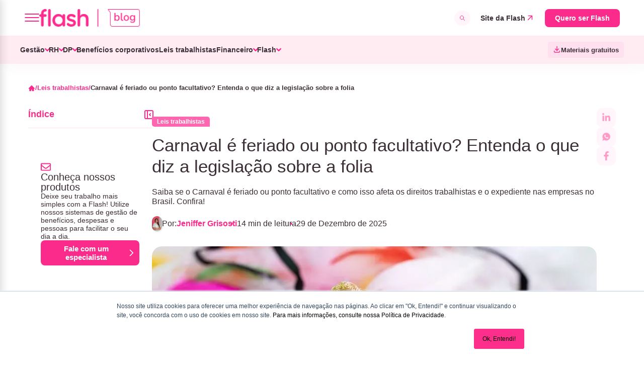

--- FILE ---
content_type: text/html; charset=UTF-8
request_url: https://flashapp.com.br/blog/carnaval-feriado
body_size: 29415
content:
<!doctype html><html lang="pt-br"><head>
    <meta charset="utf-8">
    
    <!-- Preload imagem destacada -->
    
      <link rel="preload" as="image" href="https://flashapp.com.br/hubfs/tech-growth-imagens/carnaval-feriado.webp" type="image/webp" fetchpriority="high">
    
    
    <!-- Preconnects -->
    <link rel="dns-prefetch" href="https://flashapp.com.br">
    <link rel="preconnect" href="https://flashapp.com.br" crossorigin>
    <link rel="preconnect" href="https://fonts.googleapis.com">
    <link rel="preconnect" href="https://fonts.gstatic.com" crossorigin>
    <link rel="preconnect" href="https://cdnjs.cloudflare.com">

    <!-- Google Fonts -->
    <link href="https://fonts.googleapis.com/css2?family=Nunito:wght@300;400;500;600;700&amp;display=swap" rel="stylesheet">

    <!-- Font Awesome -->
    <link rel="stylesheet" href="https://cdnjs.cloudflare.com/ajax/libs/font-awesome/5.11.2/css/all.css" crossorigin="anonymous">

    <!-- CSS -->
    
    

    <!-- Meta info -->
    
    <title>Onde Carnaval é feriado ou ponto facultativo em 2026 no Brasil?</title>
    <meta name="description" content="Saiba se o Carnaval é feriado ou ponto facultativo e como isso afeta os direitos trabalhistas e o expediente nas empresas no Brasil. Confira!">

    <meta name="viewport" content="width=device-width, initial-scale=1">

    
    <meta property="og:description" content="Saiba se o Carnaval é feriado ou ponto facultativo e como isso afeta os direitos trabalhistas e o expediente nas empresas no Brasil. Confira!">
    <meta property="og:title" content="Onde Carnaval é feriado ou ponto facultativo em 2026 no Brasil?">
    <meta name="twitter:description" content="Saiba se o Carnaval é feriado ou ponto facultativo e como isso afeta os direitos trabalhistas e o expediente nas empresas no Brasil. Confira!">
    <meta name="twitter:title" content="Onde Carnaval é feriado ou ponto facultativo em 2026 no Brasil?">

    

    
<style>

  .contact-info {
    margin-top: 16px;
  }

  .contact-info a{
    color:#FFFFFF;


  }

  .contact-list-item a:hover {
    color: #FFFFFF;
  }

  .contact-info h3{
    color:#FFFFFF;
  }



  .contact-info p, .contact-info span{
    color:#FFFFFF;
  }

  .contact-info svg{
    fill:#323232;
  }

  a.contact-cards-item h3, a.contact-cards-item p, a.contact-cards-item span{
    color:#FFFFFF;
  }

  a.contact-cards-item:hover h3, a.contact-cards-item:hover p, a.contact-cards-item:hover span{
    color:#FFFFFF
  }

  .contact-cards-item span:after{
    color: #fb2b8c;
  }

  .contact-cards-item {
    border: 1px solid #e8e8e8;
    background:;
    color:#FFFFFF;
  }

  .contact-cards-item:hover {
    border: 1px solid #ffcce4;
    background: #fff5fa;
    color:#FFFFFF;
  }

  .contact-cards-box:before {
    background: #FFFFFF;
  }
</style>


<style>
  .footer-col ul li a, .footer-bottom-col ul li a, .th-link {
    color: #fff;
  }

  .footer-col ul li a:hover, .footer-bottom-col ul li a:hover, .th-link:hover {
    color: #fb2b8c;
  }

  .footer-col h3 {
    color: #fff;
  }
</style>

    <style>
a.cta_button{-moz-box-sizing:content-box !important;-webkit-box-sizing:content-box !important;box-sizing:content-box !important;vertical-align:middle}.hs-breadcrumb-menu{list-style-type:none;margin:0px 0px 0px 0px;padding:0px 0px 0px 0px}.hs-breadcrumb-menu-item{float:left;padding:10px 0px 10px 10px}.hs-breadcrumb-menu-divider:before{content:'›';padding-left:10px}.hs-featured-image-link{border:0}.hs-featured-image{float:right;margin:0 0 20px 20px;max-width:50%}@media (max-width: 568px){.hs-featured-image{float:none;margin:0;width:100%;max-width:100%}}.hs-screen-reader-text{clip:rect(1px, 1px, 1px, 1px);height:1px;overflow:hidden;position:absolute !important;width:1px}
</style>

<link rel="stylesheet" href="https://flashapp.com.br/hubfs/hub_generated/template_assets/1/151150909461/1768588337045/template_blog.min.css">
<link rel="stylesheet" href="https://flashapp.com.br/hubfs/hub_generated/template_assets/1/151150909460/1768588336182/template_main.min.css">
<link rel="stylesheet" href="https://flashapp.com.br/hubfs/hub_generated/module_assets/1/157454712859/1743108786550/module_header-blog-flash.min.css">
<link rel="stylesheet" href="https://flashapp.com.br/hubfs/hub_generated/module_assets/1/156703542688/1743108775677/module_sidebar-index.min.css">
<link rel="stylesheet" href="https://flashapp.com.br/hubfs/hub_generated/module_assets/1/166307030908/1743108851350/module_blog-news-cta.min.css">

<style>
  .herobanner .glider-next, .herobanner .glider-prev {
    background: #0000;
    box-shadow: 0 0 15px #0000;
    border: 2px solid #0000;
}
  
  .herobanner .glider-prev:hover, .herobanner .glider-next:hover {
    background: #0000;
    transition: 0.2s linear all;
    border: 2px solid #0000
}
  
  @media (min-width: 1024px) {
    .herobanner .glider-next {
    right: 29.5%;
    }
  }
  
  
  
  
  .dnd-module:has(.box-inside-glider1.active) .box-outside-glider1 {
    display: flex !important;
  }
  
  .dnd-module:has(.box-inside-glider2.active) .box-outside-glider2 {
    display: flex !important;
  }
  
  .dnd-module:has(.box-inside-glider3.active) .box-outside-glider3 {
    display: flex !important;
  }
  

  

</style>

<link rel="stylesheet" href="https://flashapp.com.br/hubfs/hub_generated/module_assets/1/164937291950/1743108842489/module_feedback.min.css">
<link rel="stylesheet" href="https://flashapp.com.br/hubfs/hub_generated/module_assets/1/151172986782/1743108642475/module_contact-info.min.css">
<link rel="stylesheet" href="https://flashapp.com.br/hubfs/hub_generated/module_assets/1/193726609015/1758053646903/module_Form_Dinamico_Blog.min.css">
<link rel="stylesheet" href="https://flashapp.com.br/hubfs/hub_generated/module_assets/1/156782008409/1743108780098/module_related-posts.min.css">
<link rel="stylesheet" href="https://flashapp.com.br/hubfs/hub_generated/module_assets/1/156817490770/1743108782032/module_footer-blog.min.css">
<style>
  @font-face {
    font-family: "Fustat";
    font-weight: 400;
    font-style: normal;
    font-display: swap;
    src: url("/_hcms/googlefonts/Fustat/regular.woff2") format("woff2"), url("/_hcms/googlefonts/Fustat/regular.woff") format("woff");
  }
  @font-face {
    font-family: "Fustat";
    font-weight: 700;
    font-style: normal;
    font-display: swap;
    src: url("/_hcms/googlefonts/Fustat/700.woff2") format("woff2"), url("/_hcms/googlefonts/Fustat/700.woff") format("woff");
  }
</style>

<!-- Editor Styles -->
<style id="hs_editor_style" type="text/css">
.dnd_area-row-0-max-width-section-centering > .row-fluid {
  max-width: 1200px !important;
  margin-left: auto !important;
  margin-right: auto !important;
}
/* HubSpot Non-stacked Media Query Styles */
@media (min-width:768px) {
  .dnd_area-row-0-vertical-alignment > .row-fluid {
    display: -ms-flexbox !important;
    -ms-flex-direction: row;
    display: flex !important;
    flex-direction: row;
  }
  .cell_1756228251857-vertical-alignment {
    display: -ms-flexbox !important;
    -ms-flex-direction: column !important;
    -ms-flex-pack: center !important;
    display: flex !important;
    flex-direction: column !important;
    justify-content: center !important;
  }
  .cell_1756228251857-vertical-alignment > div {
    flex-shrink: 0 !important;
  }
  .dnd_area-column-1-vertical-alignment {
    display: -ms-flexbox !important;
    -ms-flex-direction: column !important;
    -ms-flex-pack: center !important;
    display: flex !important;
    flex-direction: column !important;
    justify-content: center !important;
  }
  .dnd_area-column-1-vertical-alignment > div {
    flex-shrink: 0 !important;
  }
}
/* HubSpot Styles (default) */
.dnd_area-row-0-padding {
  padding-top: 60px !important;
  padding-bottom: 60px !important;
  padding-left: 16px !important;
  padding-right: 16px !important;
}
.dnd_area-row-0-background-layers {
  background-image: linear-gradient(rgba(242, 13, 122, 1), rgba(242, 13, 122, 1)) !important;
  background-position: left top !important;
  background-size: auto !important;
  background-repeat: no-repeat !important;
}
</style>
    <script type="application/ld+json">
{
  "mainEntityOfPage" : {
    "@type" : "WebPage",
    "@id" : "https://flashapp.com.br/blog/carnaval-feriado"
  },
  "author" : {
    "name" : "Jeniffer Grisosti",
    "url" : "https://flashapp.com.br/blog/author/jeniffer-grisosti",
    "@type" : "Person"
  },
  "headline" : "Onde Carnaval é feriado ou ponto facultativo em 2026 no Brasil?",
  "datePublished" : "2025-12-29T12:00:00.000Z",
  "dateModified" : "2025-12-29T17:21:43.139Z",
  "publisher" : {
    "name" : "Flash | Benefícios, pessoas e despesas",
    "logo" : {
      "url" : "https://flashapp.com.br/hubfs/logo-flash%20(1).svg",
      "@type" : "ImageObject"
    },
    "@type" : "Organization"
  },
  "@context" : "https://schema.org",
  "@type" : "BlogPosting",
  "image" : [ "https://flashapp.com.br/hubfs/tech-growth-imagens/carnaval-feriado.webp" ]
}
</script>

<script async src="https://flashapp.com.br/hubfs/hub_generated/template_assets/1/183192795413/1768588336859/template_sendClickEventBlog.min.js"></script>

    
<!--  Added by GoogleTagManager integration -->
<script>
var _hsp = window._hsp = window._hsp || [];
window.dataLayer = window.dataLayer || [];
function gtag(){dataLayer.push(arguments);}

var useGoogleConsentModeV2 = true;
var waitForUpdateMillis = 1000;



var hsLoadGtm = function loadGtm() {
    if(window._hsGtmLoadOnce) {
      return;
    }

    if (useGoogleConsentModeV2) {

      gtag('set','developer_id.dZTQ1Zm',true);

      gtag('consent', 'default', {
      'ad_storage': 'denied',
      'analytics_storage': 'denied',
      'ad_user_data': 'denied',
      'ad_personalization': 'denied',
      'wait_for_update': waitForUpdateMillis
      });

      _hsp.push(['useGoogleConsentModeV2'])
    }

    (function(w,d,s,l,i){w[l]=w[l]||[];w[l].push({'gtm.start':
    new Date().getTime(),event:'gtm.js'});var f=d.getElementsByTagName(s)[0],
    j=d.createElement(s),dl=l!='dataLayer'?'&l='+l:'';j.async=true;j.src=
    'https://www.googletagmanager.com/gtm.js?id='+i+dl;f.parentNode.insertBefore(j,f);
    })(window,document,'script','dataLayer','GTM-WHWKZ6F');

    window._hsGtmLoadOnce = true;
};

_hsp.push(['addPrivacyConsentListener', function(consent){
  if(consent.allowed || (consent.categories && consent.categories.analytics)){
    hsLoadGtm();
  }
}]);

</script>

<!-- /Added by GoogleTagManager integration -->


<!-- Google Tag Manager -->
<!-- 
<script>(function(w,d,s,l,i){w[l]=w[l]||[];w[l].push({'gtm.start':
new Date().getTime(),event:'gtm.js'});var f=d.getElementsByTagName(s)[0],
j=d.createElement(s),dl=l!='dataLayer'?'&l='+l:'';j.async=true;j.src=
'https://www.googletagmanager.com/gtm.js?id='+i+dl;f.parentNode.insertBefore(j,f);
})(window,document,'script','dataLayer','GTM-WHWKZ6F');</script>
-->
<!-- End Google Tag Manager -->


<meta name="robots" content="index, follow, max-image-preview:large, max-snippet:-1, max-video-preview:-1">
<meta name="google-site-verification" content="8qbBcooBKQszPyGH5w-nkoTTGq-mUr2V_XL1dH1rGTo">

<!-- Hotjar Tracking Code for https://www.flashapp.com.br/ -->
<!-- Removido por Arthur Ramos em 20/02 Junto com Ronaldo Barreirinhas
<script>
    (function(h,o,t,j,a,r){
        h.hj=h.hj||function(){(h.hj.q=h.hj.q||[]).push(arguments)};
        h._hjSettings={hjid:2916128,hjsv:6};
        a=o.getElementsByTagName('head')[0];
        r=o.createElement('script');r.async=1;
        r.src=t+h._hjSettings.hjid+j+h._hjSettings.hjsv;
        a.appendChild(r);
    })(window,document,'https://static.hotjar.com/c/hotjar-','.js?sv=');
</script>
-->
<!-- Purple Metrics Retirado a pedido de Arthur Ramos -->
<!-- <script>
(function (p, u, r, pl, e) {
p._pmSettings = {
		companyId: "c6dd41d7-65ca-4628-9892-712692b2e59c",
		segment: 322,
		zIndex: 100,
		zIndexClosed: 1
};
e = u.getElementsByTagName("head")[0];
pl = u.createElement("script");pl.defer = 1;pl.src = r;pl.type = "module";
e.appendChild(pl);
})(window, document, "https://dashboard.purplemetrics.com.br/widget/js/widget.js");
</script>-->

<script src="https://flashapp.com.br/hubfs/hub_generated/template_assets/1/198442474520/1768588338394/template_UtmzzHeader.min.js"></script>
<meta property="og:image" content="https://flashapp.com.br/hubfs/tech-growth-imagens/carnaval-feriado.webp">
<meta property="og:image:width" content="1032">
<meta property="og:image:height" content="567">
<meta property="og:image:alt" content="representação de carnaval, data que é ponto facultativo na maioria das cidades brasileiras">
<meta name="twitter:image" content="https://flashapp.com.br/hubfs/tech-growth-imagens/carnaval-feriado.webp">
<meta name="twitter:image:alt" content="representação de carnaval, data que é ponto facultativo na maioria das cidades brasileiras">

<meta property="og:url" content="https://flashapp.com.br/blog/carnaval-feriado">
<meta name="twitter:card" content="summary_large_image">

<link rel="canonical" href="https://flashapp.com.br/blog/carnaval-feriado">

<meta property="og:type" content="article">
<link rel="alternate" type="application/rss+xml" href="https://flashapp.com.br/blog/rss.xml">
<meta name="twitter:domain" content="flashapp.com.br">
<script src="//platform.linkedin.com/in.js" type="text/javascript">
    lang: pt_BR
</script>

<meta http-equiv="content-language" content="pt-br">






  <meta name="generator" content="HubSpot"></head>
  <body>
<!--  Added by GoogleTagManager integration -->
<noscript><iframe src="https://www.googletagmanager.com/ns.html?id=GTM-WHWKZ6F" height="0" width="0" style="display:none;visibility:hidden"></iframe></noscript>

<!-- /Added by GoogleTagManager integration -->

    
      <!-- Capture e defer do header module script -->
      
      <div data-global-resource-path="th-flash/templates/partials/header-blog-flash.html"><header class="header">
  <div id="hs_cos_wrapper_module_170828230273225" class="hs_cos_wrapper hs_cos_wrapper_widget hs_cos_wrapper_type_module" style="" data-hs-cos-general-type="widget" data-hs-cos-type="module"><div class="top-header" id="top">
  <div class="top-section">
    <div class="top-section-wrapper">
      <div class="top-content">

        <div class="box-logo">

          <nav class="mobile-menu desk-view" role="navigation">
            <div id="menuToggle">
              <input type="checkbox" class="input">
              <span></span>
              <span></span>
              <span></span>

              <ul id="menu">
                <div class="toggle-logo-box">
                  <div class="logo-top"> 
                    <a href="https://flashapp.com.br/blog/"> 
                      
                      
                      
                      
                      
                      <img src="https://flashapp.com.br/hs-fs/hubfs/Logo%20(1)-Feb-14-2024-01-49-10-3491-PM.png?width=200&amp;height=34&amp;name=Logo%20(1)-Feb-14-2024-01-49-10-3491-PM.png" alt="logo flash" loading="lazy" width="200" height="34" style="max-width: 100%; height: auto;" srcset="https://flashapp.com.br/hs-fs/hubfs/Logo%20(1)-Feb-14-2024-01-49-10-3491-PM.png?width=100&amp;height=17&amp;name=Logo%20(1)-Feb-14-2024-01-49-10-3491-PM.png 100w, https://flashapp.com.br/hs-fs/hubfs/Logo%20(1)-Feb-14-2024-01-49-10-3491-PM.png?width=200&amp;height=34&amp;name=Logo%20(1)-Feb-14-2024-01-49-10-3491-PM.png 200w, https://flashapp.com.br/hs-fs/hubfs/Logo%20(1)-Feb-14-2024-01-49-10-3491-PM.png?width=300&amp;height=51&amp;name=Logo%20(1)-Feb-14-2024-01-49-10-3491-PM.png 300w, https://flashapp.com.br/hs-fs/hubfs/Logo%20(1)-Feb-14-2024-01-49-10-3491-PM.png?width=400&amp;height=68&amp;name=Logo%20(1)-Feb-14-2024-01-49-10-3491-PM.png 400w, https://flashapp.com.br/hs-fs/hubfs/Logo%20(1)-Feb-14-2024-01-49-10-3491-PM.png?width=500&amp;height=85&amp;name=Logo%20(1)-Feb-14-2024-01-49-10-3491-PM.png 500w, https://flashapp.com.br/hs-fs/hubfs/Logo%20(1)-Feb-14-2024-01-49-10-3491-PM.png?width=600&amp;height=102&amp;name=Logo%20(1)-Feb-14-2024-01-49-10-3491-PM.png 600w" sizes="(max-width: 200px) 100vw, 200px">
                      </a>
                  </div> 

                  <div class="toggle-close">
                    <img src="https://flashapp.com.br/hubfs/icon-close-menu.svg" loading="lazy" alt="Fechar menu">
                  </div>  
                </div>
                
                <div class="toggle-buttons-box">
                  
                  
                  
                  <a href="#form_flash" class="btn-top cta-button">
                    Quero ser Flash
                  </a>
                  


                  <div class="menu-buttons-box toggle-menu-buttons-box">
                    
                    
                    
                    <a class="btn-menu-box" style="" href="https://flashapp.com.br/blog/materiais-gratuitos" target="_blank" rel="noopener">

                      
                      
                      
                      
                      <img src="https://flashapp.com.br/hs-fs/hubfs/download-3.png?width=16&amp;name=download-3.png" alt="download-3" loading="" width="16" srcset="https://flashapp.com.br/hs-fs/hubfs/download-3.png?width=8&amp;name=download-3.png 8w, https://flashapp.com.br/hs-fs/hubfs/download-3.png?width=16&amp;name=download-3.png 16w, https://flashapp.com.br/hs-fs/hubfs/download-3.png?width=24&amp;name=download-3.png 24w, https://flashapp.com.br/hs-fs/hubfs/download-3.png?width=32&amp;name=download-3.png 32w, https://flashapp.com.br/hs-fs/hubfs/download-3.png?width=40&amp;name=download-3.png 40w, https://flashapp.com.br/hs-fs/hubfs/download-3.png?width=48&amp;name=download-3.png 48w" sizes="(max-width: 16px) 100vw, 16px">
                      

                      Materiais gratuitos
                    </a>
                    
                    
                    
                    <a class="btn-menu-box" style="" href="https://flashapp.com.br/blog/videos" target="_blank" rel="noopener">

                      
                      
                      
                      
                      <img src="https://flashapp.com.br/hubfs/svg.svg" alt="svg" loading="" width="16">
                      

                      Vídeos
                    </a>
                    
                    
                    
                    <a class="btn-menu-box" style="display: none " href="https://flashapp.com.br/dev/blog/webstories" target="_blank" rel="noopener">

                      
                      
                      
                      
                      <img src="https://flashapp.com.br/hs-fs/hubfs/device-mobile-1.png?width=16&amp;name=device-mobile-1.png" alt="device-mobile-1" loading="" width="16" srcset="https://flashapp.com.br/hs-fs/hubfs/device-mobile-1.png?width=8&amp;name=device-mobile-1.png 8w, https://flashapp.com.br/hs-fs/hubfs/device-mobile-1.png?width=16&amp;name=device-mobile-1.png 16w, https://flashapp.com.br/hs-fs/hubfs/device-mobile-1.png?width=24&amp;name=device-mobile-1.png 24w, https://flashapp.com.br/hs-fs/hubfs/device-mobile-1.png?width=32&amp;name=device-mobile-1.png 32w, https://flashapp.com.br/hs-fs/hubfs/device-mobile-1.png?width=40&amp;name=device-mobile-1.png 40w, https://flashapp.com.br/hs-fs/hubfs/device-mobile-1.png?width=48&amp;name=device-mobile-1.png 48w" sizes="(max-width: 16px) 100vw, 16px">
                      

                      Web Stories
                    </a>
                    
                  </div>

                <form class="search-blogpost mobile">


                  <input placeholder="">
                  <button type="submit" class="search-img">
                    
                    
                    
                    
                    
                    
                    <img src="https://flashapp.com.br/hubfs/icon-search.f595e6aa-1.svg" alt="icon-search.f595e6aa-1" loading="lazy" width="18" height="18" style="max-width: 100%; height: auto;">
                    
                  </button>
                </form>
                
                </div>

                <p class="title-toggle-menu">Categorias</p>
                
                
                <details class="list-menu-topo li-submenu" style="display: flex">
                  <summary>
                    Gestão
                  </summary>
                  <!-- Submenu -->
                  <div class="toggle-submenu-top-box">
                    <ul class="togglesubmenu-top submenu-top-toggle">
                      
                      
                      <li>
                        <a href="https://flashapp.com.br/blog/tag/lideran%C3%A7a">
                          
                          Liderança
                          
                        </a>
                      </li>  
                      
                      
                      <li>
                        <a href="https://flashapp.com.br/blog/tag/diversidade-e-inclus%C3%A3o">
                          
                          Diversidade e inclusão
                          
                        </a>
                      </li>  
                      
                      
                      <li>
                        <a href="https://flashapp.com.br/blog/tag/bem-estar">
                          
                          Bem-estar no trabalho
                          
                        </a>
                      </li>  
                      
                      
                      <li>
                        <a href="https://flashapp.com.br/blog/tag/tend%C3%AAncias">
                          
                          Tendências
                          
                        </a>
                      </li>  
                      
                      
                      <li style="border-bottom:0;">
                        <a href="https://flashapp.com.br/blog/tag/entrevistas">
                          
                          Entrevistas
                          
                        </a>
                      </li>  
                      
                    </ul>
                  </div>
                </details>
                
                
                
                <details class="list-menu-topo li-submenu" style="display: flex">
                  <summary>
                    RH
                  </summary>
                  <!-- Submenu -->
                  <div class="toggle-submenu-top-box">
                    <ul class="togglesubmenu-top submenu-top-toggle">
                      
                      
                      <li>
                        <a href="https://flashapp.com.br/blog/tag/indicadores-de-rh">
                          
                          Indicadores de RH
                          
                        </a>
                      </li>  
                      
                      
                      <li>
                        <a href="https://flashapp.com.br/blog/tag/treinamento-e-desenvolvimento">
                          
                          Treinamento e desenvolvimento
                          
                        </a>
                      </li>  
                      
                      
                      <li style="border-bottom:0;">
                        <a href="https://flashapp.com.br/blog/tag/recrutamento-e-sele%C3%A7%C3%A3o">
                          
                          Recrutamento e seleção
                          
                        </a>
                      </li>  
                      
                    </ul>
                  </div>
                </details>
                
                
                
                <details class="list-menu-topo li-submenu" style="display: flex">
                  <summary>
                    DP
                  </summary>
                  <!-- Submenu -->
                  <div class="toggle-submenu-top-box">
                    <ul class="togglesubmenu-top submenu-top-toggle">
                      
                      
                      <li>
                        <a href="https://flashapp.com.br/blog/tag/controle-de-ponto">
                          
                          Controle de ponto
                          
                        </a>
                      </li>  
                      
                      
                      <li>
                        <a href="https://flashapp.com.br/blog/tag/admiss%C3%A3o-e-demiss%C3%A3o">
                          
                          Admissão e demissão
                          
                        </a>
                      </li>  
                      
                      
                      <li style="border-bottom:0;">
                        <a href="https://flashapp.com.br/blog/tag/rotinas-e-processos-de-dp">
                          
                          Rotinas e processos
                          
                        </a>
                      </li>  
                      
                    </ul>
                  </div>
                </details>
                
                
                
                <li class="list-menu-topo " style="display: flex">
                  
                  
                  <a class="abtn4" href="https://flashapp.com.br/blog/tag/benef%C3%ADcios-corporativos" value="https://flashapp.com.br/blog/tag/benef%C3%ADcios-corporativos">Benefícios corporativos</a>
                </li>
                
                
                
                <li class="list-menu-topo " style="display: flex">
                  
                  
                  <a class="abtn5" href="https://flashapp.com.br/blog/tag/leis-trabalhistas" value="https://flashapp.com.br/blog/tag/leis-trabalhistas">Leis trabalhistas</a>
                </li>
                
                
                
                <details class="list-menu-topo li-submenu" style="display: flex">
                  <summary>
                    Financeiro
                  </summary>
                  <!-- Submenu -->
                  <div class="toggle-submenu-top-box">
                    <ul class="togglesubmenu-top submenu-top-toggle">
                      
                      
                      <li>
                        <a href="https://flashapp.com.br/blog/tag/despesas-corporativas">
                          
                          Despesas corporativas
                          
                        </a>
                      </li>  
                      
                      
                      <li>
                        <a href="https://flashapp.com.br/blog/tag/reembolso">
                          
                          Reembolsos
                          
                        </a>
                      </li>  
                      
                      
                      <li>
                        <a href="https://flashapp.com.br/blog/tag/viagens-corporativas">
                          
                          Viagens corporativas
                          
                        </a>
                      </li>  
                      
                      
                      <li style="border-bottom:0;">
                        <a href="https://flashapp.com.br/blog/tag/planejamento-financeiro">
                          
                          Planejamento financeiro
                          
                        </a>
                      </li>  
                      
                    </ul>
                  </div>
                </details>
                
                
                
                <details class="list-menu-topo li-submenu" style="display: flex">
                  <summary>
                    Flash
                  </summary>
                  <!-- Submenu -->
                  <div class="toggle-submenu-top-box">
                    <ul class="togglesubmenu-top submenu-top-toggle">
                      
                      
                      <li>
                        <a href="https://flashapp.com.br/blog/tag/institucional">
                          
                          Institucional
                          
                        </a>
                      </li>  
                      
                      
                      <li>
                        <a href="https://flashapp.com.br/blog/tag/produtos">
                          
                          Produtos
                          
                        </a>
                      </li>  
                      
                      
                      <li style="border-bottom:0;">
                        <a href="https://flashapp.com.br/blog/tag/cases-de-sucesso">
                          
                          Cases de sucesso
                          
                        </a>
                      </li>  
                      
                    </ul>
                  </div>
                </details>
                
                



                <div class="social-group-menu">
                  
                  <a href="https://www.instagram.com/meuflash/" target="_blank" arial-label="Acessar Instagram">
                    <span id="hs_cos_wrapper_module_170828230273225_" class="hs_cos_wrapper hs_cos_wrapper_widget hs_cos_wrapper_type_icon" style="" data-hs-cos-general-type="widget" data-hs-cos-type="icon"><svg version="1.0" xmlns="http://www.w3.org/2000/svg" viewbox="0 0 448 512" aria-hidden="true"><g id="Instagram1_layer"><path d="M224.1 141c-63.6 0-114.9 51.3-114.9 114.9s51.3 114.9 114.9 114.9S339 319.5 339 255.9 287.7 141 224.1 141zm0 189.6c-41.1 0-74.7-33.5-74.7-74.7s33.5-74.7 74.7-74.7 74.7 33.5 74.7 74.7-33.6 74.7-74.7 74.7zm146.4-194.3c0 14.9-12 26.8-26.8 26.8-14.9 0-26.8-12-26.8-26.8s12-26.8 26.8-26.8 26.8 12 26.8 26.8zm76.1 27.2c-1.7-35.9-9.9-67.7-36.2-93.9-26.2-26.2-58-34.4-93.9-36.2-37-2.1-147.9-2.1-184.9 0-35.8 1.7-67.6 9.9-93.9 36.1s-34.4 58-36.2 93.9c-2.1 37-2.1 147.9 0 184.9 1.7 35.9 9.9 67.7 36.2 93.9s58 34.4 93.9 36.2c37 2.1 147.9 2.1 184.9 0 35.9-1.7 67.7-9.9 93.9-36.2 26.2-26.2 34.4-58 36.2-93.9 2.1-37 2.1-147.8 0-184.8zM398.8 388c-7.8 19.6-22.9 34.7-42.6 42.6-29.5 11.7-99.5 9-132.1 9s-102.7 2.6-132.1-9c-19.6-7.8-34.7-22.9-42.6-42.6-11.7-29.5-9-99.5-9-132.1s-2.6-102.7 9-132.1c7.8-19.6 22.9-34.7 42.6-42.6 29.5-11.7 99.5-9 132.1-9s102.7-2.6 132.1 9c19.6 7.8 34.7 22.9 42.6 42.6 11.7 29.5 9 99.5 9 132.1s2.7 102.7-9 132.1z" /></g></svg></span>
                  </a>
                  
                  <a href="https://www.linkedin.com/company/meuflash/" target="_blank" arial-label="Acessar LinkedIn In">
                    <span id="hs_cos_wrapper_module_170828230273225_" class="hs_cos_wrapper hs_cos_wrapper_widget hs_cos_wrapper_type_icon" style="" data-hs-cos-general-type="widget" data-hs-cos-type="icon"><svg version="1.0" xmlns="http://www.w3.org/2000/svg" viewbox="0 0 448 512" aria-hidden="true"><g id="LinkedIn In2_layer"><path d="M100.28 448H7.4V148.9h92.88zM53.79 108.1C24.09 108.1 0 83.5 0 53.8a53.79 53.79 0 0 1 107.58 0c0 29.7-24.1 54.3-53.79 54.3zM447.9 448h-92.68V302.4c0-34.7-.7-79.2-48.29-79.2-48.29 0-55.69 37.7-55.69 76.7V448h-92.78V148.9h89.08v40.8h1.3c12.4-23.5 42.69-48.3 87.88-48.3 94 0 111.28 61.9 111.28 142.3V448z" /></g></svg></span>
                  </a>
                  
                  <a href="https://www.youtube.com/@meuflash" target="_blank" arial-label="Acessar YouTube">
                    <span id="hs_cos_wrapper_module_170828230273225_" class="hs_cos_wrapper hs_cos_wrapper_widget hs_cos_wrapper_type_icon" style="" data-hs-cos-general-type="widget" data-hs-cos-type="icon"><svg version="1.0" xmlns="http://www.w3.org/2000/svg" viewbox="0 0 576 512" aria-hidden="true"><g id="YouTube3_layer"><path d="M549.655 124.083c-6.281-23.65-24.787-42.276-48.284-48.597C458.781 64 288 64 288 64S117.22 64 74.629 75.486c-23.497 6.322-42.003 24.947-48.284 48.597-11.412 42.867-11.412 132.305-11.412 132.305s0 89.438 11.412 132.305c6.281 23.65 24.787 41.5 48.284 47.821C117.22 448 288 448 288 448s170.78 0 213.371-11.486c23.497-6.321 42.003-24.171 48.284-47.821 11.412-42.867 11.412-132.305 11.412-132.305s0-89.438-11.412-132.305zm-317.51 213.508V175.185l142.739 81.205-142.739 81.201z" /></g></svg></span>
                  </a>
                  
                  <a href="https://www.tiktok.com/@flashbeneficios" target="_blank" arial-label="Acessar TikTok">
                    <span id="hs_cos_wrapper_module_170828230273225_" class="hs_cos_wrapper hs_cos_wrapper_widget hs_cos_wrapper_type_icon" style="" data-hs-cos-general-type="widget" data-hs-cos-type="icon"><svg version="1.0" xmlns="http://www.w3.org/2000/svg" viewbox="0 0 448 512" aria-hidden="true"><g id="TikTok4_layer"><path d="M448,209.91a210.06,210.06,0,0,1-122.77-39.25V349.38A162.55,162.55,0,1,1,185,188.31V278.2a74.62,74.62,0,1,0,52.23,71.18V0l88,0a121.18,121.18,0,0,0,1.86,22.17h0A122.18,122.18,0,0,0,381,102.39a121.43,121.43,0,0,0,67,20.14Z" /></g></svg></span>
                  </a>
                  
                </div>

              </ul>




            </div>


          </nav>

          <div class="logo-top"> 
            <a href="https://flashapp.com.br/blog/"> 
              
              
              
              
              
              <img src="https://flashapp.com.br/hs-fs/hubfs/Logo%20(1)-Feb-14-2024-01-49-10-3491-PM.png?width=200&amp;height=34&amp;name=Logo%20(1)-Feb-14-2024-01-49-10-3491-PM.png" alt="logo flash" loading="lazy" width="200" height="34" style="max-width: 100%; height: auto;" srcset="https://flashapp.com.br/hs-fs/hubfs/Logo%20(1)-Feb-14-2024-01-49-10-3491-PM.png?width=100&amp;height=17&amp;name=Logo%20(1)-Feb-14-2024-01-49-10-3491-PM.png 100w, https://flashapp.com.br/hs-fs/hubfs/Logo%20(1)-Feb-14-2024-01-49-10-3491-PM.png?width=200&amp;height=34&amp;name=Logo%20(1)-Feb-14-2024-01-49-10-3491-PM.png 200w, https://flashapp.com.br/hs-fs/hubfs/Logo%20(1)-Feb-14-2024-01-49-10-3491-PM.png?width=300&amp;height=51&amp;name=Logo%20(1)-Feb-14-2024-01-49-10-3491-PM.png 300w, https://flashapp.com.br/hs-fs/hubfs/Logo%20(1)-Feb-14-2024-01-49-10-3491-PM.png?width=400&amp;height=68&amp;name=Logo%20(1)-Feb-14-2024-01-49-10-3491-PM.png 400w, https://flashapp.com.br/hs-fs/hubfs/Logo%20(1)-Feb-14-2024-01-49-10-3491-PM.png?width=500&amp;height=85&amp;name=Logo%20(1)-Feb-14-2024-01-49-10-3491-PM.png 500w, https://flashapp.com.br/hs-fs/hubfs/Logo%20(1)-Feb-14-2024-01-49-10-3491-PM.png?width=600&amp;height=102&amp;name=Logo%20(1)-Feb-14-2024-01-49-10-3491-PM.png 600w" sizes="(max-width: 200px) 100vw, 200px">
              </a>
          </div>

        </div>
        <div class="content-top-menu">
          <nav class="mobile-menu mobile-view" role="navigation">
            <div id="menuToggle">
              <input type="checkbox" class="input mobileinput">
              <span></span>
              <span></span>
              <span></span>
              <ul id="menu">


                <div class="toggle-logo-box">
                  <div class="logo-top"> 
                    <a href="https://flashapp.com.br/blog/"> 
                      
                      
                      
                      
                      
                      <img src="https://flashapp.com.br/hs-fs/hubfs/Logo%20(1)-Feb-14-2024-01-49-10-3491-PM.png?width=200&amp;height=34&amp;name=Logo%20(1)-Feb-14-2024-01-49-10-3491-PM.png" alt="logo flash" loading="lazy" width="200" height="34" style="max-width: 100%; height: auto;" srcset="https://flashapp.com.br/hs-fs/hubfs/Logo%20(1)-Feb-14-2024-01-49-10-3491-PM.png?width=100&amp;height=17&amp;name=Logo%20(1)-Feb-14-2024-01-49-10-3491-PM.png 100w, https://flashapp.com.br/hs-fs/hubfs/Logo%20(1)-Feb-14-2024-01-49-10-3491-PM.png?width=200&amp;height=34&amp;name=Logo%20(1)-Feb-14-2024-01-49-10-3491-PM.png 200w, https://flashapp.com.br/hs-fs/hubfs/Logo%20(1)-Feb-14-2024-01-49-10-3491-PM.png?width=300&amp;height=51&amp;name=Logo%20(1)-Feb-14-2024-01-49-10-3491-PM.png 300w, https://flashapp.com.br/hs-fs/hubfs/Logo%20(1)-Feb-14-2024-01-49-10-3491-PM.png?width=400&amp;height=68&amp;name=Logo%20(1)-Feb-14-2024-01-49-10-3491-PM.png 400w, https://flashapp.com.br/hs-fs/hubfs/Logo%20(1)-Feb-14-2024-01-49-10-3491-PM.png?width=500&amp;height=85&amp;name=Logo%20(1)-Feb-14-2024-01-49-10-3491-PM.png 500w, https://flashapp.com.br/hs-fs/hubfs/Logo%20(1)-Feb-14-2024-01-49-10-3491-PM.png?width=600&amp;height=102&amp;name=Logo%20(1)-Feb-14-2024-01-49-10-3491-PM.png 600w" sizes="(max-width: 200px) 100vw, 200px">
                      </a>
                  </div> 

                  <div class="toggle-close">
                    <img src="https://flashapp.com.br/hubfs/icon-close-menu.svg">
                  </div>  
                </div>

                <div class="toggle-buttons-box">
                  
                  
                  
                  <a href="#form_flash" class="btn-top cta-button">
                    Quero ser Flash
                  </a>
                  

                  <div class="menu-buttons-box toggle-menu-buttons-box">
                    
                    
                    
                    <a class="btn-menu-box" href="https://flashapp.com.br/blog/materiais-gratuitos" style="" target="_blank" rel="noopener">

                      
                      
                      
                      
                      <img src="https://flashapp.com.br/hs-fs/hubfs/download-3.png?width=16&amp;name=download-3.png" alt="download-3" loading="" width="16" srcset="https://flashapp.com.br/hs-fs/hubfs/download-3.png?width=8&amp;name=download-3.png 8w, https://flashapp.com.br/hs-fs/hubfs/download-3.png?width=16&amp;name=download-3.png 16w, https://flashapp.com.br/hs-fs/hubfs/download-3.png?width=24&amp;name=download-3.png 24w, https://flashapp.com.br/hs-fs/hubfs/download-3.png?width=32&amp;name=download-3.png 32w, https://flashapp.com.br/hs-fs/hubfs/download-3.png?width=40&amp;name=download-3.png 40w, https://flashapp.com.br/hs-fs/hubfs/download-3.png?width=48&amp;name=download-3.png 48w" sizes="(max-width: 16px) 100vw, 16px">
                      
                      Materiais gratuitos
                    </a>
                    
                    
                    
                    <a class="btn-menu-box" href="https://flashapp.com.br/blog/videos" style="" target="_blank" rel="noopener">

                      
                      
                      
                      
                      <img src="https://flashapp.com.br/hubfs/svg.svg" alt="svg" loading="" width="16">
                      
                      Vídeos
                    </a>
                    
                    
                    
                    <a class="btn-menu-box" href="https://flashapp.com.br/dev/blog/webstories" style="display: none " target="_blank" rel="noopener">

                      
                      
                      
                      
                      <img src="https://flashapp.com.br/hs-fs/hubfs/device-mobile-1.png?width=16&amp;name=device-mobile-1.png" alt="device-mobile-1" loading="" width="16" srcset="https://flashapp.com.br/hs-fs/hubfs/device-mobile-1.png?width=8&amp;name=device-mobile-1.png 8w, https://flashapp.com.br/hs-fs/hubfs/device-mobile-1.png?width=16&amp;name=device-mobile-1.png 16w, https://flashapp.com.br/hs-fs/hubfs/device-mobile-1.png?width=24&amp;name=device-mobile-1.png 24w, https://flashapp.com.br/hs-fs/hubfs/device-mobile-1.png?width=32&amp;name=device-mobile-1.png 32w, https://flashapp.com.br/hs-fs/hubfs/device-mobile-1.png?width=40&amp;name=device-mobile-1.png 40w, https://flashapp.com.br/hs-fs/hubfs/device-mobile-1.png?width=48&amp;name=device-mobile-1.png 48w" sizes="(max-width: 16px) 100vw, 16px">
                      
                      Web Stories
                    </a>
                    
                  </div>
                  
                <form class="search-blogpost mobile">


                  <input placeholder="">
                  <button type="submit" class="search-img">
                    
                    
                    
                    
                    
                    
                    <img src="https://flashapp.com.br/hubfs/icon-search.f595e6aa-1.svg" alt="icon-search.f595e6aa-1" loading="lazy" width="18" height="18" style="max-width: 100%; height: auto;">
                    
                  </button>
                </form>
                
                </div>

                <p class="title-toggle-menu">Categorias</p>
                
                
                <details class="list-menu-topo li-submenu" style="display: flex">
                  <summary>
                    Gestão
                  </summary>
                  <!-- Submenu -->
                  <div class="toggle-submenu-top-box">
                    <ul class="togglesubmenu-top submenu-top-toggle">
                      
                      
                      <li>
                        <a href="https://flashapp.com.br/blog/tag/lideran%C3%A7a">
                          
                          Liderança
                          
                        </a>
                      </li>  
                      
                      
                      <li>
                        <a href="https://flashapp.com.br/blog/tag/diversidade-e-inclus%C3%A3o">
                          
                          Diversidade e inclusão
                          
                        </a>
                      </li>  
                      
                      
                      <li>
                        <a href="https://flashapp.com.br/blog/tag/bem-estar">
                          
                          Bem-estar no trabalho
                          
                        </a>
                      </li>  
                      
                      
                      <li>
                        <a href="https://flashapp.com.br/blog/tag/tend%C3%AAncias">
                          
                          Tendências
                          
                        </a>
                      </li>  
                      
                      
                      <li style="border-bottom:0;">
                        <a href="https://flashapp.com.br/blog/tag/entrevistas">
                          
                          Entrevistas
                          
                        </a>
                      </li>  
                      
                    </ul>
                  </div>
                </details>
                
                
                
                <details class="list-menu-topo li-submenu" style="display: flex">
                  <summary>
                    RH
                  </summary>
                  <!-- Submenu -->
                  <div class="toggle-submenu-top-box">
                    <ul class="togglesubmenu-top submenu-top-toggle">
                      
                      
                      <li>
                        <a href="https://flashapp.com.br/blog/tag/indicadores-de-rh">
                          
                          Indicadores de RH
                          
                        </a>
                      </li>  
                      
                      
                      <li>
                        <a href="https://flashapp.com.br/blog/tag/treinamento-e-desenvolvimento">
                          
                          Treinamento e desenvolvimento
                          
                        </a>
                      </li>  
                      
                      
                      <li style="border-bottom:0;">
                        <a href="https://flashapp.com.br/blog/tag/recrutamento-e-sele%C3%A7%C3%A3o">
                          
                          Recrutamento e seleção
                          
                        </a>
                      </li>  
                      
                    </ul>
                  </div>
                </details>
                
                
                
                <details class="list-menu-topo li-submenu" style="display: flex">
                  <summary>
                    DP
                  </summary>
                  <!-- Submenu -->
                  <div class="toggle-submenu-top-box">
                    <ul class="togglesubmenu-top submenu-top-toggle">
                      
                      
                      <li>
                        <a href="https://flashapp.com.br/blog/tag/controle-de-ponto">
                          
                          Controle de ponto
                          
                        </a>
                      </li>  
                      
                      
                      <li>
                        <a href="https://flashapp.com.br/blog/tag/admiss%C3%A3o-e-demiss%C3%A3o">
                          
                          Admissão e demissão
                          
                        </a>
                      </li>  
                      
                      
                      <li style="border-bottom:0;">
                        <a href="https://flashapp.com.br/blog/tag/rotinas-e-processos-de-dp">
                          
                          Rotinas e processos
                          
                        </a>
                      </li>  
                      
                    </ul>
                  </div>
                </details>
                
                
                
                <li class="list-menu-topo " style="display: flex">
                  
                  
                  <a class="abtn4" href="https://flashapp.com.br/blog/tag/benef%C3%ADcios-corporativos" value="https://flashapp.com.br/blog/tag/benef%C3%ADcios-corporativos">Benefícios corporativos</a>
                </li>
                
                
                
                <li class="list-menu-topo " style="display: flex">
                  
                  
                  <a class="abtn5" href="https://flashapp.com.br/blog/tag/leis-trabalhistas" value="https://flashapp.com.br/blog/tag/leis-trabalhistas">Leis trabalhistas</a>
                </li>
                
                
                
                <details class="list-menu-topo li-submenu" style="display: flex">
                  <summary>
                    Financeiro
                  </summary>
                  <!-- Submenu -->
                  <div class="toggle-submenu-top-box">
                    <ul class="togglesubmenu-top submenu-top-toggle">
                      
                      
                      <li>
                        <a href="https://flashapp.com.br/blog/tag/despesas-corporativas">
                          
                          Despesas corporativas
                          
                        </a>
                      </li>  
                      
                      
                      <li>
                        <a href="https://flashapp.com.br/blog/tag/reembolso">
                          
                          Reembolsos
                          
                        </a>
                      </li>  
                      
                      
                      <li>
                        <a href="https://flashapp.com.br/blog/tag/viagens-corporativas">
                          
                          Viagens corporativas
                          
                        </a>
                      </li>  
                      
                      
                      <li style="border-bottom:0;">
                        <a href="https://flashapp.com.br/blog/tag/planejamento-financeiro">
                          
                          Planejamento financeiro
                          
                        </a>
                      </li>  
                      
                    </ul>
                  </div>
                </details>
                
                
                
                <details class="list-menu-topo li-submenu" style="display: flex">
                  <summary>
                    Flash
                  </summary>
                  <!-- Submenu -->
                  <div class="toggle-submenu-top-box">
                    <ul class="togglesubmenu-top submenu-top-toggle">
                      
                      
                      <li>
                        <a href="https://flashapp.com.br/blog/tag/institucional">
                          
                          Institucional
                          
                        </a>
                      </li>  
                      
                      
                      <li>
                        <a href="https://flashapp.com.br/blog/tag/produtos">
                          
                          Produtos
                          
                        </a>
                      </li>  
                      
                      
                      <li style="border-bottom:0;">
                        <a href="https://flashapp.com.br/blog/tag/cases-de-sucesso">
                          
                          Cases de sucesso
                          
                        </a>
                      </li>  
                      
                    </ul>
                  </div>
                </details>
                
                


                <div class="social-group-menu">
                  
                  <a href="https://www.instagram.com/meuflash/" target="_blank" arial-label="Acessar Instagram">
                    <span id="hs_cos_wrapper_module_170828230273225_" class="hs_cos_wrapper hs_cos_wrapper_widget hs_cos_wrapper_type_icon" style="" data-hs-cos-general-type="widget" data-hs-cos-type="icon"><svg version="1.0" xmlns="http://www.w3.org/2000/svg" viewbox="0 0 448 512" aria-hidden="true"><g id="Instagram5_layer"><path d="M224.1 141c-63.6 0-114.9 51.3-114.9 114.9s51.3 114.9 114.9 114.9S339 319.5 339 255.9 287.7 141 224.1 141zm0 189.6c-41.1 0-74.7-33.5-74.7-74.7s33.5-74.7 74.7-74.7 74.7 33.5 74.7 74.7-33.6 74.7-74.7 74.7zm146.4-194.3c0 14.9-12 26.8-26.8 26.8-14.9 0-26.8-12-26.8-26.8s12-26.8 26.8-26.8 26.8 12 26.8 26.8zm76.1 27.2c-1.7-35.9-9.9-67.7-36.2-93.9-26.2-26.2-58-34.4-93.9-36.2-37-2.1-147.9-2.1-184.9 0-35.8 1.7-67.6 9.9-93.9 36.1s-34.4 58-36.2 93.9c-2.1 37-2.1 147.9 0 184.9 1.7 35.9 9.9 67.7 36.2 93.9s58 34.4 93.9 36.2c37 2.1 147.9 2.1 184.9 0 35.9-1.7 67.7-9.9 93.9-36.2 26.2-26.2 34.4-58 36.2-93.9 2.1-37 2.1-147.8 0-184.8zM398.8 388c-7.8 19.6-22.9 34.7-42.6 42.6-29.5 11.7-99.5 9-132.1 9s-102.7 2.6-132.1-9c-19.6-7.8-34.7-22.9-42.6-42.6-11.7-29.5-9-99.5-9-132.1s-2.6-102.7 9-132.1c7.8-19.6 22.9-34.7 42.6-42.6 29.5-11.7 99.5-9 132.1-9s102.7-2.6 132.1 9c19.6 7.8 34.7 22.9 42.6 42.6 11.7 29.5 9 99.5 9 132.1s2.7 102.7-9 132.1z" /></g></svg></span>
                  </a>
                  
                  <a href="https://www.linkedin.com/company/meuflash/" target="_blank" arial-label="Acessar LinkedIn In">
                    <span id="hs_cos_wrapper_module_170828230273225_" class="hs_cos_wrapper hs_cos_wrapper_widget hs_cos_wrapper_type_icon" style="" data-hs-cos-general-type="widget" data-hs-cos-type="icon"><svg version="1.0" xmlns="http://www.w3.org/2000/svg" viewbox="0 0 448 512" aria-hidden="true"><g id="LinkedIn In6_layer"><path d="M100.28 448H7.4V148.9h92.88zM53.79 108.1C24.09 108.1 0 83.5 0 53.8a53.79 53.79 0 0 1 107.58 0c0 29.7-24.1 54.3-53.79 54.3zM447.9 448h-92.68V302.4c0-34.7-.7-79.2-48.29-79.2-48.29 0-55.69 37.7-55.69 76.7V448h-92.78V148.9h89.08v40.8h1.3c12.4-23.5 42.69-48.3 87.88-48.3 94 0 111.28 61.9 111.28 142.3V448z" /></g></svg></span>
                  </a>
                  
                  <a href="https://www.youtube.com/@meuflash" target="_blank" arial-label="Acessar YouTube">
                    <span id="hs_cos_wrapper_module_170828230273225_" class="hs_cos_wrapper hs_cos_wrapper_widget hs_cos_wrapper_type_icon" style="" data-hs-cos-general-type="widget" data-hs-cos-type="icon"><svg version="1.0" xmlns="http://www.w3.org/2000/svg" viewbox="0 0 576 512" aria-hidden="true"><g id="YouTube7_layer"><path d="M549.655 124.083c-6.281-23.65-24.787-42.276-48.284-48.597C458.781 64 288 64 288 64S117.22 64 74.629 75.486c-23.497 6.322-42.003 24.947-48.284 48.597-11.412 42.867-11.412 132.305-11.412 132.305s0 89.438 11.412 132.305c6.281 23.65 24.787 41.5 48.284 47.821C117.22 448 288 448 288 448s170.78 0 213.371-11.486c23.497-6.321 42.003-24.171 48.284-47.821 11.412-42.867 11.412-132.305 11.412-132.305s0-89.438-11.412-132.305zm-317.51 213.508V175.185l142.739 81.205-142.739 81.201z" /></g></svg></span>
                  </a>
                  
                  <a href="https://www.tiktok.com/@flashbeneficios" target="_blank" arial-label="Acessar TikTok">
                    <span id="hs_cos_wrapper_module_170828230273225_" class="hs_cos_wrapper hs_cos_wrapper_widget hs_cos_wrapper_type_icon" style="" data-hs-cos-general-type="widget" data-hs-cos-type="icon"><svg version="1.0" xmlns="http://www.w3.org/2000/svg" viewbox="0 0 448 512" aria-hidden="true"><g id="TikTok8_layer"><path d="M448,209.91a210.06,210.06,0,0,1-122.77-39.25V349.38A162.55,162.55,0,1,1,185,188.31V278.2a74.62,74.62,0,1,0,52.23,71.18V0l88,0a121.18,121.18,0,0,0,1.86,22.17h0A122.18,122.18,0,0,0,381,102.39a121.43,121.43,0,0,0,67,20.14Z" /></g></svg></span>
                  </a>
                  
                </div>
              </ul>


            </div>
          </nav>


          

          <div class="buttons-box">
            
            <form class="search-blogpost">


              <input placeholder="">
              <button type="submit" class="search-img">
                
                
                
                
                
                
                <img src="https://flashapp.com.br/hubfs/icon-search.f595e6aa-1.svg" alt="icon-search.f595e6aa-1" loading="lazy" width="18" height="18" style="max-width: 100%; height: auto;">
                
              </button>
            </form>
            
            
            
            
            <a href="https://flashapp.com.br" class="btn-top site-button" target="_blank" rel="noopener">
              Site da Flash <img src="https://flashapp.com.br/hubfs/icon-arrow-up-right.svg" loading="lazy" alt="Seta">
            </a>
            

            
            
            
            <a href="#form_flash" class="btn-top cta-button">
              Quero ser Flash
            </a>
            
          </div>

        </div>
      </div>
    </div>
    <div class="top-menu-content-bar">

      <div class="top-menu-content-bar-wrapper">


        <nav class="menu-topo">
          <div class="menu-topo-box">
            <ul>
              
              <li class="list-menu-topo li-submenu" style="display: flex">
                
                
                <a class="abtn1" href="" value="">Gestão	
                </a>
                
                <!-- HTML to show when checked -->
                <span id="hs_cos_wrapper_module_170828230273225_" class="hs_cos_wrapper hs_cos_wrapper_widget hs_cos_wrapper_type_icon" style="" data-hs-cos-general-type="widget" data-hs-cos-type="icon"><svg version="1.0" xmlns="http://www.w3.org/2000/svg" viewbox="0 0 320 512" aria-hidden="true"><g id="angle-down9_layer"><path d="M143 352.3L7 216.3c-9.4-9.4-9.4-24.6 0-33.9l22.6-22.6c9.4-9.4 24.6-9.4 33.9 0l96.4 96.4 96.4-96.4c9.4-9.4 24.6-9.4 33.9 0l22.6 22.6c9.4 9.4 9.4 24.6 0 33.9l-136 136c-9.2 9.4-24.4 9.4-33.8 0z" /></g></svg></span>                  
                <div class="submenu-top-box">
                  <ul class="submenu-top submenu-top-bar">
                    
                    
                    <li>
                      <a href="https://flashapp.com.br/blog/tag/lideran%C3%A7a">  
                        
                        <p>Liderança</p>
                         

                      </a>
                    </li>  
                    
                    
                    <li>
                      <a href="https://flashapp.com.br/blog/tag/diversidade-e-inclus%C3%A3o">  
                        
                        <p>Diversidade e inclusão</p>
                         

                      </a>
                    </li>  
                    
                    
                    <li>
                      <a href="https://flashapp.com.br/blog/tag/bem-estar">  
                        
                        <p>Bem-estar no trabalho</p>
                         

                      </a>
                    </li>  
                    
                    
                    <li>
                      <a href="https://flashapp.com.br/blog/tag/tend%C3%AAncias">  
                        
                        <p>Tendências</p>
                         

                      </a>
                    </li>  
                    
                    
                    <li style="border-bottom:0;">
                      <a href="https://flashapp.com.br/blog/tag/entrevistas">  
                        
                        <p>Entrevistas</p>
                         

                      </a>
                    </li>  
                    
                  </ul>
                </div>
                
              </li>
              
              <li class="list-menu-topo li-submenu" style="display: flex">
                
                
                <a class="abtn2" href="" value="">RH	
                </a>
                
                <!-- HTML to show when checked -->
                <span id="hs_cos_wrapper_module_170828230273225_" class="hs_cos_wrapper hs_cos_wrapper_widget hs_cos_wrapper_type_icon" style="" data-hs-cos-general-type="widget" data-hs-cos-type="icon"><svg version="1.0" xmlns="http://www.w3.org/2000/svg" viewbox="0 0 320 512" aria-hidden="true"><g id="angle-down10_layer"><path d="M143 352.3L7 216.3c-9.4-9.4-9.4-24.6 0-33.9l22.6-22.6c9.4-9.4 24.6-9.4 33.9 0l96.4 96.4 96.4-96.4c9.4-9.4 24.6-9.4 33.9 0l22.6 22.6c9.4 9.4 9.4 24.6 0 33.9l-136 136c-9.2 9.4-24.4 9.4-33.8 0z" /></g></svg></span>                  
                <div class="submenu-top-box">
                  <ul class="submenu-top submenu-top-bar">
                    
                    
                    <li>
                      <a href="https://flashapp.com.br/blog/tag/indicadores-de-rh">  
                        
                        <p>Indicadores de RH</p>
                         

                      </a>
                    </li>  
                    
                    
                    <li>
                      <a href="https://flashapp.com.br/blog/tag/treinamento-e-desenvolvimento">  
                        
                        <p>Treinamento e desenvolvimento</p>
                         

                      </a>
                    </li>  
                    
                    
                    <li style="border-bottom:0;">
                      <a href="https://flashapp.com.br/blog/tag/recrutamento-e-sele%C3%A7%C3%A3o">  
                        
                        <p>Recrutamento e seleção</p>
                         

                      </a>
                    </li>  
                    
                  </ul>
                </div>
                
              </li>
              
              <li class="list-menu-topo li-submenu" style="display: flex">
                
                
                <a class="abtn3" href="" value="">DP	
                </a>
                
                <!-- HTML to show when checked -->
                <span id="hs_cos_wrapper_module_170828230273225_" class="hs_cos_wrapper hs_cos_wrapper_widget hs_cos_wrapper_type_icon" style="" data-hs-cos-general-type="widget" data-hs-cos-type="icon"><svg version="1.0" xmlns="http://www.w3.org/2000/svg" viewbox="0 0 320 512" aria-hidden="true"><g id="angle-down11_layer"><path d="M143 352.3L7 216.3c-9.4-9.4-9.4-24.6 0-33.9l22.6-22.6c9.4-9.4 24.6-9.4 33.9 0l96.4 96.4 96.4-96.4c9.4-9.4 24.6-9.4 33.9 0l22.6 22.6c9.4 9.4 9.4 24.6 0 33.9l-136 136c-9.2 9.4-24.4 9.4-33.8 0z" /></g></svg></span>                  
                <div class="submenu-top-box">
                  <ul class="submenu-top submenu-top-bar">
                    
                    
                    <li>
                      <a href="https://flashapp.com.br/blog/tag/controle-de-ponto">  
                        
                        <p>Controle de ponto</p>
                         

                      </a>
                    </li>  
                    
                    
                    <li>
                      <a href="https://flashapp.com.br/blog/tag/admiss%C3%A3o-e-demiss%C3%A3o">  
                        
                        <p>Admissão e demissão</p>
                         

                      </a>
                    </li>  
                    
                    
                    <li style="border-bottom:0;">
                      <a href="https://flashapp.com.br/blog/tag/rotinas-e-processos-de-dp">  
                        
                        <p>Rotinas e processos</p>
                         

                      </a>
                    </li>  
                    
                  </ul>
                </div>
                
              </li>
              
              <li class="list-menu-topo " style="display: flex">
                
                
                <a class="abtn4" href="https://flashapp.com.br/blog/tag/benef%C3%ADcios-corporativos" value="https://flashapp.com.br/blog/tag/benef%C3%ADcios-corporativos">Benefícios corporativos	
                </a>
                
              </li>
              
              <li class="list-menu-topo " style="display: flex">
                
                
                <a class="abtn5" href="https://flashapp.com.br/blog/tag/leis-trabalhistas" value="https://flashapp.com.br/blog/tag/leis-trabalhistas">Leis trabalhistas	
                </a>
                
              </li>
              
              <li class="list-menu-topo li-submenu" style="display: flex">
                
                
                <a class="abtn6" href="" value="">Financeiro	
                </a>
                
                <!-- HTML to show when checked -->
                <span id="hs_cos_wrapper_module_170828230273225_" class="hs_cos_wrapper hs_cos_wrapper_widget hs_cos_wrapper_type_icon" style="" data-hs-cos-general-type="widget" data-hs-cos-type="icon"><svg version="1.0" xmlns="http://www.w3.org/2000/svg" viewbox="0 0 320 512" aria-hidden="true"><g id="angle-down12_layer"><path d="M143 352.3L7 216.3c-9.4-9.4-9.4-24.6 0-33.9l22.6-22.6c9.4-9.4 24.6-9.4 33.9 0l96.4 96.4 96.4-96.4c9.4-9.4 24.6-9.4 33.9 0l22.6 22.6c9.4 9.4 9.4 24.6 0 33.9l-136 136c-9.2 9.4-24.4 9.4-33.8 0z" /></g></svg></span>                  
                <div class="submenu-top-box">
                  <ul class="submenu-top submenu-top-bar">
                    
                    
                    <li>
                      <a href="https://flashapp.com.br/blog/tag/despesas-corporativas">  
                        
                        <p>Despesas corporativas</p>
                         

                      </a>
                    </li>  
                    
                    
                    <li>
                      <a href="https://flashapp.com.br/blog/tag/reembolso">  
                        
                        <p>Reembolsos</p>
                         

                      </a>
                    </li>  
                    
                    
                    <li>
                      <a href="https://flashapp.com.br/blog/tag/viagens-corporativas">  
                        
                        <p>Viagens corporativas</p>
                         

                      </a>
                    </li>  
                    
                    
                    <li style="border-bottom:0;">
                      <a href="https://flashapp.com.br/blog/tag/planejamento-financeiro">  
                        
                        <p>Planejamento financeiro</p>
                         

                      </a>
                    </li>  
                    
                  </ul>
                </div>
                
              </li>
              
              <li class="list-menu-topo li-submenu" style="display: flex">
                
                
                <a class="abtn7" href="" value="">Flash	
                </a>
                
                <!-- HTML to show when checked -->
                <span id="hs_cos_wrapper_module_170828230273225_" class="hs_cos_wrapper hs_cos_wrapper_widget hs_cos_wrapper_type_icon" style="" data-hs-cos-general-type="widget" data-hs-cos-type="icon"><svg version="1.0" xmlns="http://www.w3.org/2000/svg" viewbox="0 0 320 512" aria-hidden="true"><g id="angle-down13_layer"><path d="M143 352.3L7 216.3c-9.4-9.4-9.4-24.6 0-33.9l22.6-22.6c9.4-9.4 24.6-9.4 33.9 0l96.4 96.4 96.4-96.4c9.4-9.4 24.6-9.4 33.9 0l22.6 22.6c9.4 9.4 9.4 24.6 0 33.9l-136 136c-9.2 9.4-24.4 9.4-33.8 0z" /></g></svg></span>                  
                <div class="submenu-top-box">
                  <ul class="submenu-top submenu-top-bar">
                    
                    
                    <li>
                      <a href="https://flashapp.com.br/blog/tag/institucional">  
                        
                        <p>Institucional</p>
                         

                      </a>
                    </li>  
                    
                    
                    <li>
                      <a href="https://flashapp.com.br/blog/tag/produtos">  
                        
                        <p>Produtos</p>
                         

                      </a>
                    </li>  
                    
                    
                    <li style="border-bottom:0;">
                      <a href="https://flashapp.com.br/blog/tag/cases-de-sucesso">  
                        
                        <p>Cases de sucesso</p>
                         

                      </a>
                    </li>  
                    
                  </ul>
                </div>
                
              </li>
              
            </ul>

            <div class="menu-buttons-box">
              
              
              
              <a class="btn-menu-box " style="" href="https://flashapp.com.br/blog/materiais-gratuitos" target="_blank" rel="noopener">

                
                      
                      
                      
                      <img src="https://flashapp.com.br/hs-fs/hubfs/download-3.png?width=16&amp;name=download-3.png" alt="download-3" loading="" width="16" srcset="https://flashapp.com.br/hs-fs/hubfs/download-3.png?width=8&amp;name=download-3.png 8w, https://flashapp.com.br/hs-fs/hubfs/download-3.png?width=16&amp;name=download-3.png 16w, https://flashapp.com.br/hs-fs/hubfs/download-3.png?width=24&amp;name=download-3.png 24w, https://flashapp.com.br/hs-fs/hubfs/download-3.png?width=32&amp;name=download-3.png 32w, https://flashapp.com.br/hs-fs/hubfs/download-3.png?width=40&amp;name=download-3.png 40w, https://flashapp.com.br/hs-fs/hubfs/download-3.png?width=48&amp;name=download-3.png 48w" sizes="(max-width: 16px) 100vw, 16px">
                      
                Materiais gratuitos
              </a>
              
              
              
              <a class="btn-menu-box " style="display: none " href="https://flashapp.com.br/blog/videos" target="_blank" rel="noopener">

                
                      
                      
                      
                      <img src="https://flashapp.com.br/hubfs/svg.svg" alt="svg" loading="" width="16">
                      
                Vídeos
              </a>
              
              
              
              <a class="btn-menu-box " style="display: none " href="https://flashapp.com.br/dev/blog/webstories" target="_blank" rel="noopener">

                
                      
                      
                      
                      <img src="https://flashapp.com.br/hs-fs/hubfs/device-mobile-1.png?width=16&amp;name=device-mobile-1.png" alt="device-mobile-1" loading="" width="16" srcset="https://flashapp.com.br/hs-fs/hubfs/device-mobile-1.png?width=8&amp;name=device-mobile-1.png 8w, https://flashapp.com.br/hs-fs/hubfs/device-mobile-1.png?width=16&amp;name=device-mobile-1.png 16w, https://flashapp.com.br/hs-fs/hubfs/device-mobile-1.png?width=24&amp;name=device-mobile-1.png 24w, https://flashapp.com.br/hs-fs/hubfs/device-mobile-1.png?width=32&amp;name=device-mobile-1.png 32w, https://flashapp.com.br/hs-fs/hubfs/device-mobile-1.png?width=40&amp;name=device-mobile-1.png 40w, https://flashapp.com.br/hs-fs/hubfs/device-mobile-1.png?width=48&amp;name=device-mobile-1.png 48w" sizes="(max-width: 16px) 100vw, 16px">
                      
                Web Stories
              </a>
              
            </div>
          </div>
        </nav>
      </div>
    </div>
  </div>
</div>
</div>
</header></div>
      
    
  
    
<main id="main-content">
  <div class="body-container body-container--blog-post">
    

    <div class="blog-content-wrapper">

      <div class="breadcrumbs-blog">
        <ul class="breadcrumbs">
          <li>
            <a href="https://flashapp.com.br/blog/" aria-label="Página inicial">
              <svg width="16" height="16" viewbox="0 0 16 16" fill="none" xmlns="http://www.w3.org/2000/svg" class="sc-215c4886-2 dMXlia"><path d="M14.4833 8.39349L8.22767 2.14237C8.18263 2.09724 8.12913 2.06143 8.07023 2.037C8.01133 2.01257 7.9482 2 7.88444 2C7.82067 2 7.75754 2.01257 7.69864 2.037C7.63974 2.06143 7.58624 2.09724 7.5412 2.14237L1.28552 8.39349C1.10327 8.57574 1 8.82329 1 9.08148C1 9.61759 1.43588 10.0535 1.97199 10.0535H2.63112V14.514C2.63112 14.7828 2.8483 15 3.11712 15H6.91244V11.598H8.61343V15H12.6518C12.9206 15 13.1377 14.7828 13.1377 14.514V10.0535H13.7969C14.0551 10.0535 14.3026 9.95172 14.4849 9.76795C14.863 9.38827 14.863 8.77318 14.4833 8.39349V8.39349Z" fill="#FB2B8C"></path></svg>
            </a>
          </li>
          
          <li>
            <a href="https://flashapp.com.br/blog/tag/leis-trabalhistas" rel="tag" aria-label="Leis trabalhistas">
              Leis trabalhistas
            </a>
          </li>
          
          <li>
            <span aria-label="Post atual">
              <span id="hs_cos_wrapper_name" class="hs_cos_wrapper hs_cos_wrapper_meta_field hs_cos_wrapper_type_text" style="" data-hs-cos-general-type="meta_field" data-hs-cos-type="text">Carnaval é feriado ou ponto facultativo? Entenda o que diz a legislação sobre a folia</span>
            </span>
          </li>
        </ul>
      </div>


      <div class="blog-content-post">




        <div class="sidebar-post" loading="lazy">
          <div id="hs_cos_wrapper_module_170785760032443" class="hs_cos_wrapper hs_cos_wrapper_widget hs_cos_wrapper_type_module" style="" data-hs-cos-general-type="widget" data-hs-cos-type="module"><div class="sidebar-index">
  <h2>Índice <button class="btt-sidebar-index"><img src="https://flashapp.com.br/hubfs/icon-navigation.706b1e16.svg">

    </button>
    </h2>
  <ul class="anchorList" id="anchorList"></ul>
</div></div>
          
          <div data-global-resource-path="th-flash/templates/partials/global-blog-cta.html"><div id="hs_cos_wrapper_module_17147434505774" class="hs_cos_wrapper hs_cos_wrapper_widget hs_cos_wrapper_type_module" style="" data-hs-cos-general-type="widget" data-hs-cos-type="module">



            <div class="blog-post-slide-news blog-slide-col">
              <div class="post-slide-news-box">
                <div class="iconspan">
                  <span id="hs_cos_wrapper_module_17147434505774_" class="hs_cos_wrapper hs_cos_wrapper_widget hs_cos_wrapper_type_icon" style="" data-hs-cos-general-type="widget" data-hs-cos-type="icon"><svg version="1.0" xmlns="http://www.w3.org/2000/svg" viewbox="0 0 512 512" aria-hidden="true"><g id="Envelope14_layer"><path d="M464 64H48C21.49 64 0 85.49 0 112v288c0 26.51 21.49 48 48 48h416c26.51 0 48-21.49 48-48V112c0-26.51-21.49-48-48-48zm0 48v40.805c-22.422 18.259-58.168 46.651-134.587 106.49-16.841 13.247-50.201 45.072-73.413 44.701-23.208.375-56.579-31.459-73.413-44.701C106.18 199.465 70.425 171.067 48 152.805V112h416zM48 400V214.398c22.914 18.251 55.409 43.862 104.938 82.646 21.857 17.205 60.134 55.186 103.062 54.955 42.717.231 80.509-37.199 103.053-54.947 49.528-38.783 82.032-64.401 104.947-82.653V400H48z" /></g></svg></span>
                </div>
                <h3>
                  
                  Conheça nossos produtos
                </h3>
                <p>Deixe seu trabalho mais simples com a Flash! Utilize nossos sistemas de gestão de benefícios, despesas e pessoas para facilitar o seu dia a dia.</p>
                
                <a id="openModalNews" class="btn-news">Fale com um especialista
                  <svg xmlns="http://www.w3.org/2000/svg" width="16" height="16" fill="currentColor" class="bi bi-chevron-right" viewbox="0 0 16 16">
  <path fill-rule="evenodd" d="M4.646 1.646a.5.5 0 0 1 .708 0l6 6a.5.5 0 0 1 0 .708l-6 6a.5.5 0 0 1-.708-.708L10.293 8 4.646 2.354a.5.5 0 0 1 0-.708" />
</svg>
                  
                </a>
              </div>
            </div>
          


<div id="modalNews" class="modal-news">
  <div class="modal-content">
    <span class="close">×</span>


    <div class="news-slider-box">
      <div style="flex-direction: column;" class="news-slider-box-col col1 ">
        
        
      </div>

      <div class="news-slider-box-col col2">
        <span id="hs_cos_wrapper_module_17147434505774_" class="hs_cos_wrapper hs_cos_wrapper_widget hs_cos_wrapper_type_form" style="" data-hs-cos-general-type="widget" data-hs-cos-type="form"><h3 id="hs_cos_wrapper_form_204227064_title" class="hs_cos_wrapper form-title" data-hs-cos-general-type="widget_field" data-hs-cos-type="text"></h3>

<div id="hs_form_target_form_204227064"></div>









</span>
      </div>
    </div>

  </div>
</div></div></div>

          

        </div>


        <article class="blog-post">
          <ul class="tags-buttons">
            
            <li>
              <a href="https://flashapp.com.br/blog/tag/leis-trabalhistas" rel="tag" aria-label="Leis trabalhistas">
                Leis trabalhistas
              </a>
            </li>
            
          </ul>

          <h1 class="blog-post-title"><span id="hs_cos_wrapper_name" class="hs_cos_wrapper hs_cos_wrapper_meta_field hs_cos_wrapper_type_text" style="" data-hs-cos-general-type="meta_field" data-hs-cos-type="text">Carnaval é feriado ou ponto facultativo? Entenda o que diz a legislação sobre a folia</span></h1>
          <p class="description-post">Saiba se o Carnaval é feriado ou ponto facultativo e como isso afeta os direitos trabalhistas e o expediente nas empresas no Brasil. Confira!</p>
          <div class="blog-post__meta">

            <span class="author-post">
              
              <img src="https://flashapp.com.br/hubfs/FLASH.jpg" alt="Autor">
              Por: 
              <a href="https://flashapp.com.br/blog/author/jeniffer-grisosti" rel="author">
                Jeniffer Grisosti
              </a>
            </span>

            <span class="reading-minutes">
              14 min de leitura 
            </span>

            

<span class="publish-date-post">
  <time datetime="2025-12-29 12:00:00" class="blog-post__timestamp">
    
    
      29 de Dezembro de 2025
    
  </time>
</span>


          </div>
          <div class="blog-post__body">
            <img src="https://flashapp.com.br/hs-fs/hubfs/tech-growth-imagens/carnaval-feriado.webp?width=1200&amp;height=675&amp;name=carnaval-feriado.webp" alt="Flash" class="blog-featured-img" fetchpriority="high" loading="eager" sizes="(max-width: 1200px) 100vw, 1200px" width="1200" height="675" srcset="https://flashapp.com.br/hs-fs/hubfs/tech-growth-imagens/carnaval-feriado.webp?width=600&amp;height=338&amp;name=carnaval-feriado.webp 600w, https://flashapp.com.br/hs-fs/hubfs/tech-growth-imagens/carnaval-feriado.webp?width=1200&amp;height=675&amp;name=carnaval-feriado.webp 1200w, https://flashapp.com.br/hs-fs/hubfs/tech-growth-imagens/carnaval-feriado.webp?width=1800&amp;height=1013&amp;name=carnaval-feriado.webp 1800w, https://flashapp.com.br/hs-fs/hubfs/tech-growth-imagens/carnaval-feriado.webp?width=2400&amp;height=1350&amp;name=carnaval-feriado.webp 2400w, https://flashapp.com.br/hs-fs/hubfs/tech-growth-imagens/carnaval-feriado.webp?width=3000&amp;height=1688&amp;name=carnaval-feriado.webp 3000w, https://flashapp.com.br/hs-fs/hubfs/tech-growth-imagens/carnaval-feriado.webp?width=3600&amp;height=2025&amp;name=carnaval-feriado.webp 3600w">
            <span id="hs_cos_wrapper_post_body" class="hs_cos_wrapper hs_cos_wrapper_meta_field hs_cos_wrapper_type_rich_text" style="" data-hs-cos-general-type="meta_field" data-hs-cos-type="rich_text"><div class="styles_section__gmbJK ghostWhiteBackground undefined">
<div class="undefined styles_section__1qB8o undefined" style="max-width: 855px;">
<p data-pm-slice="1 1 []" style="line-height: 1.5;">O Carnaval é uma das datas mais esperadas do ano. Seja pelos brasileiros que amam cair na folia ou por aqueles que aproveitam para relaxar longe da agitação, todos se beneficiam.</p>
<p style="line-height: 1.5;">No entanto, uma dúvida bastante comum entre trabalhadores e empregadores é: afinal, <strong>o Carnaval é feriado ou ponto facultativo?</strong> A resposta para essa pergunta pode surpreender muita gente: o <strong>Carnaval não é um feriado nacional</strong>.</p>
<p style="line-height: 1.5;">Na maior parte do Brasil, <strong>a data é considerada <a href="/blog/ponto-facultativo" rel="noopener" target="_blank">ponto facultativo</a></strong>. No entanto, em algumas localidades, pode ser decretado feriado, desde que isso esteja previsto em lei estadual ou municipal.</p>
<p style="line-height: 1.5;">Em várias capitais, como Boa Vista, Porto Velho, Rio Branco e São Luís, a segunda e terça-feira de Carnaval são consideradas pontos facultativos. Essa definição ocorre porque a <a target="_blank" rel="noopener noreferrer" href="https://www.planalto.gov.br/ccivil_03/leis/l9093.htm"><strong>Lei nº 9.093/95</strong></a>, que regulamenta os feriados no Brasil, dá autonomia para que <strong>estados, o Distrito Federal e os municípios decidam se o Carnaval será feriado ou ponto facultativo</strong>, de acordo com seus próprios critérios.</p>
<p style="line-height: 1.5;">Ainda assim, é bastante comum que empresas em todo o Brasil concedam folga não apenas na <strong>terça-feira, mas também na segunda-feira e, em alguns casos, na manhã da quarta-feira de Cinzas</strong>. Essa prática é adotada sempre que o trabalho desempenhado pelo funcionário e a natureza do serviço da empresa permitem essa flexibilização.</p>
<p style="line-height: 1.5;">Quando há necessidade de trabalhar nos dias de folia, muitas empresas optam por conceder <a target="_blank" rel="noopener noreferrer" href="https://flashapp.com.br/blog/dia-de-folga">folgas compensatórias</a> posteriormente, da mesma forma como seria feito em um feriado oficial.</p>
<p style="line-height: 1.5;">Neste artigo, vamos esclarecer <strong>tudo o que o RH e colaboradores precisam saber sobre o Carnaval</strong>, incluindo direitos de folga e remuneração diferenciada. Aqui, você entenderá o tema para preparar os calendários e tomar as melhores decisões envolvendo a jornada de trabalho da sua equipe, sempre garantindo conformidade com as <a target="_blank" rel="noopener noreferrer" href="https://flashapp.com.br/blog/leis-trabalhistas-rh">leis trabalhistas</a>.</p>
<p class="styles_pBlock__IPYz_" style="line-height: 1.5;"><strong>Sem tempo para ler? Clique no play abaixo para ouvir esse conteúdo.</strong></p>
<p class="styles_pBlock__IPYz_" style="line-height: 1.5;"><strong><iframe style="margin: 0px auto; display: block;" xml="lang" src="https://go.vooozer.com/embed/04da0a5d" width="560" height="83"></iframe></strong></p>
<h2 style="line-height: 1.5;"><span style="font-size: 16px; color: #000000;">Quando é o Carnaval de 2026?&nbsp;&nbsp;</span></h2>
<p data-pm-slice="1 1 []" style="line-height: 1.5;">Em 2026, o <span style="font-weight: bold;">Carnaval será celebrado na segunda semana de fevereiro nos dias 14, 15, 16 e 17 de fevereiro </span>(sábado, domingo, segunda e terça-feira, respectivamente). A <strong>Quarta-feira de Cinzas</strong> será no dia <strong>18 de fevereiro</strong>.</p>
<p style="line-height: 1.5;">O período de folia é definido com base no <strong>calendário católico</strong>. Leva em consideração a <strong>data da Páscoa, as mudanças de estação e o calendário lunar</strong>.</p>
<p style="line-height: 1.5;">Em algumas cidades do país, a segunda, terça e quarta-feira de Cinzas são considerados pontos facultativos. A contagem está diretamente ligada à <strong>Semana Santa</strong>. O <strong>Domingo de Ramos</strong>, que inaugura essa semana especial, acontece uma semana antes da Páscoa. Por sua vez, a <strong>terça-feira de Carnaval ocorre exatamente 40 dias antes dessa data, ou seja, a festa é celebrada 47 dias antes da Páscoa</strong></p>
<p style="line-height: 1.5;">Vale relembrar que a Igreja Católica estabeleceu que a <strong>Páscoa será celebrada sempre no primeiro domingo após o equinócio</strong>, um fenômeno em que o dia e a noite possuem exatamente 12 horas de duração. No Hemisfério Sul, é conhecido como equinócio de outono, enquanto no Hemisfério Norte marca o início da primavera.</p>
<p style="line-height: 1.5;"><strong>Dica de leitura:</strong> <a target="_blank" rel="noopener noreferrer" href="https://flashapp.com.br/blog/carnaval-nas-empresas-ideias">7 ações para inspirar e celebrar o Carnaval nas organizações.</a><span style="font-size: 14px; color: #434343;"></span></p>
<h2 style="text-align: justify; line-height: 1.5;">O Carnaval é feriado no Brasil?</h2>
</div>
<div class="undefined styles_section__1qB8o undefined" style="max-width: 855px;">
<p data-pm-slice="1 3 []" style="line-height: 1.5;">Conforme falamos, a legislação brasileira <strong>não estabelece o Carnaval como feriado obrigatório</strong>. De acordo com a <a target="_blank" rel="noopener noreferrer" href="https://www.gov.br/gestao/pt-br/assuntos/noticias/2024/dezembro/gestao-divulga-calendario-de-feriados-e-pontos-facultativos-em-2025">Portaria n.º 9783, de 27 de dezembro de 2024</a>, divulgada pelo Ministério da Gestão e Inovação, <strong>a data é considerada ponto facultativo na maior parte do país</strong>, exceto em estados e municípios onde é instituída como feriado – estadual ou municipal.</p>
<p style="line-height: 1.5;">A maioria das cidades estabelecem a data com ponto facultativo na segunda e terça-feira, assim como na quarta-feira de Cinzas. Mas qual a diferença entre feriado e ponto facultativo?</p>
<ul style="line-height: 1.5;">
<li>
<p><strong>Feriado:</strong> em geral, o trabalho é <strong>proibido</strong>, exceto em casos em que a natureza da atividade exige funcionamento contínuo, como hospitais e serviços essenciais. Se o trabalhador for convocado a atuar em um feriado, a legislação determina que a <strong>remuneração seja dobrada</strong>.</p>
</li>
<li>
<p><a target="_blank" rel="noopener noreferrer" href="https://flashapp.com.br/blog/ponto-facultativo">Ponto facultativo</a><strong>:</strong> não há restrição para a realização do trabalho, a decisão de conceder folga fica a critério do empregador, e o pagamento segue as <strong>condições normais de remuneração</strong>, sem necessidade de adicionais. Em várias cidades, a terça e quarta-feira de Carnaval são tratadas como pontos facultativos.</p>
</li>
</ul>
<h2 style="line-height: 1.5;">Estados e cidades brasileiras onde o Carnaval 2026 é feriado</h2>
<p data-pm-slice="1 3 []" style="line-height: 1.5;">O Carnaval é feriado em São Paulo? E no Rio de Janeiro? Atualmente, o estado do <strong>Rio de Janeiro é o único que instituiu o Carnaval como feriado estadual</strong>, por meio da Lei Estadual nº 5.243, de 14 de maio de 2008, garantindo dispensa ou pagamento adicional aos trabalhadores.</p>
<p style="line-height: 1.5;">Para se ter uma ideia, das mais de 5.500 cidades brasileiras, apenas <strong>pouco mais de 100 decretaram a terça-feira de Carnaval como feriado. </strong>Confira abaixo algumas, além das fluminenses, que fazem parte desse grupo:&nbsp;</p>
<ul style="line-height: 1.5;">
<li>
<p><strong>Terra Roxa e Lins </strong>(São Paulo).</p>
</li>
<li>
<p><strong>Canudos e Wanderley</strong> (Bahia).</p>
</li>
<li>
<p><strong>Açailândia </strong>(Maranhão).</p>
</li>
<li>
<p><strong>Araxá e Belo Horizonte</strong> (Minas Gerais).</p>
</li>
<li>
<p><strong>Balneário Camboriú </strong>(Santa Catarina).</p>
</li>
</ul>
<p><span style="font-weight: bold;">Leia também</span>: <a href="/blog/mudanca-data-carnaval" rel="noopener">Datas do Carnaval vai mudar? Como fala do Papa Francisco pode impactar calendário</a>.</p>
<h2 style="text-align: justify; line-height: 1.5;">O que diz a CLT sobre o feriado do Carnaval?</h2>
<p data-pm-slice="1 1 []" style="line-height: 1.5;">A <a href="/blog/o-que-e-clt" rel="noopener" target="_blank">Consolidação das Leis do Trabalho (CLT)</a> estabelece que <strong>os feriados definidos por lei, sejam eles municipais, estaduais ou federais, devem ser respeitados pelas empresas</strong>. Portanto, nos locais onde o Carnaval é instituído dessa forma, os trabalhadores que prestarem serviços devem ser remunerados em dobro ou receber uma folga compensatória.</p>
<p style="line-height: 1.5;">Já nas regiões <strong>onde a folia não é feriado</strong>, mas sim, ponto facultativo, <strong>o empregador não é obrigado a conceder o dia de descanso</strong>, podendo tratá-lo como um dia comum de trabalho.</p>
<h3 style="text-align: justify; line-height: 1.5;">É obrigatório trabalhar no Carnaval?&nbsp;</h3>
<p data-pm-slice="1 1 []" style="line-height: 1.5;">Depende. Como foi mencionado, o Carnaval não é um feriado nacional, mas sim ponto facultativo, o que significa que <strong>o contratante não tem a obrigação de liberar seus colaboradores </strong>durante esses dias.</p>
<p style="line-height: 1.5;">Dessa forma, o<strong> profissional pode ser convocado a trabalhar</strong>, caso o empregador decida manter as atividades normais. Isso pode significar dar adeus à folia no carnaval de rua, por exemplo. Mas, se isso ocorrer, o pagamento pelo trabalho prestado deve ser feito sem acréscimos, ou seja, <strong>o valor será o mesmo de qualquer outro dia regular de trabalho.</strong></p>
<p style="line-height: 1.5;">Agora, caso a empresa escolha liberar os funcionários durante o Carnaval, ela pode exigir (se preferir) que haja <strong>compensação pela ausência</strong>. Isso pode ocorrer por meio de <a target="_blank" rel="noopener noreferrer" href="https://flashapp.com.br/blog/banco-de-horas">banco de horas</a> ou de uma compensação futura, mas é importante frisar que isso <strong>não é uma obrigação quando se trata do ponto facultativo.</strong></p>
<p style="line-height: 1.5;">Já nos locais que consideram as datas como feriado, assim como o Rio de Janeiro, <strong>os trabalhadores têm direito à folga</strong>. Portanto, caso sejam chamados para desempenhar suas atividades, devem ser <strong>remunerados em dobro</strong>, conforme determina a CLT.&nbsp;</p>
<p style="line-height: 1.5;"><strong>Atenção:</strong> vale destacar, no entanto, que essa <strong>obrigação de dar dias livres aos trabalhadores se aplica apenas à terça-feira de Carnaval</strong>. Nos outros dias, conceder esse período de descanso é uma escolha do empregador, que também pode exigir compensação em outro momento. Portanto, <a target="_blank" rel="noopener noreferrer" href="https://flashapp.com.br/blog/emendar-feriado">emendar feriado</a> por conta própria pode sair caro.&nbsp;<span style="font-size: 14px; color: #434343;"></span></p>
<h3 style="text-align: justify; line-height: 1.5;">Como fica o feriado de Carnaval para as empresas?</h3>
<p data-pm-slice="1 1 []" style="line-height: 1.5;">Para as empresas, o Carnaval pode representar desafios quanto à <strong>gestão da </strong><a target="_blank" rel="noopener noreferrer" href="https://flashapp.com.br/blog/jornada-de-trabalho"><strong>jornada de trabalho</strong></a><strong> de seus colaboradores.</strong></p>
<p style="line-height: 1.5;">Conforme falamos, <strong>como as datas não são consideradas como feriado nacional</strong>, a decisão sobre o funcionamento depende da legislação local. <strong>Cada município e estado tem autonomia</strong> para definir se a data será considerada feriado ou ponto facultativo, o que impacta diretamente o calendário de trabalho.</p>
<h3 style="line-height: 1.5;" data-pm-slice="1 1 []">Serviços e comércio no Carnaval 2026: o que abre e o que fecha?</h3>
<p style="line-height: 1.5;">Durante as festas de Carnaval, muitos serviços e comércios ficarão fechados ou funcionarão em horário reduzido. Em geral, os serviços públicos, como bancos, Correios e INSS, ficarão fechados nos quatro dias a partir do sábado de Carnaval. O funcionamento será retomado na Quarta-Feira de Cinzas, depois das 12h.</p>
<p style="line-height: 1.5;">Já os comércios, como lojas e restaurantes, podem funcionar em horário reduzido ou fechar durante o período. É importante verificar os horários de funcionamento antes de sair para aproveitar as festividades.</p>
<h2 style="line-height: 1.5;"><span style="font-size: 16px; color: #000000;">6 dicas essenciais para evitar complicações trabalhistas&nbsp;</span></h2>
<p style="text-align: justify; line-height: 1.5;">A seguir, separamos algumas dicas para que as organizações garantam o cumprimento das <a href="https://flashapp.com.br/blog/principais-leis-trabalhistas"><span>leis trabalhistas que protegem o trabalhador</span></a> e evitem complicações legais ao longo do ano. Confira!&nbsp;</p>
<ol style="line-height: 1.5;">
<li>
<p>Verifique a legislação local</p>
</li>
<li>
<p>Entenda a flexibilidade do negócio</p>
</li>
<li>
<p>Comunique claramente aos colaboradores</p>
</li>
<li>
<p>Organize as escalas de trabalho</p>
</li>
<li>
<p>Entenda como proceder em caso de feriado</p>
</li>
<li>
<p>Busque alternativas para o caso de ponto facultativo</p>
</li>
</ol>
<p style="line-height: 1.5;">A seguir, explicamos cada uma das dicas para o RH.</p>
<h3 style="line-height: 1.5;">1. Verifique a legislação local</h3>
<p style="text-align: justify; line-height: 1.5;">A primeira ação das empresas deve ser v<strong>erificar a legislação vigente na cidade ou estado onde estão localizadas</strong>. Afinal, em locais onde o Carnaval é considerado feriado, os trabalhadores têm direito à folga, e, caso o empregador solicite que eles trabalhem nesse período, será necessário seguir as normas estabelecidas pela <span>CLT</span>.</p>
<p style="text-align: justify; line-height: 1.5;">Por outro lado, em municípios ou estados que tratam a data como ponto facultativo, as <strong>organizações têm a flexibilidade de decidir se haverá expediente ou não</strong>, de acordo com suas necessidades. Nesse caso, a decisão deve ser comunicada com antecedência aos funcionários para evitar mal-entendidos.&nbsp;<span style="font-size: 14px; color: #434343;"></span></p>
<h3 style="text-align: justify; line-height: 1.5;">2. Entenda a flexibilidade da empresa</h3>
<p style="text-align: justify; line-height: 1.5;">Uma das principais características do Carnaval como ponto facultativo é, claro, a <strong>flexibilidade que ele oferece às empresas</strong>. Isso porque a decisão sobre a concessão de folga ou a necessidade de funcionamento fica a critério do empregador. Logo, leva em conta as necessidades e o funcionamento do seu negócio.</p>
<p style="text-align: justify; line-height: 1.5;">As empresas podem optar por <strong>conceder folga aos seus colaboradores</strong>, permitindo que aproveitem o feriado e exigindo (ou não) a compensação em outro momento.&nbsp;</p>
<p style="text-align: justify; line-height: 1.5;">Os negócios podem <strong>antecipar horas de trabalho em outros dias</strong> para garantir a continuidade das operações. Em outros casos, também podem <strong>seguir funcionando normalment</strong>e, mantendo o expediente regular, dependendo da natureza do serviço prestado.<span style="font-size: 14px; color: #434343;"></span></p>
<h3 style="text-align: justify; line-height: 1.5;">3. Comunique claramente aos colaboradores</h3>
<p style="text-align: justify; line-height: 1.5;">É fundamental <strong>informar os funcionários com antecedência sobre como a data comemorativa será tratada</strong>, seja como feriado, ponto facultativo ou expediente normal. Para isso, vale a pena usar canais eficazes, como e-mails, comunicados internos ou até reuniões, para garantir que todos recebam a informação.&nbsp;</p>
<p style="text-align: justify; line-height: 1.5;">A mensagem deve <strong>ser direta e transparente</strong> ao explicar as decisões da empresa. Dessa forma, precisa destacar o status da data de forma clara, fazendo com que os profissionais saibam exatamente o que esperar.</p>
<p style="text-align: justify; line-height: 1.5;"><span style="font-weight: bold;">Leia também: </span><a href="https://flashapp.com.br/blog/aviso-feriado" style="font-weight: bold;">Aviso e comunicados de feriado: saiba como fazer</a><span style="font-size: 14px; color: #000000;"></span></p>
<h3 style="line-height: 1.5;">4. Organize escalas de trabalho</h3>
<p style="text-align: justify; line-height: 1.5;">Em setores essenciais, como saúde, segurança e outros que exigem operação contínua, é fundamental criar uma <strong>estrutura de </strong><a href="https://flashapp.com.br/blog/escalas-de-trabalho-clt"><strong><span>escalas de trabalho</span></strong></a><strong> </strong>bem organizada para garantir que a equipe esteja sempre disponível, sem sobrecarregar os colaboradores.&nbsp;</p>
<p style="text-align: justify; line-height: 1.5;">Uma boa escala ajuda a <strong>equilibrar a carga de trabalho e o descanso necessário dos profissionais</strong>, além de otimizar sua produtividade e bem-estar. <span style="background-color: transparent;">Além disso, vale a pena conferir as dicas abaixo para começar a se organizar adequadamente as </span><a href="/blog/escalas-feriado" rel="noopener" target="_blank" style="background-color: transparent;">escalas de feriado</a><span style="background-color: transparent;"> da sua empresa.</span></p>
<h4 style="text-align: justify; line-height: 1.5;">Defina turnos e horários<span style="font-size: 12px; color: #000000;"></span></h4>
<p style="text-align: justify; line-height: 1.5;">Planeje turnos de trabalho que atendam às necessidades do setor sem sobrecarregar os colaboradores. Considere turnos de 8, 12 ou 24 horas, dependendo da demanda.</p>
<h4 style="line-height: 1.5;">Garanta folgas compensatórias ou pagamento adicional</h4>
<p style="text-align: justify; line-height: 1.5;">Para aqueles que precisem trabalhar em feriados, fins de semana ou em horários fora do comum, ofereça <strong>folgas compensatórias ou um pagamento adicional</strong>, como uma forma de reconhecer e valorizar o esforço extra.<span style="font-size: 12px; color: #666666;"></span></p>
<h4 style="text-align: justify; line-height: 1.5;">Comunique com antecedência</h4>
<p style="text-align: justify; line-height: 1.5;">É essencial que os profissionais <strong>saibam com</strong> <strong>antecedência </strong>seus horários de trabalho. Isso ajuda no planejamento pessoal e evita surpresas.<span style="font-size: 12px; color: #666666;"></span></p>
<h4 style="text-align: justify; line-height: 1.5;">Use a tecnologia a seu favor</h4>
<p style="text-align: justify; line-height: 1.5;">Utilize <strong>softwares de gestão de escalas de trabalho para facilitar o planejamento</strong>, tornando o processo mais eficiente e reduzindo erros. Eles podem permitir que você <a href="/blog/montar-escala-de-trabalho" rel="noopener">monte&nbsp;escalas de trabalho</a> de forma automatica, faça ajustes rápidos e até rastreie a quantidade de horas trabalhadas, facilitando o controle de descanso e pagamento.</p>
<p style="text-align: justify; line-height: 1.5;">Investir em ferramentas digitais de gestão de escalas não só torna o processo mais ágil, mas também <strong>garante que todos os aspectos legais e de bem-estesr sejam cumpridos</strong> com precisão.</p>
<p style="text-align: justify; line-height: 1.5;">Com a <strong>plataforma de controle de jornada da Flash</strong>, por exemplo, fazer a gestão de escalas de feriado (não só no Carnaval) é algo simples e sem burocracia.&nbsp;</p>
<p style="text-align: justify; line-height: 1.5;">Isso porque, em uma mesma plataforma, é possível controlar e tratar pontos e escalas, gerenciar solicitações e aprovações de ausências e afastamentos, programar férias, controlar <a href="https://flashapp.com.br/blog/como-calcular-horas-extras"><span>horas extras</span></a> e banco de horas. <strong>Clique no banner abaixo para conferir mais detalhes e agendar uma demonstração gratuita!</strong></p>
<p style="text-align: justify; line-height: 1.5;"><strong><!--HubSpot Call-to-Action Code --><span class="hs-cta-wrapper" id="hs-cta-wrapper-68e6b324-e20f-4c1d-baed-0e59e7389cd5"><span class="hs-cta-node hs-cta-68e6b324-e20f-4c1d-baed-0e59e7389cd5" id="hs-cta-68e6b324-e20f-4c1d-baed-0e59e7389cd5"><!--[if lte IE 8]><div id="hs-cta-ie-element"></div><![endif]--><a href="https://cta-redirect.hubspot.com/cta/redirect/5938567/68e6b324-e20f-4c1d-baed-0e59e7389cd5" target="_blank" rel="noopener"><img class="hs-cta-img" id="hs-cta-img-68e6b324-e20f-4c1d-baed-0e59e7389cd5" style="border-width:0px;" height="1167" width="3567" src="https://no-cache.hubspot.com/cta/default/5938567/68e6b324-e20f-4c1d-baed-0e59e7389cd5.png" alt="Nova call to action"></a></span><script charset="utf-8" src="/hs/cta/cta/current.js"></script><script type="text/javascript"> hbspt.cta._relativeUrls=true;hbspt.cta.load(5938567, '68e6b324-e20f-4c1d-baed-0e59e7389cd5', {"useNewLoader":"true","region":"na1"}); </script></span><!-- end HubSpot Call-to-Action Code --></strong></p>
<h3 style="text-align: justify; line-height: 1.5;">5. Entenda como proceder em caso de feriado</h3>
<p style="text-align: justify; line-height: 1.5;">Os feriados são momentos importantes de descanso, mas, em alguns setores, o trabalho precisa continuar. Saber como gerenciar essas situações é essencial para manter a legalidade e a satisfação dos colaboradores.<span style="font-size: 12px; color: #666666;"></span></p>
<h4 style="text-align: justify; line-height: 1.5;">Folga obrigatória</h4>
<p style="text-align: justify; line-height: 1.5;">Quando o feriado é oficialmente reconhecido na sua região, como o Carnaval, <strong>a folga é obrigatória para os empregados</strong>, exceto para empresas autorizadas a operar durante esses dias, como aquelas nos setores de saúde, segurança e serviços essenciais.<span style="font-size: 12px; color: #666666;"></span></p>
<h4 style="text-align: justify; line-height: 1.5;">Trabalho no feriado</h4>
<p style="text-align: justify; line-height: 1.5;">Se a empresa precisar solicitar que o colaborador trabalhe durante o feriado, o pagamento deve ser feito com um adicional de 100%, conforme determina a legislação trabalhista.&nbsp;</p>
<p style="text-align: justify; line-height: 1.5;">Caso haja um acordo prévio de folga compensatória em outro dia, o <strong>pagamento adicional </strong>não é necessário. No entanto, é importante que todos os acordos estejam claramente definidos e registrados para evitar problemas futuros.</p>
<p style="text-align: justify; line-height: 1.5;">A <strong>comunicação transparente</strong> com o time sobre as expectativas e compensações é fundamental para evitar mal-entendidos e garantir que os direitos de todos sejam respeitados.</p>
<p style="text-align: justify; font-weight: bold; line-height: 1.5;">Dica de leitura da Flash: <a href="https://flashapp.com.br/blog/trabalho-domingo-clt">Quais os direitos e deveres do colaborador que trabalha aos domingos, segundo a CLT?</a></p>
<h3 style="line-height: 1.5;">6. Alternativas para o ponto facultativo</h3>
<p style="text-align: justify; line-height: 1.5;">Se a empresa optar por não operar durante o Carnaval, é importante garantir que a compensação das horas não trabalhadas seja feita de maneira justa e conforme a legislação. Nesse caso, uma das alternativas mais comuns é a <strong>compensação de horas em outro dia</strong>, desde que essa decisão seja acordada previamente com os colaboradores.<span style="font-size: 12px; color: #666666;"></span></p>
<h4 style="text-align: justify; line-height: 1.5;">Compensação de horas</h4>
<p style="text-align: justify; line-height: 1.5;">Pode ser organizada para que os funcionários recuperem as horas ausentes em um outro momento, como um dia em que a carga de trabalho seja maior. O fundamental aqui é que o <strong>acordo seja claro e formalizado</strong>, garantindo que todos saibam quando e como essas horas serão compensadas.<span style="font-size: 12px; color: #666666;"></span></p>
<h4 style="text-align: justify; line-height: 1.5;">Banco de horas</h4>
<p style="text-align: justify; line-height: 1.5;">Com esse sistema, as <strong>horas não trabalhadas durante o ponto facultativo podem ser registradas e compensadas em um período futuro</strong>, conforme a necessidade da empresa e a disponibilidade do colaborador.&nbsp;</p>
<p style="text-align: justify; line-height: 1.5;">O <a href="https://flashapp.com.br/blog/banco-de-horas"><span>banco de horas</span></a> permite uma <strong>maior flexibilidade</strong>, pois tanto a empresa quanto o empregado podem negociar quando as horas extras serão trabalhadas ou compensadas.</p>
<p style="text-align: justify; line-height: 1.5;">Independentemente da alternativa escolhida, é essencial que haja um<strong> acordo formal</strong>, por meio de contrato ou documento que registre a compensação de horas, para garantir que as partes estejam cientes de suas responsabilidades.</p>
<h2 style="line-height: 1.5;" data-pm-slice="1 1 []">Carnaval, Corpus Christi, Dia do Trabalho e os próximos feriados de 2026 no Brasil</h2>
<p data-pm-slice="1 1 []" style="line-height: 1.5;">O Carnaval é um dos momentos mais esperados do ano, e, para os profissionais que cuidam da gestão de pessoas, exige planejamento. Embora muitos acreditem que o Carnaval é feriado, a realidade é que a segunda e terça-feira de Carnaval costumam ser apenas ponto facultativo, dependendo da cidade e do estado.</p>
<p style="line-height: 1.5;">O governo federal não decreta feriado nacional, mas algumas capitais, como Rio de Janeiro, São Paulo e Belo Horizonte, têm regras específicas, especialmente para servidores públicos e empresas que adotam o banco de horas.</p>
<p style="line-height: 1.5;">Além do Carnaval, com festas de rua e os tradicionais desfiles das escolas de samba, <strong>outras datas importantes do calendário de feriados de 2026</strong> incluem a Páscoa –&nbsp;com a Santa Paixão de Cristo na sexta-feira santa – e <a target="_blank" rel="noopener noreferrer" href="https://flashapp.com.br/blog/corpus-christi-feriado">Corpus Christi</a>, celebrado pela Igreja Católica e que pode ser feriado ou ponto facultativo dependendo da cidade.</p>
<p style="line-height: 1.5;">No restante do ano, o dia 1º de maio é um dos feriados mais relevantes, impactando a organização do expediente em muitas empresas. Outras datas importantes incluem o Dia de Nossa Senhora Aparecida (12 de outubro), Finados (2 de novembro), a Proclamação da República (15 de novembro) e o Dia da Consciência Negra (20 de novembro), que é feriado em algumas cidades, como Rio Branco, Boa Vista, São Luís, Porto Velho, Porto Alegre, Brasília e João Pessoa.</p>
<p style="line-height: 1.5;">Para organizar a jornada de trabalho, definir folgas, gerenciar banco de horas e planejar o impacto dos feriados e pontos facultativos, confira a <a target="_blank" rel="noopener noreferrer" href="/blog/feriados-2026">lista completa dos feriados de 2026</a>.</p>
<p class="styles_pBlock__IPYz_" style="line-height: 1.5;"><a href="https://flashapp.com.br/gestao-de-pessoas/controle-de-jornada" rel="noopener" target="_blank"><img src="https://flashapp.com.br/hs-fs/hubfs/Banner_NovaID_05-2.png?width=3567&amp;height=1167&amp;name=Banner_NovaID_05-2.png" width="3567" height="1167" loading="lazy" alt="Banner_NovaID_05-2" style="height: auto; max-width: 100%; width: 3567px;" srcset="https://flashapp.com.br/hs-fs/hubfs/Banner_NovaID_05-2.png?width=1784&amp;height=584&amp;name=Banner_NovaID_05-2.png 1784w, https://flashapp.com.br/hs-fs/hubfs/Banner_NovaID_05-2.png?width=3567&amp;height=1167&amp;name=Banner_NovaID_05-2.png 3567w, https://flashapp.com.br/hs-fs/hubfs/Banner_NovaID_05-2.png?width=5351&amp;height=1751&amp;name=Banner_NovaID_05-2.png 5351w, https://flashapp.com.br/hs-fs/hubfs/Banner_NovaID_05-2.png?width=7134&amp;height=2334&amp;name=Banner_NovaID_05-2.png 7134w, https://flashapp.com.br/hs-fs/hubfs/Banner_NovaID_05-2.png?width=8918&amp;height=2918&amp;name=Banner_NovaID_05-2.png 8918w, https://flashapp.com.br/hs-fs/hubfs/Banner_NovaID_05-2.png?width=10701&amp;height=3501&amp;name=Banner_NovaID_05-2.png 10701w" sizes="(max-width: 3567px) 100vw, 3567px"></a></p>
</div>
</div></span>
          </div>
          
          <div class="blog-post__tags">
            
            <!-- Avaliação -->
            <div id="hs_cos_wrapper_module_171349416713847" class="hs_cos_wrapper hs_cos_wrapper_widget hs_cos_wrapper_type_module" style="" data-hs-cos-general-type="widget" data-hs-cos-type="module"><div class="feedback">
<span>
  Este artigo foi útil?
</span>
  <span id="hs_cos_wrapper_module_171349416713847_" class="hs_cos_wrapper hs_cos_wrapper_widget hs_cos_wrapper_type_cta" style="" data-hs-cos-general-type="widget" data-hs-cos-type="cta"><!--HubSpot Call-to-Action Code --><span class="hs-cta-wrapper" id="hs-cta-wrapper-13d7c69d-ed6e-4200-8175-651fc038052b"><span class="hs-cta-node hs-cta-13d7c69d-ed6e-4200-8175-651fc038052b" id="hs-cta-13d7c69d-ed6e-4200-8175-651fc038052b"><!--[if lte IE 8]><div id="hs-cta-ie-element"></div><![endif]--><a href="https://cta-redirect.hubspot.com/cta/redirect/5938567/13d7c69d-ed6e-4200-8175-651fc038052b" target="_blank" rel="noopener"><img class="hs-cta-img" id="hs-cta-img-13d7c69d-ed6e-4200-8175-651fc038052b" style="border-width:0px;" height="40" width="40" src="https://no-cache.hubspot.com/cta/default/5938567/13d7c69d-ed6e-4200-8175-651fc038052b.png" alt="gostei"></a></span><script charset="utf-8" src="/hs/cta/cta/current.js"></script><script type="text/javascript"> hbspt.cta._relativeUrls=true;hbspt.cta.load(5938567, '13d7c69d-ed6e-4200-8175-651fc038052b', {"useNewLoader":"true","region":"na1"}); </script></span><!-- end HubSpot Call-to-Action Code --></span>
</div></div>
            <!--  -->
            <!-- AUTHOR POST BOX -->
            <div class="author-post-box">
              
              <div class="author-post-col col1">
                <img class="author-post-avatar" src="https://flashapp.com.br/hubfs/FLASH.jpg" alt="Autor">
              </div>
              
              <div class="author-post-col col2">
                <div class="author-content">
                  <a href="https://flashapp.com.br/blog/author/jeniffer-grisosti" rel="author">
                    Jeniffer Grisosti
                  </a> 
                  <p class="author-bio">Jornalista e pós-graduada em Comunicação Institucional pela Belas Artes. Atua na produção de conteúdo editorial na Flash, com foco em gestão de pessoas, produtos e comunicação institucional.</p>
                </div>
              </div>
              <div class="author-post-col col3">
                <div class="author-social-group">
                  <a href="https://www.linkedin.com/in/jeniffergrisosti/" target="_blank" aria-label="linkedin">
                    <svg stroke="currentColor" fill="currentColor" stroke-width="0" viewbox="0 0 448 512" color="#FB2B8C" height="16" width="16" xmlns="http://www.w3.org/2000/svg" style="color: rgb(251, 43, 140);"><path d="M100.28 448H7.4V148.9h92.88zM53.79 108.1C24.09 108.1 0 83.5 0 53.8a53.79 53.79 0 0 1 107.58 0c0 29.7-24.1 54.3-53.79 54.3zM447.9 448h-92.68V302.4c0-34.7-.7-79.2-48.29-79.2-48.29 0-55.69 37.7-55.69 76.7V448h-92.78V148.9h89.08v40.8h1.3c12.4-23.5 42.69-48.3 87.88-48.3 94 0 111.28 61.9 111.28 142.3V448z"></path></svg>
                  </a>
                </div>
              </div>
            </div>
            <!-- FIM AUTHOR POST BOX -->




          </div>
          
        </article>
        




        <div class="social-share">
          <a href="http://www.linkedin.com/shareArticle?mini=true&amp;url=https://flashapp.com.br/blog/carnaval-feriado" class="share-linkedin" target="_blank" rel="noopener noreferrer">
            <svg stroke="currentColor" fill="currentColor" stroke-width="0" viewbox="0 0 448 512" color="#FF9AC9" height="18" width="18" xmlns="http://www.w3.org/2000/svg" style="color: rgb(255, 154, 201);"><path d="M100.28 448H7.4V148.9h92.88zM53.79 108.1C24.09 108.1 0 83.5 0 53.8a53.79 53.79 0 0 1 107.58 0c0 29.7-24.1 54.3-53.79 54.3zM447.9 448h-92.68V302.4c0-34.7-.7-79.2-48.29-79.2-48.29 0-55.69 37.7-55.69 76.7V448h-92.78V148.9h89.08v40.8h1.3c12.4-23.5 42.69-48.3 87.88-48.3 94 0 111.28 61.9 111.28 142.3V448z"></path></svg>
          </a>
          <a href="https://api.whatsapp.com/send?text=https://flashapp.com.br/blog/carnaval-feriado" class="share-whatsapp" target="_blank" rel="noopener noreferrer">
            <svg stroke="currentColor" fill="currentColor" stroke-width="0" viewbox="0 0 512 512" color="#FF9AC9" height="18" width="18" xmlns="http://www.w3.org/2000/svg" style="color: rgb(255, 154, 201);"><path d="M260.062 32C138.605 32 40.134 129.701 40.134 250.232c0 41.23 11.532 79.79 31.559 112.687L32 480l121.764-38.682c31.508 17.285 67.745 27.146 106.298 27.146C381.535 468.464 480 370.749 480 250.232 480 129.701 381.535 32 260.062 32zm109.362 301.11c-5.174 12.827-28.574 24.533-38.899 25.072-10.314.547-10.608 7.994-66.84-16.434-56.225-24.434-90.052-83.844-92.719-87.67-2.669-3.812-21.78-31.047-20.749-58.455 1.038-27.413 16.047-40.346 21.404-45.725 5.351-5.387 11.486-6.352 15.232-6.413 4.428-.072 7.296-.132 10.573-.011 3.274.124 8.192-.685 12.45 10.639 4.256 11.323 14.443 39.153 15.746 41.989 1.302 2.839 2.108 6.126.102 9.771-2.012 3.653-3.042 5.935-5.961 9.083-2.935 3.148-6.174 7.042-8.792 9.449-2.92 2.665-5.97 5.572-2.9 11.269 3.068 5.693 13.653 24.356 29.779 39.736 20.725 19.771 38.598 26.329 44.098 29.317 5.515 3.004 8.806 2.67 12.226-.929 3.404-3.599 14.639-15.746 18.596-21.169 3.955-5.438 7.661-4.373 12.742-2.329 5.078 2.052 32.157 16.556 37.673 19.551 5.51 2.989 9.193 4.529 10.51 6.9 1.317 2.38.901 13.531-4.271 26.359z"></path></svg>
          </a>
          <a href="http://www.facebook.com/share.php?u=https://flashapp.com.br/blog/carnaval-feriado" class="share-facebook" target="_blank" rel="noopener noreferrer">
            <svg stroke="currentColor" fill="currentColor" stroke-width="0" viewbox="0 0 320 512" color="#FF9AC9" height="18" width="18" xmlns="http://www.w3.org/2000/svg" style="color: rgb(255, 154, 201);"><path d="M279.14 288l14.22-92.66h-88.91v-60.13c0-25.35 12.42-50.06 52.24-50.06h40.42V6.26S260.43 0 225.36 0c-73.22 0-121.08 44.38-121.08 124.72v70.62H22.89V288h81.39v224h100.17V288z"></path></svg>
          </a>
        </div>

        <script>
          document.addEventListener('DOMContentLoaded', function() {
            const socialShare = document.querySelector('.social-share');
            const offset = 100; // Altere aqui o valor do offset

            window.addEventListener('scroll', function() {
              if (window.scrollY > offset) {
                socialShare.classList.add('social-share-offset');
              } else {
                socialShare.classList.remove('social-share-offset');
              }
            });
          });
        </script>

        <style>
          .social-share {
            position: sticky;
            top: 0;
            right: 0;
            display: flex;
            flex-direction: column;
            gap:10px;
            transition: top 0.3s;
          }

          .social-share a {
            background: rgb(255, 245, 250);
            padding: 10px;
            display: flex;
            align-items: center;
            justify-content: center;
            border-radius: 10px;
          }

          .social-share img {
            width: 40px;
            height: auto;
          }

          /* Adiciona uma margem superior após o scroll */
          .social-share-offset {
            top: 150px;
          }
          
           @media(max-width: 481px){
            .social-share {
              
            }
          }

          @media(max-width: 768px){
            .social-share {
              top: 250px;              
/*               left: 0;
              right: unset; */
              align-self: end;              
            }
            
            .blog-content-post {
              flex-direction: column-reverse;
            }

            article.blog-post {
              margin-top: -198px;
            }
          }
          /*   17.06 */
          .hs-embed-content-wrapper > div {
            /*     padding-bottom: 15% !important; */
          }

          .hs-embed-content-wrapper > div:has(iframe[src*="youtube"]) {
            padding-bottom: 56.25% !important;
          }

          .blog-post h1.blog-post-title {
            color: black;
          }

          @media (max-width: 980px) {
            /*     .hs-embed-content-wrapper > div {
            padding-bottom: 25% !important; */
          }
          .hs-embed-content-wrapper > div:has(iframe[src*="youtube"]) {
            padding-bottom: 56.25% !important;
          }
          }
        </style>




      </div>
    </div>







    <div data-global-resource-path="th-flash/templates/partials/global-blog-section.html"><div>
    <div class="container-fluid">
<div class="row-fluid-wrapper">
<div class="row-fluid">
<div class="span12 widget-span widget-type-cell " style="" data-widget-type="cell" data-x="0" data-w="12">

<div class="row-fluid-wrapper row-depth-1 row-number-1 dnd_area-row-0-max-width-section-centering dnd_area-row-0-vertical-alignment dnd_area-row-0-background-color dnd_area-row-0-background-layers dnd-section dnd_area-row-0-padding">
<div class="row-fluid ">
<div class="span6 widget-span widget-type-cell dnd-column dnd_area-column-1-vertical-alignment" style="" data-widget-type="cell" data-x="0" data-w="6">

<div class="row-fluid-wrapper row-depth-1 row-number-2 dnd-row">
<div class="row-fluid ">
<div class="span12 widget-span widget-type-custom_widget dnd-module" style="" data-widget-type="custom_widget" data-x="0" data-w="12">
<div id="hs_cos_wrapper_dnd_area-module-2" class="hs_cos_wrapper hs_cos_wrapper_widget hs_cos_wrapper_type_module" style="" data-hs-cos-general-type="widget" data-hs-cos-type="module">



<div class="contact-info">
  
  <div class="header-section none" style="text-align:LEFT">
    <span class="subtitle-header" style="color:#FFFFFF">ENTRE EM CONTATO</span>
    <h2 style="color:#FFFFFF;">Preencha o formulário e venha ser Flash</h2>
    
    <p class="content-section text1">Agende uma demonstração e conheça o lado rosa da gestão de benefícios, pessoas e despesas.</p>
    
  </div>
  

  

   <!-- HTML to show when checked --> 
  <div class="contact-cards-box zoom-in">
    
    
    <div class="contact-cards-item">
      
      <img src="https://flashapp.com.br/hubfs/flash-site/icon-business-white.78d7423f.svg" alt="Business" loading="lazy">
      
      <div>
        <h3>20 mil</h3>
        <p>empresas</p>  
      </div>

    </div>
    
    
    
    <div class="contact-cards-item">
      
      <img src="https://flashapp.com.br/hubfs/flash-site/icon-mood-smile-beam%E2%80%93white.d028a05e.svg" alt="Smile" loading="lazy">
      
      <div>
        <h3>1 milhão</h3>
        <p>usuários</p>  
      </div>

    </div>
    
    
    
    <div class="contact-cards-item">
      
      <img src="https://flashapp.com.br/hubfs/flash-site/icon-premium-rights-white.7a7a10ee.svg" alt="Premium" loading="lazy">
      
      <div>
        <h3>5 bilhões</h3>
        <p>transicionados</p>  
      </div>

    </div>
    
    
  </div>
  

  

  
  <p class="content-section text2">Centralize sua gestão de benefícios, pessoas e despesas corporativas em um só lugar</p>
  
</div>


</div>

</div><!--end widget-span -->
</div><!--end row-->
</div><!--end row-wrapper -->

</div><!--end widget-span -->
<div class="span6 widget-span widget-type-cell cell_1756228251857-vertical-alignment dnd-column" style="" data-widget-type="cell" data-x="6" data-w="6">

<div class="row-fluid-wrapper row-depth-1 row-number-3 dnd-row">
<div class="row-fluid ">
<div class="span12 widget-span widget-type-custom_widget dnd-module" style="" data-widget-type="custom_widget" data-x="0" data-w="12">
<div id="hs_cos_wrapper_widget_1756228251809" class="hs_cos_wrapper hs_cos_wrapper_widget hs_cos_wrapper_type_module" style="" data-hs-cos-general-type="widget" data-hs-cos-type="module">

<div id="form_flash" class="form-box none" style="margin-top:-0px;">
  <div class="icon-form-top">
    
    
    
    
    
    
    <img src="https://flashapp.com.br/hubfs/icon-form.svg" alt="icon-form" loading="lazy" width="72" height="38" style="max-width: 100%; height: auto;">
    

  </div>
  <h3>Descubra nossas soluções</h3>
  <span id="hs_cos_wrapper_widget_1756228251809_" class="hs_cos_wrapper hs_cos_wrapper_widget hs_cos_wrapper_type_form" style="" data-hs-cos-general-type="widget" data-hs-cos-type="form"><h3 id="hs_cos_wrapper_form_319872007_title" class="hs_cos_wrapper form-title" data-hs-cos-general-type="widget_field" data-hs-cos-type="text"></h3>

<div id="hs_form_target_form_319872007"></div>









</span>
  
  
  
  <button id="meu-botao-personalizado" class="seu-estilo-custom" type="button">
    Enviar
  </button>
  
  <span class="antispam">Não enviaremos Spam ✌️</span>
</div>



</div>

</div><!--end widget-span -->
</div><!--end row-->
</div><!--end row-wrapper -->

</div><!--end widget-span -->
</div><!--end row-->
</div><!--end row-wrapper -->

</div><!--end widget-span -->
</div>
</div>
</div>
  </div></div>



    
    

    



    <div id="hs_cos_wrapper_module_17078874141517" class="hs_cos_wrapper hs_cos_wrapper_widget hs_cos_wrapper_type_module" style="" data-hs-cos-general-type="widget" data-hs-cos-type="module"><div class="related-posts-section">
  <div class="related-posts-col col1">
    
      
      
        
      
       
      <img src="https://flashapp.com.br/hubfs/icon-article.svg" alt="icon-article" loading="lazy" width="32" height="32" style="max-width: 100%; height: auto;">
    
    <h2>Artigos relacionados</h2>
    <p class="related-description">Aprenda, inspire-se e mantenha-se atualizado com as últimas novidades.</p>
    <a href="https://flashapp.com.br/blog/tag/leis-trabalhistas" class="see-all-btn">Ver todos</a>
  </div>
  <div class="related-posts-col col2">
    
    
    



<!-- GLIDER -->
<main class="main">
  <div class="container">
    <div class="glider-contain">
      <div class="glider glider_slider006">

        
        
        

        <div class="related-post-item">

          <div class="related-item-content">

            <article class="blog-related-posts__post" aria-label="Blog post summary: Trabalho sem carteira assinada: riscos e consequências para a empresa e principais cuidados para o RH">
              <div class="blog-related-posts__content">
                <h3 class="blog-related-posts__title">
                  
                  
                  
                  <ul class="topics">
                    <li><a href="https://flashapp.com.br/blog/tag/leis-trabalhistas">Leis trabalhistas</a></li>
                    
                  </ul>
                  
                  
                  <a class="blog-related-posts__title-link" href="https://flashapp.com.br/blog/trabalho-sem-carteira-assinada">Trabalho sem carteira assinada: riscos e consequências para a empresa e principais cuidados para o RH</a></h3>
                  
                <a class="continue-reading" href="https://flashapp.com.br/blog/trabalho-sem-carteira-assinada">Continue lendo  <img src="https://flashapp.com.br/hubfs/icon-arrow-right-pink.svg" alt="icon-arrow-right-pink" loading="lazy" width="32" height="32" style="max-width: 100%; height: auto;"></a>
              </div>
            </article>

          </div>
        </div>
        
        

        <div class="related-post-item">

          <div class="related-item-content">

            <article class="blog-related-posts__post" aria-label="Blog post summary: Carnaval é feriado ou ponto facultativo? Entenda o que diz a legislação sobre a folia">
              <div class="blog-related-posts__content">
                <h3 class="blog-related-posts__title">
                  
                  
                  
                  <ul class="topics">
                    <li><a href="https://flashapp.com.br/blog/tag/leis-trabalhistas">Leis trabalhistas</a></li>
                    
                  </ul>
                  
                  
                  <a class="blog-related-posts__title-link" href="https://flashapp.com.br/blog/carnaval-feriado">Carnaval é feriado ou ponto facultativo? Entenda o que diz a legislação sobre a folia</a></h3>
                  
                <a class="continue-reading" href="https://flashapp.com.br/blog/carnaval-feriado">Continue lendo  <img src="https://flashapp.com.br/hubfs/icon-arrow-right-pink.svg" alt="icon-arrow-right-pink" loading="lazy" width="32" height="32" style="max-width: 100%; height: auto;"></a>
              </div>
            </article>

          </div>
        </div>
        
        

        <div class="related-post-item">

          <div class="related-item-content">

            <article class="blog-related-posts__post" aria-label="Blog post summary: ME ou EPP: qual porte devo enquadrar a minha empresa?">
              <div class="blog-related-posts__content">
                <h3 class="blog-related-posts__title">
                  
                  
                  
                  <ul class="topics">
                    <li><a href="https://flashapp.com.br/blog/tag/leis-trabalhistas">Leis trabalhistas</a></li>
                    
                  </ul>
                  
                  
                  <a class="blog-related-posts__title-link" href="https://flashapp.com.br/blog/me-ou-epp">ME ou EPP: qual porte devo enquadrar a minha empresa?</a></h3>
                  
                <a class="continue-reading" href="https://flashapp.com.br/blog/me-ou-epp">Continue lendo  <img src="https://flashapp.com.br/hubfs/icon-arrow-right-pink.svg" alt="icon-arrow-right-pink" loading="lazy" width="32" height="32" style="max-width: 100%; height: auto;"></a>
              </div>
            </article>

          </div>
        </div>
        
        

        <div class="related-post-item">

          <div class="related-item-content">

            <article class="blog-related-posts__post" aria-label="Blog post summary: Férias em dobro: STF decretou o fim? Entenda as regras">
              <div class="blog-related-posts__content">
                <h3 class="blog-related-posts__title">
                  
                  
                  
                  <ul class="topics">
                    <li><a href="https://flashapp.com.br/blog/tag/leis-trabalhistas">Leis trabalhistas</a></li>
                    
                  </ul>
                  
                  
                  <a class="blog-related-posts__title-link" href="https://flashapp.com.br/blog/ferias-em-dobro">Férias em dobro: STF decretou o fim? Entenda as regras</a></h3>
                  
                <a class="continue-reading" href="https://flashapp.com.br/blog/ferias-em-dobro">Continue lendo  <img src="https://flashapp.com.br/hubfs/icon-arrow-right-pink.svg" alt="icon-arrow-right-pink" loading="lazy" width="32" height="32" style="max-width: 100%; height: auto;"></a>
              </div>
            </article>

          </div>
        </div>
        
        

        <div class="related-post-item">

          <div class="related-item-content">

            <article class="blog-related-posts__post" aria-label="Blog post summary: Nova Lei de Afastamento do Trabalho: entenda o que mudou com a tese 125 do TST e como se adequar às regras da CLT">
              <div class="blog-related-posts__content">
                <h3 class="blog-related-posts__title">
                  
                  
                  
                  <ul class="topics">
                    <li><a href="https://flashapp.com.br/blog/tag/leis-trabalhistas">Leis trabalhistas</a></li>
                    
                  </ul>
                  
                  
                  <a class="blog-related-posts__title-link" href="https://flashapp.com.br/blog/nova-lei-afastamento-trabalho">Nova Lei de Afastamento do Trabalho: entenda o que mudou com a tese 125 do TST e como se adequar às regras da CLT</a></h3>
                  
                <a class="continue-reading" href="https://flashapp.com.br/blog/nova-lei-afastamento-trabalho">Continue lendo  <img src="https://flashapp.com.br/hubfs/icon-arrow-right-pink.svg" alt="icon-arrow-right-pink" loading="lazy" width="32" height="32" style="max-width: 100%; height: auto;"></a>
              </div>
            </article>

          </div>
        </div>
        

        

      </div>

      
      <!-- Arrows -->
      <span role="button" aria-label="Previous" class="glider-prev prev-hs_slider006"></span>
      <span role="button" aria-label="Next" class="glider-next next-hs_slider006"></span>
      
      
    </div>
  </div>
</main>
<!-- FIM GLIDER -->

    
    
    
  </div>
</div>




<!-- SCRIPT GLIDER -->
<script src="https://cdnjs.cloudflare.com/ajax/libs/glider-js/1.7.7/glider.min.js"></script>

<script>
  // Glider Configuration
  new Glider(document.querySelector(".glider_slider006"), {
                                    slidesToShow: 1,
                                    slidesToScroll: 1,
                                    draggable: true,
                                    duration: 0.5,
                                    arrows: {
                                    prev: ".prev-hs_slider006",
                                    next: ".next-hs_slider006"
                                    },
             dots: ".dots-hs_slider006",
             responsive: [
             // If Screen Size More than 768px
             {
             breakpoint: 768,
             settings: {
             slidesToShow: 1,
             slidesToScroll: 1,
             duration: 0.5,
             arrows: {
             prev: ".prev-hs_slider006",
             next: ".next-hs_slider006"
             }
  }
  },
    // If Screen Size More than 1024px
    {
      breakpoint: 1024,
        settings: {
          slidesToShow: 2,
            slidesToScroll: 1,
              duration: 0.5,
                arrows: {
                  prev: ".prev-hs_slider006",
                  next: ".next-hs_slider006"
                }
        }
    }
  ]
  });
</script>
<!-- FIM SCRIPT GLIDER --></div>



    

  </div>
      
    <script defer src="https://test-tech-growth-4352.twil.io/attach-webchat.js"></script>
    
    
    
    
    
    
    
  
</main>

  
    
      <!-- Capture e defer do footer module script -->
      
      <div data-global-resource-path="th-flash/templates/partials/footer-blog.html"><footer class="header">
 <div id="hs_cos_wrapper_module_17079114340325" class="hs_cos_wrapper hs_cos_wrapper_widget hs_cos_wrapper_type_module" style="" data-hs-cos-general-type="widget" data-hs-cos-type="module">

<div class="footer" style="background:#333">
  <div class="footer-wrapper">

    <div class="footer-col col1">
      
      
      
      
      
      
      <a href="/">
        <img src="https://flashapp.com.br/hs-fs/hubfs/logo_footer.png?width=111&amp;height=73&amp;name=logo_footer.png" alt="logo flash footer" loading="lazy" width="111" height="73" style="max-width: 100%; height: auto;" srcset="https://flashapp.com.br/hs-fs/hubfs/logo_footer.png?width=56&amp;height=37&amp;name=logo_footer.png 56w, https://flashapp.com.br/hs-fs/hubfs/logo_footer.png?width=111&amp;height=73&amp;name=logo_footer.png 111w, https://flashapp.com.br/hs-fs/hubfs/logo_footer.png?width=167&amp;height=110&amp;name=logo_footer.png 167w, https://flashapp.com.br/hs-fs/hubfs/logo_footer.png?width=222&amp;height=146&amp;name=logo_footer.png 222w, https://flashapp.com.br/hs-fs/hubfs/logo_footer.png?width=278&amp;height=183&amp;name=logo_footer.png 278w, https://flashapp.com.br/hs-fs/hubfs/logo_footer.png?width=333&amp;height=219&amp;name=logo_footer.png 333w" sizes="(max-width: 111px) 100vw, 111px">
      </a>

      
    </div>

    
    
    <div class="footer-col">
      <ul>

        
        
          <li class="lih3">Nossos produtos</li>
          <li class="highlight"><a href="https://flashapp.com.br/gestao-de-beneficios">Gestão de Benefícios</a></li>
        
        
        
          
          <li class="highlight"><a target="_blank" href="https://flashapp.com.br/gestao-de-pessoas">Gestão de Pessoas</a></li>
        
        
        
          
          <li class="highlight"><a href="https://flashapp.com.br/gestao-de-despesas">Gestão de Despesas</a></li>
        
        
        
          
          <li class="highlight"><a href="https://flashapp.com.br/cartao-flash">Cartão Flash</a></li>
        
        
        
          
          <li class="highlight"><a href="https://flashapp.com.br/plataforma">Plataforma de gestão</a></li>
        
           



      </ul>
    </div>

    
    
    
    <div class="footer-col">
      <ul>

        
        
          <li class="lih3">Conheça a Flash</li>
          <li class=""><a href="https://flashapp.com.br">Home</a></li>
        
        
        
          
          <li class=""><a href="https://flashapp.com.br/quem-somos">Quem somos</a></li>
        
        
        
          
          <li class=""><a href="https://flashapp.com.br/lgpd">Políticas de segurança</a></li>
        
        
        
          
          <li class=""><a href="https://flashapp.com.br/contato">Contato</a></li>
        
        
        
          
          <li class=""><a target="_blank" href="https://flashapp.com.br/engaja-sa">Engaja S/A</a></li>
        
           



      </ul>
    </div>

    
    
    
    
    
    
    
    
    
    
    
    
    
    
    
    
        
    
    <div class="footer-col tree">
      <ul>
        <li class="lih3">Categorias do Blog</li>
      </ul>
      <div class="footer-coltree">
        
      
      
      
      
      
      
      <ul>
        
        
        
          <li class="lih3">Gestão</li>
          <li class=""><a href="https://flashapp.com.br/blog/tag/liderança">Liderança</a></li>
        
        
        
          
          <li class=""><a href="https://flashapp.com.br/blog/tag/tendências">Tendências</a></li>
        
        
        
          
          <li class=""><a href="https://flashapp.com.br/blog/tag/diversidade-e-inclusão">Diversidade e inclusão</a></li>
        
        
        
          
          <li class=""><a href="https://flashapp.com.br/blog/tag/entrevistas">Entrevistas</a></li>
        
        
        
          
          <li class=""><a href="https://flashapp.com.br/blog/tag/bem-estar">Bem-estar no trabalho</a></li>
        
           



      </ul>
      
      
      
      <ul>
        
        
        
          <li class="lih3">Financeiro</li>
          <li class=""><a href="https://flashapp.com.br/blog/tag/despesas-corporativas">Despesas corporativas</a></li>
        
        
        
          
          <li class=""><a href="https://flashapp.com.br/blog/tag/reembolso">Reembolsos</a></li>
        
        
        
          
          <li class=""><a href="https://flashapp.com.br/blog/tag/viagens-corporativas">Viagens corporativas</a></li>
        
        
        
          
          <li class=""><a href="https://flashapp.com.br/blog/tag/planejamento-financeiro">Planejamento financeiro</a></li>
        
           



      </ul>
      
      
      
      <ul>
        
        
        
          <li class="lih3">RH</li>
          <li class=""><a href="https://flashapp.com.br/blog/tag/indicadores-de-rh">Indicadores de RH</a></li>
        
        
        
          
          <li class=""><a href="https://flashapp.com.br/blog/tag/treinamento-e-desenvolvimento">Treinamento e desenvolvimento</a></li>
        
        
        
          
          <li class=""><a href="https://flashapp.com.br/blog/tag/recrutamento-e-seleção">Recrutamento e seleção</a></li>
        
           



      </ul>
      
      
      
      <ul>
        
        
        
          <li class="lih3">Benefícios</li>
          <li class=""><a href="https://flashapp.com.br/blog/tag/benefícios-corporativos">Benefícios corporativos</a></li>
        
           



      </ul>
      
      
      
      <ul>
        
        
        
          <li class="lih3">Legislação</li>
          <li class=""><a href="https://flashapp.com.br/blog/tag/leis-trabalhistas">Leis trabalhistas</a></li>
        
           



      </ul>
      
      
      
      <ul>
        
        
        
          <li class="lih3">DP</li>
          <li class=""><a href="https://flashapp.com.br/blog/tag/controle-de-ponto">Controle de ponto</a></li>
        
        
        
          
          <li class=""><a href="https://flashapp.com.br/blog/tag/admiss%C3%A3o-e-demiss%C3%A3o">Admissão e demissão</a></li>
        
        
        
          
          <li class=""><a href="https://flashapp.com.br/blog/tag/rotinas-e-processos-de-dp">Rotinas e processos</a></li>
        
           



      </ul>
      
      
      
      <ul>
        
        
        
          <li class="lih3">Flash</li>
          <li class=""><a href="https://flashapp.com.br/blog/tag/institucional">Institucional</a></li>
        
        
        
          
          <li class=""><a href="https://flashapp.com.br/blog/tag/produtos">Produtos</a></li>
        
        
        
          
          <li class=""><a href="https://flashapp.com.br/blog/tag/cases-de-sucesso">Cases de sucesso</a></li>
        
           



      </ul>
      
      
        
      </div>
    </div>
    
    
    <div class="footer-col back-top">
      <ul>
        <li><a href="#main-content">Voltar ao topo</a></li>
      </ul>
    </div>
    

    <img src="https://www.tropicalhub.co/hubfs/flash/stamp-seguranca-juridica.gif" alt="Selo de segurança" class="security-seal" loading="lazy">
  </div>
  <div class="footer-bottom extra-links">
    <div class="footer-bottom-col">
      <span id="hs_cos_wrapper_module_17079114340325_" class="hs_cos_wrapper hs_cos_wrapper_widget hs_cos_wrapper_type_simple_menu" style="" data-hs-cos-general-type="widget" data-hs-cos-type="simple_menu"><div id="hs_menu_wrapper_module_17079114340325_" class="hs-menu-wrapper active-branch flyouts hs-menu-flow-horizontal" role="navigation" data-sitemap-name="" data-menu-id="" aria-label="Navigation Menu">
 <ul role="menu">
  <li class="hs-menu-item hs-menu-depth-1" role="none"><a href="https://flashapp.com.br/lgpd" role="menuitem" target="_self">Política de privacidade</a></li>
  <li class="hs-menu-item hs-menu-depth-1" role="none"><a href="https://faq.flashapp.com.br/kb/pt-BR" role="menuitem" target="_self">Central de ajuda</a></li>
  <li class="hs-menu-item hs-menu-depth-1" role="none"><a href="https://flashapp.com.br/lgpd" role="menuitem" target="_self">Liberdade e Privacidade</a></li>
  <li class="hs-menu-item hs-menu-depth-1" role="none"><a href="https://flashapp.com.br/contato" role="menuitem" target="_self">Seja parceiro</a></li>
  <li class="hs-menu-item hs-menu-depth-1" role="none"><a href="https://flashapp.com.br/perguntas-e-respostas" role="menuitem" target="_self">Perguntas e Respostas</a></li>
 </ul>
</div></span>
    </div>
    <div class="footer-bottom-col">
      <span>Acompanhe nas redes</span>
      <div class="social-group">
        
        <a href="https://www.instagram.com/meuflash/" target="_blank" arial-label="Acessar Instagram">
          <span id="hs_cos_wrapper_module_17079114340325_" class="hs_cos_wrapper hs_cos_wrapper_widget hs_cos_wrapper_type_icon" style="" data-hs-cos-general-type="widget" data-hs-cos-type="icon"><svg version="1.0" xmlns="http://www.w3.org/2000/svg" viewbox="0 0 448 512" aria-hidden="true"><g id="Instagram15_layer"><path d="M224.1 141c-63.6 0-114.9 51.3-114.9 114.9s51.3 114.9 114.9 114.9S339 319.5 339 255.9 287.7 141 224.1 141zm0 189.6c-41.1 0-74.7-33.5-74.7-74.7s33.5-74.7 74.7-74.7 74.7 33.5 74.7 74.7-33.6 74.7-74.7 74.7zm146.4-194.3c0 14.9-12 26.8-26.8 26.8-14.9 0-26.8-12-26.8-26.8s12-26.8 26.8-26.8 26.8 12 26.8 26.8zm76.1 27.2c-1.7-35.9-9.9-67.7-36.2-93.9-26.2-26.2-58-34.4-93.9-36.2-37-2.1-147.9-2.1-184.9 0-35.8 1.7-67.6 9.9-93.9 36.1s-34.4 58-36.2 93.9c-2.1 37-2.1 147.9 0 184.9 1.7 35.9 9.9 67.7 36.2 93.9s58 34.4 93.9 36.2c37 2.1 147.9 2.1 184.9 0 35.9-1.7 67.7-9.9 93.9-36.2 26.2-26.2 34.4-58 36.2-93.9 2.1-37 2.1-147.8 0-184.8zM398.8 388c-7.8 19.6-22.9 34.7-42.6 42.6-29.5 11.7-99.5 9-132.1 9s-102.7 2.6-132.1-9c-19.6-7.8-34.7-22.9-42.6-42.6-11.7-29.5-9-99.5-9-132.1s-2.6-102.7 9-132.1c7.8-19.6 22.9-34.7 42.6-42.6 29.5-11.7 99.5-9 132.1-9s102.7-2.6 132.1 9c19.6 7.8 34.7 22.9 42.6 42.6 11.7 29.5 9 99.5 9 132.1s2.7 102.7-9 132.1z" /></g></svg></span>
        </a>
        
        <a href="https://www.linkedin.com/company/meuflash/" target="_blank" arial-label="Acessar LinkedIn In">
          <span id="hs_cos_wrapper_module_17079114340325_" class="hs_cos_wrapper hs_cos_wrapper_widget hs_cos_wrapper_type_icon" style="" data-hs-cos-general-type="widget" data-hs-cos-type="icon"><svg version="1.0" xmlns="http://www.w3.org/2000/svg" viewbox="0 0 448 512" aria-hidden="true"><g id="LinkedIn In16_layer"><path d="M100.28 448H7.4V148.9h92.88zM53.79 108.1C24.09 108.1 0 83.5 0 53.8a53.79 53.79 0 0 1 107.58 0c0 29.7-24.1 54.3-53.79 54.3zM447.9 448h-92.68V302.4c0-34.7-.7-79.2-48.29-79.2-48.29 0-55.69 37.7-55.69 76.7V448h-92.78V148.9h89.08v40.8h1.3c12.4-23.5 42.69-48.3 87.88-48.3 94 0 111.28 61.9 111.28 142.3V448z" /></g></svg></span>
        </a>
        
        <a href="https://www.youtube.com/@meuflash" target="_blank" arial-label="Acessar YouTube">
          <span id="hs_cos_wrapper_module_17079114340325_" class="hs_cos_wrapper hs_cos_wrapper_widget hs_cos_wrapper_type_icon" style="" data-hs-cos-general-type="widget" data-hs-cos-type="icon"><svg version="1.0" xmlns="http://www.w3.org/2000/svg" viewbox="0 0 576 512" aria-hidden="true"><g id="YouTube17_layer"><path d="M549.655 124.083c-6.281-23.65-24.787-42.276-48.284-48.597C458.781 64 288 64 288 64S117.22 64 74.629 75.486c-23.497 6.322-42.003 24.947-48.284 48.597-11.412 42.867-11.412 132.305-11.412 132.305s0 89.438 11.412 132.305c6.281 23.65 24.787 41.5 48.284 47.821C117.22 448 288 448 288 448s170.78 0 213.371-11.486c23.497-6.321 42.003-24.171 48.284-47.821 11.412-42.867 11.412-132.305 11.412-132.305s0-89.438-11.412-132.305zm-317.51 213.508V175.185l142.739 81.205-142.739 81.201z" /></g></svg></span>
        </a>
        
        <a href="https://www.tiktok.com/@flashbeneficios" target="_blank" arial-label="Acessar TikTok">
          <span id="hs_cos_wrapper_module_17079114340325_" class="hs_cos_wrapper hs_cos_wrapper_widget hs_cos_wrapper_type_icon" style="" data-hs-cos-general-type="widget" data-hs-cos-type="icon"><svg version="1.0" xmlns="http://www.w3.org/2000/svg" viewbox="0 0 448 512" aria-hidden="true"><g id="TikTok18_layer"><path d="M448,209.91a210.06,210.06,0,0,1-122.77-39.25V349.38A162.55,162.55,0,1,1,185,188.31V278.2a74.62,74.62,0,1,0,52.23,71.18V0l88,0a121.18,121.18,0,0,0,1.86,22.17h0A122.18,122.18,0,0,0,381,102.39a121.43,121.43,0,0,0,67,20.14Z" /></g></svg></span>
        </a>
        
      </div>
    </div>
  </div>
  <div class="footer-bottom adress">
    <div class="footer-bottom-col">
      CNPJ 32.223.020/0001-18 - Inscrição no PAT 3553817 - R. Eugenio de Medeiros, 242, Pinheiros, São Paulo/SP - CEP 05425000
    </div>
    <div class="footer-bottom-col">
      
       <a class="th-link" href="" target="_blank" rel="noopener">
      
      </a>       
    </div>
  </div>
</div></div>
</footer></div>
      
      

    <!-- JS com defer (não bloqueia o render) -->
    
    
    

    
<!-- HubSpot performance collection script -->
<script defer src="/hs/hsstatic/content-cwv-embed/static-1.1293/embed.js"></script>
<script defer src="https://flashapp.com.br/hubfs/hub_generated/template_assets/1/153020209966/1768588337533/template_animation.min.js"></script>
<script defer src="https://flashapp.com.br/hubfs/hub_generated/template_assets/1/165712870164/1768588336163/template_configLinks.min.js"></script>
<script defer src="https://flashapp.com.br/hubfs/hub_generated/template_assets/1/169806488712/1768588336135/template_remove_cta_linik.min.js"></script>
<script src="https://cdnjs.cloudflare.com/ajax/libs/jquery/3.6.0/jquery.min.js"></script>
<script src="https://cdnjs.cloudflare.com/ajax/libs/jquery-migrate/3.3.2/jquery-migrate.min.js"></script>
<script defer src=""></script>
<script>
var hsVars = hsVars || {}; hsVars['language'] = 'pt-br';
</script>

<script src="/hs/hsstatic/cos-i18n/static-1.53/bundles/project.js"></script>
<script src="https://flashapp.com.br/hubfs/hub_generated/module_assets/1/157454712859/1743108786550/module_header-blog-flash.min.js"></script>

<script>

  const setSearch = () => {
    const searchForms = document.querySelectorAll('form.search-blogpost');
    Array.from(searchForms).forEach((searchForm) => {
      const searchInput = searchForm.querySelector('input');
      //     console.log(searchForm);
      searchForm.addEventListener('submit', (e) => {
        e.preventDefault();
        const { value } = searchInput;
        if (!value) {
          searchInput.classList.add('hover');
          return searchInput.click();
        };
        window.location.href = "https://flashapp.com.br/blog/busca?term=" + value;
      });
    });

  };

  window.addEventListener('load', setSearch);
</script>

<script src="https://flashapp.com.br/hubfs/hub_generated/module_assets/1/156703542688/1743108775677/module_sidebar-index.min.js"></script>
<script src="https://flashapp.com.br/hubfs/hub_generated/module_assets/1/166307030908/1743108851350/module_blog-news-cta.min.js"></script>

    <!--[if lte IE 8]>
    <script charset="utf-8" src="https://js.hsforms.net/forms/v2-legacy.js"></script>
    <![endif]-->

<script data-hs-allowed="true" src="/_hcms/forms/v2.js"></script>

    <script data-hs-allowed="true">
        var options = {
            portalId: '5938567',
            formId: '623af9b2-710c-4f43-99a3-9ac1c14a0a21',
            formInstanceId: '6906',
            
            pageId: '156726742788',
            
            region: 'na1',
            
            
            
            
            pageName: "Onde Carnaval \u00E9 feriado ou ponto facultativo em 2026 no Brasil?",
            
            
            
            inlineMessage: "Obrigada! Logo entraremos em contato.",
            
            
            rawInlineMessage: "Obrigada! Logo entraremos em contato.",
            
            
            hsFormKey: "b0b69c4900e63dde59838fe58f444d46",
            
            
            css: '',
            target: '#hs_form_target_form_204227064',
            
            
            
            
            
            
            
            contentType: "blog-post",
            
            
            
            formsBaseUrl: '/_hcms/forms/',
            
            
            
            formData: {
                cssClass: 'hs-form stacked hs-custom-form'
            }
        };

        options.getExtraMetaDataBeforeSubmit = function() {
            var metadata = {};
            

            if (hbspt.targetedContentMetadata) {
                var count = hbspt.targetedContentMetadata.length;
                var targetedContentData = [];
                for (var i = 0; i < count; i++) {
                    var tc = hbspt.targetedContentMetadata[i];
                     if ( tc.length !== 3) {
                        continue;
                     }
                     targetedContentData.push({
                        definitionId: tc[0],
                        criterionId: tc[1],
                        smartTypeId: tc[2]
                     });
                }
                metadata["targetedContentMetadata"] = JSON.stringify(targetedContentData);
            }

            return metadata;
        };

        hbspt.forms.create(options);
    </script>

<script src="https://flashapp.com.br/hubfs/hub_generated/module_assets/1/193726609015/1758053646903/module_Form_Dinamico_Blog.min.js"></script>

    <script data-hs-allowed="true">
        var options = {
            portalId: '5938567',
            formId: '622d0d5f-9a2e-4a84-8474-e2e3b61fff99',
            formInstanceId: '2965',
            
            pageId: '156726742788',
            
            region: 'na1',
            
            
            
            
            pageName: "Onde Carnaval \u00E9 feriado ou ponto facultativo em 2026 no Brasil?",
            
            
            
            inlineMessage: "Obrigado pelo envio.",
            
            
            rawInlineMessage: "Obrigado pelo envio.",
            
            
            hsFormKey: "2d8820f494ec4bcd252436ce2b155365",
            
            
            css: '',
            target: '#hs_form_target_form_319872007',
            
            
            
            
            
            
            
            contentType: "blog-post",
            
            
            
            formsBaseUrl: '/_hcms/forms/',
            
            
            
            formData: {
                cssClass: 'hs-form stacked hs-custom-form'
            }
        };

        options.getExtraMetaDataBeforeSubmit = function() {
            var metadata = {};
            

            if (hbspt.targetedContentMetadata) {
                var count = hbspt.targetedContentMetadata.length;
                var targetedContentData = [];
                for (var i = 0; i < count; i++) {
                    var tc = hbspt.targetedContentMetadata[i];
                     if ( tc.length !== 3) {
                        continue;
                     }
                     targetedContentData.push({
                        definitionId: tc[0],
                        criterionId: tc[1],
                        smartTypeId: tc[2]
                     });
                }
                metadata["targetedContentMetadata"] = JSON.stringify(targetedContentData);
            }

            return metadata;
        };

        hbspt.forms.create(options);
    </script>



<script>
document.addEventListener("DOMContentLoaded", () => {
  const dominiosGenericos = [
    "gmail.com",
    "yahoo.com",
    "hotmail.com",
    "outlook.com",
    "aol.com",
    "protonmail.com",
    "icloud.com",
    "mail.com",
    "zoho.com",
    "yandex.com",
  ];

  const botaoPersonalizado = document.getElementById("meu-botao-personalizado");

  function whenInputAppears(selector, cb) {
    const el = document.querySelectorAll(selector)[1];
    if (el) return cb(el);

    const obs = new MutationObserver(() => {
      const elNow = document.querySelectorAll(selector)[1];
      if (elNow) {
        obs.disconnect();
        cb(elNow);
      }
    });
    obs.observe(document.documentElement, {
      childList: true,
      subtree: true,
    });
  }
  whenInputAppears('input[name="qtd_de_vidas"]', (qtdVidas) => {
    if (botaoPersonalizado) {
      botaoPersonalizado.addEventListener("click", async () => {
        const form = document.querySelectorAll(
          'form:has(input[name="qtd_de_vidas"])'
        )[1];
        const emailDigitado = document.querySelectorAll(
          'input[name="email"]'
        )[1];
        const name = document.querySelectorAll('input[name="firstname"]')[1];
        const inputTel = document.querySelectorAll('input[name="phone"]')[1];
        const company = document.querySelectorAll('input[name="company"]')[1];

        const selfSignupCode = btoa(emailDigitado.value);
        $(`input[name="tracking_id_selfsignup"]`, form)
        .val(selfSignupCode)
        .change();
        const willEnterSelfSignupFlow = qtdVidas.value < 11 && qtdVidas.value != "";
        const dominioUsuario = emailDigitado.value.split("@")[1];
        const formData = new FormData(form);
        const beneficios = form.querySelector('input[value="Benefícios"]');
        const people = form.querySelector('input[value="People"]');
        const expense = form.querySelector('input[value="Expense"]');
        const onlyBeneficios =
          beneficios?.checked && !people?.checked && !expense?.checked;
        const destination =
          "https://hros.flashapp.com.br/signup/lp/self?self_signup_token=" +
          selfSignupCode;

        if (!willEnterSelfSignupFlow) {
          if (dominiosGenericos.includes(dominioUsuario.toLowerCase())) {
            window.alert(
              "Para empresas com mais de 11 funcionários, solicitamos que seja fornecido um email corporativo"
            );
            return;
          }
          try {
            await fetch(form.action, {
              method: form.method,
              body: formData,
            });
            form.submit();
            return;
          } catch (error) {
            window.alert(
              "Erro ao enviar formulário. Por favor, tente mais tarde."
            );
          }
        }

        if (beneficios) {
          if (willEnterSelfSignupFlow && onlyBeneficios) {
            try {
              await fetch(form.action, {
                method: form.method,
                body: formData,
              });
              window.location.href = destination;
              return;
            } catch (error) {
              console.error("Erro ao enviar formulário:", error);
            }
          } else {
            form.submit();
            return;
          }
        }

        if (willEnterSelfSignupFlow) {
          try {
            await fetch(form.action, {
              method: form.method,
              body: formData,
            });
            form.submit();
            window.location.href = destination;
            return;
          } catch (error) {
            console.error("Erro ao enviar formulário:", error);
          }
        }
      });
    }
  });
});



   
</script>

<!-- <script>
  window.addEventListener("load", (event) => {
//     remover estes campos na lateral mais tarde
//     const redirect = "nenhum";
//     if (redirect === "nenhum") return;
//     const typURL = "https://google.com";
    const quantityInput = document.querySelectorAll('input[name="qtd_de_vidas"]')[1];
    const form = document.querySelectorAll('form:has(input[name="qtd_de_vidas"])')[1];
    const botaoPersonalizado = document.getElementById('meu-botao-personalizado');

      if (form && quantityInput && botaoPersonalizado) {
        // Adiciona evento ao botão personalizado
        botaoPersonalizado.addEventListener('click', async function() {
          // Dispara a validação do formulário
          const submitEvent = new Event('submit', { bubbles: true, cancelable: true });
    
          // Lógica de geração do trackingId
          const emailValue = $(`input[name="email"]`, form).val() || "";
          const selfSignupCode = btoa(emailValue);
          $(`input[name="tracking_id_selfsignup"]`, form)
            .val(selfSignupCode)
            .change();
          
          // Lista de domínios genéricos
          const dominiosGenericos = [
            'gmail.com',
            'yahoo.com',
            'hotmail.com',
            'outlook.com',
            'aol.com',
            'protonmail.com',
            'icloud.com',
            'mail.com',
            'zoho.com',
            'yandex.com'
          ];
          
          const validQuantity = quantityInput.value < 11;
          const dominioUsuario = emailValue.split('@')[1];
          const beneficios = form.querySelector('input[value="Benefícios"]');
          const people = form.querySelector('input[value="People"]');
          const expense = form.querySelector('input[value="Expense"]');
          const onlyBeneficios = beneficios?.checked && !people?.checked && !expense?.checked;
          const vidas = document.getElementsByName("qtd_de_vidas")[1]
          const name = document.getElementsByName("firstname")[1]
          const email = document.getElementsByName("email")[1]
	        const inputTel = document.querySelectorAll('input[type="tel"]')[1]; 
  	      const company = document.getElementsByName("company")[1]
          
          console.log("vidas", validQuantity, quantityInput);
          // Lógica de redirecionamento
          if (!validQuantity) {
            if (dominiosGenericos.includes(dominioUsuario.toLowerCase())) {
              window.alert("Para empresas com mais de 11 funcionários, solicitamos que seja fornecido um email corporativo")
              return;
            }
            form.submit(); // Envia o formulário normalmente
          } else if(beneficios) {
            if (validQuantity && onlyBeneficios) {
              const destination = 'https://hros.flashapp.com.br/signup/lp/self?self_signup_token=' + selfSignupCode;
              const formData = new FormData(form);
  
              try {
                await fetch(form.action, {
                  method: form.method,
                  body: formData
                });
                window.location.href = destination;
              } catch (error) {
                console.error('Erro ao enviar formulário:', error);
              }
            } else {
              form.submit();
              return;
            }
          } else {
            if (validQuantity) {
              const destination = 'https://hros.flashapp.com.br/signup/lp/self?self_signup_token=' + selfSignupCode;
              const formData = new FormData(form);
  
              try {
                await fetch(form.action, {
                  method: form.method,
                  body: formData
                });
                window.dataLayer = window.dataLayer || [];
                dataLayer.push({
                'event': 'form_hubspot_manual',
                'event_name': 'form_self_sign_up',
                'form_id': 'ec6c6612-9563-4719-b32d-435c60be9f6a',
                'conversion_id': '7ef184bd-3395-4bee-869f-ecb428d93c91_imagino_que_seja_dinamico',
                'firstname': name.value,
                'email': email.value,
                'phone': inputTel.value,
                'company': company.value,
                'qtd_de_vidas': vidas.value,
                'ciencia_de_compartilhamento_de_informacao': true,
                'utm_source': '',
                'utm_medium': '',
                'utm_campaign': '',
                'utm_content': '',
                'utm_term': '',
                'tipo_de_usu_rio': 'RH',
                'ga': '',
                'ga_': '',
                'tracking_id_selfsignup': 'dGVzdGVfQGd4bWFpbC5jb20='
                })
                window.location.href = destination;
              } catch (error) {
                console.error('Erro ao enviar formulário:', error);
              }
            } else {
              console.log("entrou aqui", validQuantity);
              form.submit();
              return;
            }
          }
        });
      }
  });
</script> -->


<script>
  document.addEventListener("DOMContentLoaded", function () {
  const formId = "622d0d5f-9a2e-4a84-8474-e2e3b61fff99";
  const apiUrl = "https://us-central1-flash-site-production.cloudfunctions.net/getHsFormName?formId=" + formId;

  fetch(apiUrl)
    .then(response => {
      if (!response.ok) {
        throw new Error("Erro ao buscar o nome do formulário");
      }
      return response.json();
    })
    .then(data => {
      const form = document.querySelector('form[action*="622d0d5f-9a2e-4a84-8474-e2e3b61fff99"]');
      if (form) {
        form.setAttribute("name", data.formName || "Nome do formulário não encontrado");
      }
    })
    .catch(error => {
      console.error("Erro:", error);
      const form = document.querySelector('form[action*="622d0d5f-9a2e-4a84-8474-e2e3b61fff99"]');
      if (form) {
        form.setAttribute("name", "Erro ao carregar o nome do formulário");
      }
    });
});
</script>



    <script type="text/javascript">
      const postName = ((`<span id='hs_cos_wrapper_name' class='hs_cos_wrapper hs_cos_wrapper_meta_field hs_cos_wrapper_type_text' style='' data-hs-cos-general-type='meta_field' data-hs-cos-type='text' >Carnaval é feriado ou ponto facultativo? Entenda o que diz a legislação sobre a folia</span>`).split('>')[1]).replace("</span", "");
        const firstTag = "Leis trabalhistas";
      document.addEventListener('DOMContentLoaded', function() {
          sendClickEventBlog('viewed_post', 
                             postName, 
                             (firstTag == null || firstTag == undefined) ? "" : firstTag, 
                             "Jeniffer Grisosti");
      })
    </script>
    

    <script type="text/javascript">
       // Seleciona o elemento a ser observado
      const target = document.querySelector('.blog-post__body');
      
      // Aplica estilos dinamicamente ao elemento
      Object.assign(target.style, {
        position: 'relative' // Necessário para posicionar corretamente o marcador
      });
      
      // Variável para armazenar o temporizador
      let visibilityTimer = null;

      // Cria o observer
    const observer = new IntersectionObserver((entries, observerInstance) => {
      entries.forEach(entry => {
        if (entry.isIntersecting) {
          // Inicia o temporizador de 3 segundos
          visibilityTimer = setTimeout(() => {
            //Rodar a função sendClickEventBlog após 3 segundos
            sendClickEventBlog('read_post', postName, "Leis trabalhistas", "Jeniffer Grisosti");
            
            // Desconecta o observer para disparar apenas uma vez
            observerInstance.disconnect();
          }, 3000);
        } else {
          // Cancela o temporizador se o elemento sair da área visível antes dos 3 segundos
          clearTimeout(visibilityTimer);
          visibilityTimer = null;
        }
      });
    }, {
      root: null, // Usa a viewport como referência
      rootMargin: '0px', // Margem inferior
      threshold: 0 // Dispara quando o ponto definido entra na viewport
    });

      // Calcula e adiciona o marcador para os últimos 15% do elemento
      const markerHeight = target.offsetHeight * 0.15;
      const marker = document.createElement('div');
      marker.style.position = 'absolute';
      marker.style.bottom = `${markerHeight}px`;
      marker.style.left = '0';
      marker.style.width = '100%';
      marker.style.height = `${markerHeight}px`;
      marker.style.pointerEvents = 'none'; // Ignora eventos de clique
      target.appendChild(marker);

      // Observa o marcador
      observer.observe(marker);
    </script>
    

<!-- Start of HubSpot Analytics Code -->
<script type="text/javascript">
var _hsq = _hsq || [];
_hsq.push(["setContentType", "blog-post"]);
_hsq.push(["setCanonicalUrl", "https:\/\/flashapp.com.br\/blog\/carnaval-feriado"]);
_hsq.push(["setPageId", "156726742788"]);
_hsq.push(["setContentMetadata", {
    "contentPageId": 156726742788,
    "legacyPageId": "156726742788",
    "contentFolderId": null,
    "contentGroupId": 156558512198,
    "abTestId": null,
    "languageVariantId": 156726742788,
    "languageCode": "pt-br",
    
    
}]);
</script>

<script type="text/javascript" id="hs-script-loader" async defer src="/hs/scriptloader/5938567.js"></script>
<!-- End of HubSpot Analytics Code -->


<script type="text/javascript">
var hsVars = {
    render_id: "22d348dd-12c4-471e-a4bc-1db67140730d",
    ticks: 1768596684681,
    page_id: 156726742788,
    
    content_group_id: 156558512198,
    portal_id: 5938567,
    app_hs_base_url: "https://app.hubspot.com",
    cp_hs_base_url: "https://cp.hubspot.com",
    language: "pt-br",
    analytics_page_type: "blog-post",
    scp_content_type: "",
    
    analytics_page_id: "156726742788",
    category_id: 3,
    folder_id: 0,
    is_hubspot_user: false
}
</script>


<script defer src="/hs/hsstatic/HubspotToolsMenu/static-1.432/js/index.js"></script>

<!-- Google Tag Manager (noscript) -->
<!--
<noscript><iframe src="https://www.googletagmanager.com/ns.html?id=GTM-WHWKZ6F"
height="0" width="0" style="display:none;visibility:hidden"></iframe></noscript>
-->
<!-- End Google Tag Manager (noscript) -->







<div id="fb-root"></div>
  <script>(function(d, s, id) {
  var js, fjs = d.getElementsByTagName(s)[0];
  if (d.getElementById(id)) return;
  js = d.createElement(s); js.id = id;
  js.src = "//connect.facebook.net/pt_BR/sdk.js#xfbml=1&version=v3.0";
  fjs.parentNode.insertBefore(js, fjs);
 }(document, 'script', 'facebook-jssdk'));</script> <script>!function(d,s,id){var js,fjs=d.getElementsByTagName(s)[0];if(!d.getElementById(id)){js=d.createElement(s);js.id=id;js.src="https://platform.twitter.com/widgets.js";fjs.parentNode.insertBefore(js,fjs);}}(document,"script","twitter-wjs");</script>
 


  
</body></html>

--- FILE ---
content_type: text/css
request_url: https://flashapp.com.br/hubfs/hub_generated/template_assets/1/151150909461/1768588337045/template_blog.min.css
body_size: 2010
content:
.contact-cards-item:hover{background:inherit}.blog-post blockquote{font-style:italic}.blog-post{margin:0 auto;max-width:960px}.blog-post [data-hs-anchor=true],.blog-post a{scroll-margin-top:75px}.blog-post .hbspt-form{background:#ffe9ef!important;border-radius:20px;color:#fff;padding:20px}.blog-post__meta{margin:20px 0 30px}.blog-post__meta a{text-decoration:underline}.blog-post__timestamp{display:block}.blog-post__tags svg{height:auto;margin-right:.35rem;width:15px}.blog-post__tag-link{font-size:.875rem}.hs-embed-content-wrapper>div{padding-bottom:15%!important}.hs-embed-content-wrapper>.hbspt-form{padding-bottom:0!important}.cta_button img#hs-cta-img-e29fa8ce-8b8f-4d12-b191-511db69fb408{display:block}img#hs-cta-img-e29fa8ce-8b8f-4d12-b191-511db69fb408{display:none}.blog-related-posts{background-color:#f8fafc}.blog-related-posts h2{text-align:center}.blog-related-posts__list{display:block}.blog-related-posts__post{flex:0 0 100%;padding:1rem}article.blog-post{display:block;margin:0 auto 50px;max-width:100%;width:700px}@media screen and (min-width:768px){.blog-related-posts__post{flex:0 0 50%}}@media screen and (min-width:1000px){.blog-related-posts__post{flex:0 0 33.33333%}}.blog-related-posts__image{height:auto;max-width:100%}.blog-related-posts__title{margin:.7rem 0}.blog-comments{margin:0 auto;max-width:680px}.blog-comments .hs-submit{text-align:center}.blog-comments .comment-reply-to{border:0}.blog-comments .comment-reply-to:focus,.blog-comments .comment-reply-to:hover{background-color:transparent;text-decoration:underline}h2.blog-section{font-size:32px;margin:0 0 20px}.blog-content-wrapper{box-sizing:border-box;margin:0 auto;max-width:100%;padding:40px 16px;width:1200px}.blog-content-post{align-items:flex-start;display:flex;gap:48px;justify-content:space-between}div.breadcrumbs-blog{display:block;margin-bottom:32px}ul.breadcrumbs{display:flex;gap:10px;list-style:none;margin:0;padding:0}ul.breadcrumbs li a,ul.breadcrumbs li span{color:var(--primary);display:flex;font-size:13px;font-weight:600;gap:10px;text-decoration:none;transition:all .2s linear}ul.breadcrumbs li a:hover{text-decoration:underline}ul.breadcrumbs li span{color:var(--text-color)}ul.breadcrumbs li:first-child a:hover svg{transform:scale(1.3)}ul.breadcrumbs li:last-child a,ul.breadcrumbs li:last-child a:hover,ul.breadcrumbs li:last-child a:hover svg{color:initial;fill:initial}ul.breadcrumbs svg{width:14px}ul.breadcrumbs a:after{content:"/";font-weight:600}ul.breadcrumbs li:last-child a:after{content:""}ul.breadcrumbs li a,ul.breadcrumbs svg,ul.tags-buttons li a{transition:all .2s linear}ul.tags-buttons li a{background:#fe67af;border-radius:0 5px 0 5px;color:#fff;font-size:12px;font-weight:700;padding:3px 10px;text-decoration:none}ul.tags-buttons li a:hover{background:var(--primary);color:#fff}ul.tags-buttons{display:flex;flex-wrap:wrap;gap:10px;list-style:none;padding:0}.author-post-box{align-items:center;background:#fafafa;border-radius:20px;box-sizing:border-box;display:flex;gap:24px;justify-content:space-between;margin-top:20px;max-width:100%;padding:20px;width:100%}img.author-post-avatar{border-radius:50%;height:auto!important;width:70px!important}.author-content{align-items:center;display:flex;flex-wrap:wrap;gap:8px;justify-content:flex-start;max-width:80%;width:700px}p.author-bio{color:var(--text-color);font-size:13px;line-height:1.2em;margin:0}.author-content a{color:var(--text-color)!important;font-weight:600;text-decoration:none;transition:all .2s linear}.author-content a:hover{color:var(--primary)!important}.author-social-group{display:flex;gap:8px}.author-social-group a svg{margin:0}.author-social-group a{transition:all .2s linear}.author-social-group a:hover{transform:scale(1.2)}.author-post-col{display:flex;width:auto}.author-post-col.col1{width:80px}.author-post-col.col2{max-width:80%;width:600px}.author-post-col.col3{display:flex;max-width:10%;width:20px}@media (max-width:768px){.author-post-box{flex-wrap:wrap}}.blog-post__meta{display:flex;flex-wrap:wrap;gap:24px}.blog-post__meta span.author-post,.blog-post__meta span.publish-date-post,.blog-post__meta span.reading-minutes{align-items:center;display:flex;font-size:16px;gap:6px;justify-content:flex-start;position:relative}.blog-post__meta span.publish-date-post:after,.blog-post__meta span.reading-minutes:after{background:#fb2b8c;border-radius:50%;content:"";height:4px;left:-12px;max-width:4px;position:absolute;top:50%;transform:translateY(-50%);width:100%}span.author-post a{color:var(--text-color);font-weight:700;text-decoration:none;transition:all .2s linear}span.author-post a:hover{color:var(--primary)}span.author-post img{border-radius:50%;box-shadow:1px 1px 3px #00000021;width:14px}p.description-post{margin:0}blockquote{border-left:5px solid #fbc2dd;margin:0;padding:5px 20px}blockquote p{margin:0}.blog-post__body p{color:var(--text-color);line-height:1.5em}.blog-post__body ul li{margin:5px 0}.blog-post__body ul li::marker{color:var(--tertiary)}.blog-post__body h2,.blog-post__body h4{margin:30px 0 0}.blog-post__body img{border-radius:20px;height:auto;max-width:100%}.sidebar-post{max-width:30%;min-width:200px;width:250px}@media (max-width:768px){.blog-content-post{flex-wrap:wrap}.blog-post__meta{gap:8px}.blog-post__meta span.author-post,.blog-post__meta span.publish-date-post,.blog-post__meta span.reading-minutes{width:100%}.blog-post__meta span.publish-date-post:after,.blog-post__meta span.reading-minutes:after{display:none}.breadcrumbs-blog ul.breadcrumbs{flex-wrap:wrap}}@media (min-width:900px){.blog-post [data-hs-anchor=true],.blog-post a{scroll-margin-top:135px}}.glider,.glider-contain{margin:0 auto;position:relative}.glider,.glider-track{transform:translateZ(0)}.glider-dot,.glider-next,.glider-prev{border:0;outline:0;padding:0;user-select:none}.glider-contain{width:100%}.glider{overflow:hidden;-webkit-overflow-scrolling:touch}.glider-track{display:flex;gap:24px;margin:0;padding:0;width:100%;z-index:1}.glider.draggable{cursor:-webkit-grab;cursor:grab;overflow-x:auto;user-select:none}.glider.draggable .glider-slide img{pointer-events:none;user-select:none}.glider.drag{cursor:-webkit-grabbing;cursor:grabbing}.glider-slide{user-select:none;width:100%}.glider-slide img{max-width:100%}.glider::-webkit-scrollbar{height:0;opacity:0}.glider-dot.active{background-color:#fe2b8f}.glider-dot{background-color:#b1b1b1}.glider-next,.glider-prev{align-items:center;background:#fe2b8f;border:2px solid #fe2b8f;border-radius:100%;box-shadow:0 0 15px #0000001c;color:#fff;cursor:pointer;display:flex;font-size:20px;height:34px;justify-content:center;left:-12px;line-height:1;margin-top:-20px;opacity:1;padding:0;position:absolute;text-decoration:none;top:50%;transition:opacity .5s cubic-bezier(.17,.67,.83,.67),color .5s cubic-bezier(.17,.67,.83,.67);width:34px;z-index:2}.glider-next:after{content:"\276F"}.glider-prev:after{content:"\276E"}.glider-next:hover:after,.glider-prev:hover:after{color:#fff;transition:all .2s linear}.glider-next:hover,.glider-prev:hover{background:#fe2b8f;border:2px solid #ff97ba;transition:all .2s linear}.glider-next{left:auto;right:-12px}.glider-next.disabled,.glider-prev.disabled{color:#fff;cursor:default;opacity:0}.glider-hide{opacity:0}.glider-dots{display:flex;flex-wrap:wrap;justify-content:center;margin:31px auto 0;padding:0;user-select:none}.glider-dot{border-radius:999px;cursor:pointer;display:block;height:10px;margin-inline:10px;width:10px}@media(max-width:36em){.glider::-webkit-scrollbar{-webkit-appearance:none;height:0;opacity:1;width:7px}.glider::-webkit-scrollbar-thumb{background-color:hsla(0,0%,61%,.25);border-radius:99px;-webkit-box-shadow:0 0 1px hsla(0,0%,100%,.25);box-shadow:0 0 1px hsla(0,0%,100%,.25);opacity:1}}.videos-glider .glider-track{gap:4px}@media screen and (max-width:430px){.glider-track{gap:8px}}.dnd-section:has(.hide-tag-page){display:none}.hs-embed-wrapper:has(form){background:var(--primary)!important;margin:0 auto!important;max-width:100%!important;padding:40px!important;width:100%!important}.hs-embed-content-wrapper:has(form){background:#fff;border-radius:20px;margin:0 auto;padding:10px}.hs-embed-wrapper{max-width:100%!important}.blog-post form{accent-color:#f20d7a;background:#fff;border-radius:20px;box-shadow:0 0 15px #0000000a;box-sizing:border-box;display:block;margin:0 auto;max-width:100%;padding:30px 35px;position:relative;width:600px}.blog-post form h3{color:#333;font-size:25px;line-height:1.5em;margin:0 0 20px}.blog-post form span{font-size:14px;font-weight:600}.blog-post form input,.blog-post form select{background:#fff;border:1px solid #b9b9b9;border-radius:8px;box-sizing:border-box;margin:5px 0 15px;max-width:100%;outline:0;padding:12px 10px;transition:all .2s linear;width:100%}.blog-post form input:hover,.form-box select:hover{border-color:transparent;box-shadow:inset 0 0 0 2px #83727d}.blog-post form input:focus,.form-box select:focus{border-color:transparent;box-shadow:inset 0 0 0 2px #fe67af}.hs-fieldtype-booleancheckbox{background:#fafafa;border-radius:8px;padding:10px}.hs-fieldtype-booleancheckbox ul.inputs-list{margin:0}.blog-post form input[type=checkbox]{align-items:center;border-radius:.8rem;display:flex;height:16px;justify-content:center;margin:0 10px 0 0;transition:all .32s ease 0s;width:16px!important}li.hs-form-booleancheckbox label{display:flex}ul.multi-container{display:flex;flex-wrap:wrap;gap:16px;list-style:none;margin:16px 0 20px}ul.multi-container li.hs-form-checkbox label{align-items:center;display:flex;justify-content:center}.blog-post form input[type=checkbox]:hover{border-color:transparent;box-shadow:inset 0 0 0 2px #53464f}.blog-post form input[type=checkbox]:focus{background-color:#f20d7a;box-shadow:0 0 0 2px #fe67af}li.hs-form-booleancheckbox span{font-size:13px;font-weight:500;line-height:1.4em;padding-left:0}span.antispam{display:block;font-size:13px;text-align:center}.legal-consent-container{background:#f8f6f8;border:1px solid #f8f6f8;border-radius:10px;font-size:12px;padding:0 15px}input.hs-button.primary.large{background:#fe2b8f;border:1px solid #fe2b8f;color:#fff;cursor:pointer;font-size:15px;font-weight:600;margin:10px 0;padding:15px;transition:all .2s linear}input.hs-button.primary.large:hover{box-shadow:5px 5px 20px #fe2b8f}li.hs-form-booleancheckbox input{width:fit-content}ul.inputs-list{padding:0}li.hs-form-booleancheckbox{list-style:none}ul.no-list.hs-error-msgs.inputs-list{list-style:none;margin:0 0 10px;padding:0}label.hs-error-msg.hs-main-font-element{color:#d00;display:block;list-style:none;margin-top:-2px;text-align:center}@media (max-width:900px){.blog-post form{padding:20px}}

--- FILE ---
content_type: text/css
request_url: https://flashapp.com.br/hubfs/hub_generated/template_assets/1/151150909460/1768588336182/template_main.min.css
body_size: 2354
content:
.row-fluid{width:100%}.row-fluid:after,.row-fluid:before{content:"";display:table}.row-fluid:after{clear:both}.row-fluid [class*=span]{-webkit-box-sizing:border-box;-moz-box-sizing:border-box;-ms-box-sizing:border-box;box-sizing:border-box;display:block;float:left;margin-left:2.127659574%;min-height:1px;width:100%}.row-fluid [class*=span]:first-child{margin-left:0}.row-fluid .span12{width:99.99999998999999%}.row-fluid .span11{width:91.489361693%}.row-fluid .span10{width:82.97872339599999%}.row-fluid .span9{width:74.468085099%}.row-fluid .span8{width:65.95744680199999%}.row-fluid .span7{width:57.446808505%}.row-fluid .span6{width:48.93617020799999%}.row-fluid .span5{width:40.425531911%}.row-fluid .span4{width:31.914893614%}.row-fluid .span3{width:23.404255317%}.row-fluid .span2{width:14.89361702%}.row-fluid .span1{width:6.382978723%}.container-fluid:after,.container-fluid:before{content:"";display:table}.container-fluid:after{clear:both}@media (max-width:767px){.row-fluid{width:100%}.row-fluid [class*=span]{display:block;float:none;margin-left:0;width:100%}}@media (min-width:768px) and (max-width:1139px){.row-fluid{width:100%}.row-fluid:after,.row-fluid:before{content:"";display:table}.row-fluid:after{clear:both}.row-fluid [class*=span]{-webkit-box-sizing:border-box;-moz-box-sizing:border-box;-ms-box-sizing:border-box;box-sizing:border-box;display:block;float:left;margin-left:2.762430939%;min-height:1px;width:100%}.row-fluid [class*=span]:first-child{margin-left:0}.row-fluid .span12{width:99.999999993%}.row-fluid .span11{width:91.436464082%}.row-fluid .span10{width:82.87292817100001%}.row-fluid .span9{width:74.30939226%}.row-fluid .span8{width:65.74585634900001%}.row-fluid .span7{width:57.182320438000005%}.row-fluid .span6{width:48.618784527%}.row-fluid .span5{width:40.055248616%}.row-fluid .span4{width:31.491712705%}.row-fluid .span3{width:22.928176794%}.row-fluid .span2{width:14.364640883%}.row-fluid .span1{width:5.801104972%}}@media (min-width:1280px){.row-fluid{width:100%}.row-fluid:after,.row-fluid:before{content:"";display:table}.row-fluid:after{clear:both}.row-fluid [class*=span]{-webkit-box-sizing:border-box;-moz-box-sizing:border-box;-ms-box-sizing:border-box;box-sizing:border-box;display:block;float:left;margin-left:2.564102564%;min-height:1px;width:100%}.row-fluid [class*=span]:first-child{margin-left:0}.row-fluid .span12{width:100%}.row-fluid .span11{width:91.45299145300001%}.row-fluid .span10{width:82.905982906%}.row-fluid .span9{width:74.358974359%}.row-fluid .span8{width:65.81196581200001%}.row-fluid .span7{width:57.264957265%}.row-fluid .span6{width:48.717948718%}.row-fluid .span5{width:40.170940171000005%}.row-fluid .span4{width:31.623931624%}.row-fluid .span3{width:23.076923077%}.row-fluid .span2{width:14.529914530000001%}.row-fluid .span1{width:5.982905983%}}.clearfix:after,.clearfix:before{content:"";display:table}.clearfix:after{clear:both}.hide{display:none}.show{display:block}.hidden,.invisible{visibility:hidden}.hidden{display:none}.hidden-desktop,.visible-phone,.visible-tablet{display:none!important}@media (max-width:767px){.visible-phone{display:inherit!important}.hidden-phone{display:none!important}.hidden-desktop{display:inherit!important}.visible-desktop{display:none!important}}@media (min-width:768px) and (max-width:1139px){.visible-tablet{display:inherit!important}.hidden-tablet{display:none!important}.hidden-desktop{display:inherit!important}.visible-desktop{display:none!important}}.content-wrapper{margin:0 auto;padding:0 1rem}@media screen and (min-width:1380px){.content-wrapper{padding:0}}.dnd-section>.row-fluid{margin:0 auto}.dnd-section .dnd-column{padding:0}@media (max-width:767px){.dnd-section .dnd-column{padding:0}}*{--primary:#fb2b8c;--secondary:#333;--tertiary:#f89dbc;--quaternary:#fff34a;--quiternary:#e8e8e8;scroll-behavior:smooth;--text-color:#3b2e37}.hs_cos_wrapper_type_rich_text h1,body h1{font-family:Fustat,sans-serif;font-weight:700;letter-spacing:0;line-height:100%}.hs_cos_wrapper_type_rich_text h2,body h2{font-family:Fustat,sans-serif;font-weight:600;letter-spacing:0;line-height:100%}.hs_cos_wrapper_type_rich_text h3,body h3{font-family:Fustat,sans-serif;font-weight:500;letter-spacing:0;line-height:100%}.hs_cos_wrapper_type_rich_text h4,body h4{font-family:Fustat,sans-serif;font-weight:600;letter-spacing:0;line-height:100%}.hs_cos_wrapper_type_rich_text p,body p{font-family:Fustat,sans-serif;font-weight:400;letter-spacing:0;line-height:120%}.hs_cos_wrapper_type_rich_text span,body span{font-family:Fustat,sans-serif;font-weight:500;letter-spacing:0;line-height:120%}.hs_cos_wrapper_type_rich_text li,body li{font-family:Fustat,sans-serif;font-weight:400}.hs_cos_wrapper_type_rich_text a,body a{font-family:Fustat,sans-serif;font-weight:600}.header-section{display:block;margin:0 auto 40px;max-width:100%;text-align:center;width:800px}.header-section h2{font-size:42px;font-weight:600;line-height:100%;margin:0}.header-section h2,.header-section p{font-family:Fustat,sans-serif;letter-spacing:0}.header-section p{font-size:18px;font-weight:400;line-height:120%;margin-top:8px}.header-section span.subtitle-header{color:var(--text-color);display:inline-block;font-size:12px;font-weight:800;margin-bottom:10px;position:relative;z-index:2}.header-section span.subtitle-header:after{background:#ffc4d5;bottom:1px;content:"";height:4px;left:0;position:absolute;width:100%;z-index:-1}.header-section span{color:#fb2b8c}.text-align-LEFT,.text-align-LEFT h2,.text-align-LEFT p,.text-align-LEFT span{align-items:flex-start!important;text-align:left}.text-align-RIGHT,.text-align-RIGHT h2,.text-align-RIGHT p,.text-align-RIGHT span{align-items:flex-end!important;text-align:right}.projetos-section-detail{margin-bottom:50px}nav.menu-topo ul li a:hover{color:#fb2b8c}.a-cta-top{background-color:#fb2b8c;border:2px solid #fb2b8c;color:#000!important}.a-cta-top:hover{background-color:#333;border:2px solid #fb2b8c;color:#fb2b8c!important}a.cta-hero{background-color:#fb2b8c;border:2px solid #fb2b8c;color:#000}a.cta-hero:hover{background-color:#333;border:2px solid #fb2b8c;color:#fb2b8c}a.cta-outline{background:transparent;border:2px solid #fb2b8c;color:#fb2b8c!important;transition:all .2s linear}a.cta-outline:hover{background:#fb2b8c;border:2px solid #fb2b8c;color:#333!important}#menuToggle span,div#menuToggle ul li a:hover{color:#fb2b8c}.cta-section-full{background:#000;box-shadow:none;clear:right;color:#fff;display:block;font-size:16px;font-weight:600!important;padding:14px 40px;text-align:center;text-decoration:none;-webkit-transition:all .5s ease;transition:all .5s ease;width:fit-content}.anchor-margin{scroll-margin-top:93px}a.cta-section-full:hover{background:#222;color:#ebdc39}a.cta-primary{align-items:center;background-color:#fb2b8c!important;border:2px solid #fb2b8c!important;border-radius:10px;color:#fff;display:flex;font-weight:700;justify-content:center;min-width:100px;padding:7px 15px;text-decoration:none;transition:all .2s linear}@media only screen and (max-width:900px){.mobile-hide{display:none!important}}@media only screen and (min-width:900px){.desk-hide{display:none!important}}a.cta-primary:hover{background-color:#fb2b8c!important;border:2px solid #fb2b8c!important;box-shadow:5px 5px 20px #fb2b8c69;color:#fff}a.cta-secondary{background-color:#333!important;border:2px solid #333!important;color:#fff!important}a.cta-secondary:hover{background-color:#fb2b8c!important;border:2px solid #333!important;color:#333!important}a.cta-quiternary{background-color:#333!important;border:2px solid #333!important;color:#fff!important}a.cta-quiternary:hover{border:2px solid #333!important;color:#333!important}.tabs-buttons-section{scroll-margin-top:80px}.blog-post-item-header{border-bottom:3px solid #fb2b8c}a.post-read-more:hover,h3.title-post a:hover{color:#fb2b8c}.section-header-title{position:relative;width:fit-content}.section-title-detail{background:#fb2b8c;box-shadow:30px 20px 0 #fb2b8c;height:100%;position:absolute;-webkit-transform:skew(-10deg);-ms-transform:skew(-10deg);transform:skew(-30deg);width:fit-content;width:100%}.section-title-detail.detail-black{background:#000;box-shadow:30px 20px 0 #000}h2.title-section.titleprimary{color:#fb2b8c}h2.title-section{box-sizing:border-box;display:block;font-size:40px;font-weight:700!important;margin:0;min-width:120px;padding:10px 50px 0;position:relative;text-align:center;text-transform:uppercase;width:fit-content;z-index:9}h2.title-section span.bar{background:#fff;border-radius:10px;display:block;height:3px;margin:5px 0 20px;position:relative;width:35px}.aligntitle-center{margin:0 auto 60px}.aligntitle-left{margin:0 0 60px}p.subtitle-section{color:#666;font-size:16px;line-height:1.5em;margin:0 auto;max-width:100%;text-align:center;width:500px}p.subtitle-section.txtprt{color:#000}div.textbox p{color:#666;font-size:16px;line-height:1.5em}a.cta-section{display:block;font-weight:600;margin:40px auto 0;padding:15px 30px;position:relative;text-decoration:none;width:fit-content;z-index:9}.section-copyright-box ul li a:hover{color:#fb2b8c}.social-group a{border:2px solid #fb2b8c}.social-group a:hover{background:#fb2b8c}.social-group a svg{fill:#fb2b8c}.social-group a:hover svg{fill:#000}.footer-col ul li a:hover{color:#fb2b8c}.img-effect,.img-effect img{position:relative}.img-effect img{height:auto;width:100%;z-index:1}.img-effect-detail1,.img-effect-detail2{background:#fb2b8c;bottom:-10px;height:60px;position:absolute;-webkit-transform:skew(-10deg);-ms-transform:skew(-10deg);transform:skew(-30deg);width:60%}.img-effect-detail1{left:-17px;z-index:9}.img-effect-detail2{bottom:-30px;right:-15px;z-index:0}.cardsempresas-item-header{border-bottom:3px solid #fb2b8c}h3.card-title a:hover{color:#fb2b8c}@media only screen and (max-width:900px){h2.title-section{font-size:22px;padding:15px 35px 0 50px}h2.title-section span.bar{margin:5px auto 20px}.aligntitle-left{margin:0 auto 60px}.section-title-detail{display:block;left:5%;margin-left:10px;width:80%}}article.blog-post{display:block;margin:50px auto;max-width:100%;width:900px}article.blog-post h1,article.blog-post h1 span{color:var(--text-color);font-size:35px;line-height:1.2em;margin:0 0 20px}article.blog-post h2,article.blog-post h2 span{font-size:28px!important;line-height:1.2em}article.blog-post blockquote{font-size:17px}article.blog-post{color:var(--text-color);font-size:16px;line-height:1.2em;margin-top:0}article.blog-post a{color:var(--primary);transition:all .2s linear}article.blog-post a:hover{color:var(--primary);text-decoration:underline}@media (max-width:980px){article.blog-post h2,article.blog-post h2 span{font-size:20px}article.blog-post blockquote{font-size:18px}article.blog-post p{font-size:16px}article.blog-post h1,article.blog-post h1 span{font-size:24px}}.blog-post__tags svg{position:relative;top:3px;width:15px}.blog-comments{background:#fff;border-top:1px solid #e8e8e8;box-sizing:border-box;display:block;margin:0 auto;max-width:100%;padding:40px 20px 20px;width:700px}.blog-comments form input,.blog-comments form textarea{border:2px solid #e8e8e8;box-sizing:border-box;margin:5px 0 20px;outline:0;padding:10px;transition:all .2s linear;width:100%}.blog-comments form input:hover,.blog-comments form textarea:hover{border:2px solid #000}.blog-comments ul.no-list.hs-error-msgs.inputs-list{font-size:14px;list-style:none;margin:0 0 20px;text-align:center}.blog-comments input.hs-button.primary{background:#000;border:0;color:#fff;cursor:pointer;font-size:16px;margin:30px 0 0;padding:18px;transition:all .2s linear}.blog-comments input.hs-button.primary:hover{background:#ebdc00;border:0;color:#000}.news-post-blog{background-color:#ebdc00;display:block;padding:80px 20px}.news-post-blog,section.blog-related-posts{box-sizing:border-box;max-width:100%;width:100%}section.blog-related-posts{background:#fafafa;margin:0 auto;padding:50px 20px;text-align:center}.blog-related-posts__list{display:block;margin:30px auto 0;max-width:100%;text-align:left;width:1000px}article.blog-related-posts__post{background:#fff5fa;border-radius:20px;box-sizing:border-box;margin:0;overflow:hidden;padding:30px;width:100%}img.blog-featured-img{border-radius:20px;display:block;margin:20px 0 25px;position:relative;width:100%}section.blog-related-posts h2{font-size:30px;margin:0}a.blog-related-posts__title-link{color:#3d3d3d;font-size:22px;line-height:1.3em;text-decoration:none;transition:all .2s linear}a.blog-related-posts__title-link:hover{color:#ebdc00}img.blog-related-posts__image{transition:all .2s linear}img.blog-related-posts__image:hover{opacity:.8}.blog-related-posts__content{color:#737373;font-size:16px;line-height:1.5em}@media only screen and (max-width:900px){.blog-related-posts__list{flex-wrap:wrap;width:400px}.body-container--blog-post .hs-form input{margin-bottom:12px}article.blog-related-posts__post{max-width:100%;width:100%}}.hs_cos_wrapper:has(.fade-left),.hs_cos_wrapper:has(.fade-right){overflow:hidden}.fade,.fade-bottom,.fade-left,.fade-right,.fade-top,.zoom-in,.zoom-out{opacity:0;transition:opacity .5s ease-in-out,transform .5s ease-in-out}.fade-left{transform:translateX(-50px)}.fade-right{transform:translateX(50px)}.fade-top{transform:translateY(-50px)}.fade-bottom{transform:translateY(50px)}.zoom-in{transform:scale(.8)}.zoom-out{transform:scale(1.2)}.fade-bottom.in-view,.fade-left.in-view,.fade-right.in-view,.fade-top.in-view,.fade.in-view,.zoom-in.in-view,.zoom-out.in-view{opacity:1;transform:translateX(0) translateY(0) scale(1)}div#hs-eu-cookie-confirmation div#hs-eu-cookie-confirmation-inner a,div#hs-eu-cookie-confirmation div#hs-eu-cookie-confirmation-inner a:hover{color:#000!important}

--- FILE ---
content_type: text/css
request_url: https://flashapp.com.br/hubfs/hub_generated/module_assets/1/157454712859/1743108786550/module_header-blog-flash.min.css
body_size: 2694
content:
li:first-child ul.submenu-top.submenu-top-bar{margin-left:80px}.menu-buttons-box.toggle-menu-buttons-box{flex-direction:column}form.search-blogpost{display:flex;justify-content:flex-end;position:relative;width:120px}form.search-blogpost.mobile{width:100%}button.search-img{background:#fff5fa;background:none;border:none;color:var(--primary);position:absolute;right:4px;top:8px}.search-img img{width:12px}#menuToggle .search-blogpost input:focus,.search-blogpost input:focus{outline:none}#menuToggle .search-blogpost input.hover,#menuToggle .search-blogpost:hover input,.search-blogpost input.hover,.search-blogpost:hover input{width:200px}#menuToggle .search-blogpost input,.search-blogpost input{accent-color:var(--primary);align-items:center;background:#fff5fa;border:none;border-radius:15px;color:var(--primary);display:flex;height:30px;justify-content:center;padding:0 16px;transition:.4s;width:0}#menuToggle .search-blogpost input::placeholder,.search-blogpost input::placeholder{color:#fb2b8c66}.top-header{-webkit-backdrop-filter:blur(2px);backdrop-filter:blur(2px);background-color:#fff;box-shadow:0 4px 24px 0 rgba(159,70,112,.05);display:block;min-height:65px;position:relative;top:0;width:100%;z-index:49}.scroll-header{animation:scrollheader .4s normal;animation-fill-mode:forwards;background-color:#fff;margin-top:-100px;opacity:0;position:fixed;vertical-align:bottom}@keyframes scrollheader{0%{margin-top:-100px;opacity:0}to{margin-top:0;opacity:1}}.top-section{color:#3b2e37;font-size:14px;padding:0;position:relative;z-index:9}.top-menu-content-bar-wrapper,.top-section-wrapper{display:block;margin:0 auto;max-width:100%;width:1200px}.top-menu-content-bar-wrapper{align-items:center;justify-content:space-between}.menu-buttons-box{gap:8px;justify-content:center}.buttons-box,.menu-buttons-box{align-items:center;display:flex}.buttons-box{gap:10px;justify-content:flex-end}.buttons-box img{height:19px}.search-box,.top-content{align-items:center;display:flex}.top-content{gap:48px;justify-content:space-between;padding:16px 8px}.logo-top{display:inline-block;padding:0;position:relative;vertical-align:middle}.box-logo{display:flex;gap:24px}.logo-top a{align-items:center;display:flex}.logo-top img{max-height:50px;transition:all .2s linear;z-index:0}.logo-top img:hover{opacity:.7}.content-top-menu{display:flex;gap:16px;justify-content:flex-end;max-width:100%}nav.menu-topo ul{box-sizing:border-box;flex-wrap:wrap;gap:32px;margin:0;padding:0}.menu-topo-box,nav.menu-topo ul{align-items:center;display:flex;justify-content:space-between}.menu-topo-box{gap:20px;max-width:100%;width:1200px}a.btn-menu-box img{position:relative;top:-1px}a.btn-menu-box{align-items:center;background:#ffe0ef;border-radius:4px;color:var(--text-color);display:flex;font-size:13px;font-weight:600;gap:6px;justify-content:center;min-width:150px;padding:8px 10px;text-decoration:none;transition:all .2s linear}a.btn-menu-box:hover{color:var(--primary)}p.title-toggle-menu{color:#000;display:block;font-size:1.17em;font-weight:600;margin:30px 0 10px;padding:revert;text-align:left}.toggle-menu-buttons-box a.btn-menu-box{background:transparent;justify-content:flex-start;margin:20px 0 0;width:100%}a.btn-top{align-items:center;display:flex;font-size:14px;font-weight:600;gap:6px;padding:10px 20px;text-decoration:none;transition:all .2s linear;z-index:3}a.btn-top.site-button{background:transparent;border-radius:8px;color:var(--text-color)}a.btn-top.site-button:hover{color:var(--primary)}a.btn-top.cta-button{background:var(--primary);border-radius:8px;color:#fff;transition:box-shadow .2s ease-in-out 0s}a.btn-top.cta-button:hover{box-shadow:0 1.6rem 4rem 0 rgba(254,43,143,.32)}li.list-menu-topo{align-items:center;display:flex;gap:8px;justify-content:space-between;z-index:2}.submenu-top-col{display:block}.submenu-top-col-icon{align-items:center;border:1px solid #fb2b8c66;border-radius:50%;display:flex;height:25px;justify-content:center;padding:4px;width:25px}li.btn-top-submenu:hover>a,li.li-submenu:hover>a{color:#fb2b8c!important}li.btn-top-menu:hover svg,li.li-submenu:hover svg{transform:rotate(180deg);transition:all .2s linear}li.btn-top-menu ul li a,nav.menu-topo ul li a{align-items:center;color:#3b2e37;display:flex;flex-wrap:wrap;font-family:var(--nunito),sans-serif;font-size:14px;font-style:normal;font-weight:600;gap:8px;line-height:20px;text-decoration:none;text-transform:none;transition:all .3s ease 0s}ul.submenu-top li a p{color:#595959;font-size:14px;font-weight:500;line-height:1.4em;margin:0;transition:all .2s linear;width:100%}ul.submenu-top-bar li:after{background:#595959;border-radius:50%;content:"";height:6px;left:0;max-width:6px;position:absolute;top:50%;transform:translateY(-50%);transition:all .2s linear;width:100%}div#menuToggle ul li a:hover,nav.menu-topo ul li a:hover p,nav.menu-topo ul li a:hover span,ul.submenu-top li a:hover p{color:#fb2b8c}ul.submenu-top-bar li:hover:after{background:#fb2b8c}li.btn-top-menu ul li a:hover p,li.btn-top-menu ul li a:hover span{color:#fb2b8c}ul.submenu-top li a img{margin:0 0 5px;max-width:120px!important}@keyframes lightboxmenuon{0%{margin-top:100px;opacity:0}to{margin-top:0;opacity:1}}@keyframes fadein{0%{opacity:0}to{opacity:1}}@keyframes lightboxmenumobileon{0%{margin-top:-100px;opacity:0;transform:scale(0)}to{margin-top:0;opacity:1}}.content-top-menu ul{display:inline-block;margin:0;padding:0;position:relative}.content-top-menu li{font-size:16px;font-weight:600;list-style:none;padding:4px 5px 6px;text-decoration:none;z-index:2}nav.menu-topo{display:block}nav.mobile-menu{display:none;display:block}li.btn-top-menu{align-items:center;display:flex;justify-content:space-between;margin:0;padding:0;position:relative}li.btn-top-menu span{width:12px;fill:#fb2b8c}li.btn-top-menu:last-child{margin-left:0}.div-btn-top-menu{align-items:center;display:flex;gap:16px;justify-content:space-between;max-width:100%;width:500px}div.submenu-top-box{background:transparent;display:none;height:0;margin-left:-70px;opacity:0;padding:50px 0 0;position:absolute;text-align:left;top:0;transition:all .5s linear;width:200px}li.btn-top-menu div.submenu-top-box{margin-left:-100px}ul.submenu-top{background:#fff;border-radius:10px;box-shadow:0 0 10px #00000012;box-sizing:border-box;gap:4px!important;max-width:100%;padding:20px!important;width:100%}nav.menu-topo ul li:hover div.submenu-top-box{display:block;height:auto;opacity:1;top:10px}li.btn-top-menu:hover div.submenu-top-box{display:block;height:auto;opacity:1;top:4px}ul.submenu-top-toggle li:after{color:#fb2b8c;content:"\276F";margin-top:-8px;position:absolute;right:10px;top:50%}.submenu-banner,.submenu-banner img{width:100%}.submenu-box-mobile{display:block;height:0;left:0;margin:0;opacity:0;overflow:hidden;padding:0;position:relative;text-align:left;top:0;transition:all .5s linear;width:150px;width:100%}div#menuToggle ul li:hover .submenu-box-mobile{height:auto;opacity:1}ul.submenu-top li a{color:#fff;padding:2px!important}.submenu-box-mobile ul.submenu-top{text-align:center;width:100%}ul.submenu-top li:first-child{padding-top:0}ul.submenu-top li{box-sizing:border-box;display:block;font-size:13px!important;font-weight:600;margin:-1px 0;padding:2px 0 2px 12px;position:relative;width:auto}ul.submenu-top li:last-child{border-bottom:0 solid #fff}ul.submenu-top li a{display:block;padding:2px 0}.top-menu-content-bar{align-items:center;background:#ffecf2;box-sizing:border-box;display:flex;justify-content:space-between;padding:12px 8px;position:relative;width:100%;z-index:-1}@media (max-width:1050px){.div.submenu-top-box{margin-left:-100px}}.mobile-view{display:none!important}.desk-view{display:block!important}@media (max-width:900px){#menuToggle input.input:checked~ul{min-width:100%;width:100%}#menuToggle input.input:checked~span{z-index:99999}.toggle-close{display:none}.top-content{padding:16px}.buttons-box{display:none}.mobile-view{display:block!important}.desk-view{display:none!important}.div-btn-top-menu{align-items:center;flex-wrap:wrap;gap:8px;justify-content:center;margin:0;max-width:100%;padding:10px}li.btn-top-menu{align-items:center!important;display:flex!important;gap:10px;justify-content:space-around}.top-section{padding:0}.logo-top img{max-height:40px}.top-menu-content-bar:has(nav.menu-topo){display:none}nav.mobile-menu{display:block}.logo-top{display:inline-block;float:left;padding:0;position:relative;width:140px;width:70%;z-index:0}.top-header{backdrop-filter:none}.btn-desk{display:none}}#menuToggle{align-items:center;color:#3b2e37;display:flex;flex-direction:column;height:30px;justify-content:flex-end;position:relative;right:0;top:5px;-webkit-user-select:none;user-select:none;width:30px;z-index:1}#menuToggle input.input{align-items:center;cursor:pointer;display:flex;height:35px;justify-content:center;opacity:0;position:absolute;top:-10px;width:40px;z-index:2}#menuToggle.ativo input.input{height:40px;left:213px;position:fixed;top:22px;width:40px;z-index:999999999999999}#menuToggle.ativo input.mobileinput{left:unset;right:16px;top:5px}#menuToggle li span{background:transparent;border:0;height:auto;margin:0;right:10px;top:0;width:auto}#menuToggle span{background:#ccc;border:1px solid;border-radius:3px;display:flex;height:0;margin-bottom:5px;position:relative;top:-5px;transform-origin:5px 0;transition:transform .5s cubic-bezier(.77,.2,.05,1),background .5s cubic-bezier(.77,.2,.05,1),opacity .55s ease;width:29px;z-index:1}#menuToggle span:first-child{transform-origin:0 0}#menuToggle span:nth-last-child(2){transform-origin:0 100%}#menuToggle input.input:checked~span{opacity:1;transform:rotate(45deg) translate(-4px,-2px)}#menuToggle input.input:checked~span:nth-last-child(3){opacity:0;transform:rotate(0deg) scale(.2)}#menuToggle input.input:checked~span:nth-last-child(2){transform:rotate(-45deg) translate(0)}#menu{background-color:#fff;border-radius:0 0 10px 10px;box-shadow:0 0 20px #0003;height:calc(100vh + 20px);left:0;max-width:60%;padding:40px 30px 30px;position:fixed;top:-20px;width:280px;-webkit-font-smoothing:antialiased;box-sizing:border-box;text-align:center;transform:translateX(-100%);transform-origin:0 0;transition:transform .5s cubic-bezier(.77,.2,.05,1);z-index:9999}.toggle-logo-box .logo-top img{width:120px}.toggle-logo-box{align-items:center;display:flex;justify-content:space-between;margin-bottom:30px;width:100%}#menu li{padding:10px 0;transition-delay:2s}div#menuToggle ul li{border:0;box-sizing:border-box;color:#3b2e37;display:block;flex-wrap:wrap;justify-content:flex-start;margin:10px 0;padding:0;position:relative;width:100%}div#menuToggle details ul li:after{background:#83727d;border-radius:50%;content:"";height:6px;left:-20px;max-width:6px;position:absolute;top:90%;transform:translateY(-50%);width:100%}div#menuToggle ul li:hover div.submenu-top-box{display:block;height:auto;margin:0 0 20px;opacity:1;padding:0;position:relative;top:0;width:100%}div#menuToggle ul li:hover div.submenu-top-box ul.submenu-top{background:transparent!important;box-shadow:0 0 0;padding:0 10px}#list-menu-topo-mobile{display:flex;flex-direction:column}#list-menu-topo-mobile span{background:transparent;border:none;height:auto;left:8px;margin:0;position:absolute;top:10px;width:12px}#list-menu-topo-mobile span svg{fill:#fb2b8c;align-items:center;display:flex;justify-content:space-between}.list-menu-topo span{width:8px}.btn-top-menu span svg,.list-menu-topo span svg{fill:#fb2b8c;align-items:center;display:flex;justify-content:space-between;transition:all .2s linear;width:10px}div#menuToggle ul li a{color:#3b2e37;display:flex;flex-wrap:wrap;font-weight:600;padding:0;text-decoration:none;transition:all .2s linear}ul.togglesubmenu-top.submenu-top-toggle{padding-left:30px}ul#menu details{list-style-type:none;text-align:left;width:100%}ul#menu details summary{align-items:center;color:var(--textocolor);cursor:pointer;display:flex;font-size:14px;font-weight:600;justify-content:space-between;list-style-type:none;text-decoration:none;transition:all .2s linear}summary::-webkit-details-marker{display:none}ul#menu details summary:after{align-items:center;content:"\276F";display:flex;font-size:18px;font-weight:300;height:30px;justify-content:center;margin:0 -12px 0 0;padding:0;text-align:center;transform:rotate(90deg);transition:all .2s linear;width:30px}ul#menu details:hover summary{color:var(--primary)}ul#menu details[open] summary:after{transform:rotate(270deg)}div#menuToggle ul li div.submenu-top-box ul li a{padding:10px 0!important}#menuToggle input.input:checked~ul{transform:none}nav.mobile-menu ul li a{border:0;font-size:14px}.toggle-buttons-box a.btn-top{display:flex;justify-content:center;text-align:center}.toggle-buttons-box{border-bottom:1px solid #ccc;margin-bottom:20px;padding-bottom:30px}.social-group-menu{border-top:1px solid #ccc;display:flex;gap:8px;margin:30px 0 0;padding:30px 0 0}.social-group-menu a span{background:transparent!important;border:1px solid transparent!important;height:auto!important;top:0!important}.social-group-menu a{align-items:center;background:#fb2b8c;border-radius:8px;display:flex;height:20px;justify-content:center;padding:4px;transition:all .2s linear;width:20px}.social-group-menu a,.social-group-menu a span,.social-group-menu a svg{align-items:center!important;display:flex!important;margin:0!important}.social-group-menu a span svg{fill:#fff}

--- FILE ---
content_type: text/css
request_url: https://flashapp.com.br/hubfs/hub_generated/module_assets/1/156703542688/1743108775677/module_sidebar-index.min.css
body_size: -392
content:
.sidebar-index ul{display:flex;flex-wrap:wrap;gap:15px;padding:0 22px}.sidebar-index ul li::marker{color:#f89dbc}.sidebar-index li{width:100%}.sidebar-index ul li a{color:var(--text-color);font-size:16px;font-weight:400;text-decoration:none;transition:all .2s linear}.sidebar-index ul li a:hover{text-decoration:underline}.sidebar-index h2{align-items:center;border-bottom:1px solid #fbe5ec;color:var(--primary);display:flex;font-size:18px;justify-content:space-between;margin:0;padding-bottom:15px}button.btt-sidebar-index{background:transparent;border:none;cursor:pointer;height:24px;width:24px}button.btt-sidebar-index.active{transform:rotate(180deg)}.sidebar-post{transition:all .3s ease 0s}.sidebar-post.active{min-width:100px;width:100px}.sidebar-index,ul.anchorList{transition:all .3s ease 0s}ul.anchorList.active{max-height:0;opacity:0;transform:translateX(-50px)}.blog-slide-col{transition:all .3s ease 0s}.blog-slide-col.active{max-height:0;opacity:0;transform:translateX(-50px)}@media (max-width:768px){.sidebar-index{display:none}.sidebar-post{max-width:100%;width:100%}.sidebar-index ul li{width:100%}}

--- FILE ---
content_type: text/css
request_url: https://flashapp.com.br/hubfs/hub_generated/module_assets/1/166307030908/1743108851350/module_blog-news-cta.min.css
body_size: 1790
content:
div.input-wrapper{width:100%}input.cta_input{border:1px solid #eaeaea;border-radius:10px;box-sizing:border-box;height:36.8px;max-width:100%;max-width:500px;padding:8px;width:100%}ul.error{border:1px solid red;border-radius:5px;padding:5px}label.hs-error-msg.hs-main-font-element{color:#d00;display:block;font-size:12px;list-style:none;margin-top:-2px;position:absolute;right:3%;text-align:center;top:5%}form fieldset:first-child label.hs-error-msg.hs-main-font-element{display:none}.iconspan{display:inline-block;height:20px;width:20px}.iconspan svg{fill:var(--primary);height:20px;width:20px}@keyframes progress{0%{--progress:0}99%{--progress:1}to{--progress:0}}@property --progress{syntax:"<number>";initial-value:0;inherits:false}.spinner-svg{--progress:0;animation-delay:.8s;animation-duration:3.8s;animation-iteration-count:infinite;animation-name:progress}.modal-news{align-items:center;background-color:rgba(0,0,0,.5);display:none;height:100%;justify-content:center;left:0;position:fixed;top:0;width:100%;z-index:61}.modal-content{background-color:#fefefe;border-radius:20px;box-shadow:5px 5px 20px #0000002e;box-sizing:border-box;margin:0;max-width:90%;position:relative;width:507px}.close{align-items:center;border:1px solid #e8e8e8;border-radius:50%;color:#aaa;display:flex;float:right;font-size:22px;font-weight:700;height:30px;justify-content:center;position:absolute;right:20px;top:15px;width:30px;z-index:10000000000000000}.close:focus,.close:hover{background:#fafafa;color:#000;cursor:pointer;text-decoration:none}.blog-post-slide-header{background-position:50%;background-size:cover;border-radius:20px;height:400px;position:relative}a.post-header-link{height:100%;left:0;position:absolute;top:0;width:100%}.blog-post-slide-box{align-items:flex-end;display:flex;gap:24px;justify-content:space-between;margin-top:20px}.post-infos{align-items:center;display:flex;flex-wrap:wrap;gap:16px;justify-content:flex-start;margin-top:20px}span.author-post,span.publish-date-post,span.reading-minutes{align-items:center;display:flex;font-size:14px;gap:4px}ul.topics{list-style:none;margin:0;padding:0}ul.topics li a{color:#fb2b8c;font-size:14px;font-weight:600;margin:0;text-decoration:none;transition:all .2s linear}ul.topics li a:hover{opacity:.8}.blog-post-slide-content{display:flex;flex-wrap:wrap;gap:8px}h3.title-post-slider{margin:0}.description-post p{font-size:16px;font-weight:400}h3.title-post-slider a{color:var(--text-color);font-size:32px;font-weight:700;line-height:1.3em;text-decoration:none;transition:all .2s linear}h3.title-post-slider a:hover{text-decoration:underline}span.author-post{display:flex}span.author-post img{border-radius:50px;width:20px}.post-slide-news-box{background:#fff;border-radius:20px 20px 20px 0;box-sizing:border-box;color:var(--text-color);display:flex;flex-wrap:wrap;padding:35px 25px;fill:var(--primary);flex-direction:column;gap:8px}.post-slide-news-box h3{font-size:20px;gap:8px;margin:0}.post-slide-news-box h3,.post-slide-news-box h3 span,a.btn-news{align-items:center;display:flex}a.btn-news{background:var(--primary);border-radius:8px;color:#fff;cursor:pointer;font-size:15px;font-weight:600;gap:4px;justify-content:center;max-width:500px;padding:8px;text-align:center;text-decoration:none;transition:all .2s linear;width:100%}a.btn-news svg path{stroke:#fff!important;color:#fff;fill:#fff}a.btn-news:hover{gap:8px;text-decoration:underline}.post-slide-news-box p{font-size:14px;margin:0}.post-slide-news-box h3 svg{width:20px}.glider,.glider-contain{margin:0 auto;position:relative}.glider,.glider-track{transform:translateZ(0)}.glider-dot,.glider-next,.glider-prev{border:0;outline:0;padding:0;user-select:none}.glider-contain{width:100%}.glider{overflow:hidden;-webkit-overflow-scrolling:touch}.glider-track{display:flex;gap:24px;margin:0;padding:0;width:100%;z-index:1}.glider.draggable{cursor:-webkit-grab;cursor:grab;overflow-x:auto;user-select:none}.glider.draggable .glider-slide img{pointer-events:none;user-select:none}.glider.drag{cursor:-webkit-grabbing;cursor:grabbing}.glider-slide{user-select:none;width:100%}.glider-slide img{max-width:100%}.glider::-webkit-scrollbar{height:0;opacity:0}.glider-dot.active{background-color:#fe2b8f}.glider-dot{background-color:#b1b1b1}.glider-next,.glider-prev{align-items:center;background:#fe2b8f;border:2px solid #fe2b8f;border-radius:100%;box-shadow:0 0 15px #0000001c;color:#fff;cursor:pointer;display:flex;font-size:20px;height:34px;justify-content:center;left:-12px;line-height:1;margin-top:-20px;opacity:1;padding:0;position:absolute;text-decoration:none;top:50%;transition:opacity .5s cubic-bezier(.17,.67,.83,.67),color .5s cubic-bezier(.17,.67,.83,.67);width:34px;z-index:2}.glider-next:after{content:"\276F"}.glider-prev:after{content:"\276E"}.glider-next:hover:after,.glider-prev:hover:after{color:#fff;transition:all .2s linear}.glider-next:hover,.glider-prev:hover{background:#fe2b8f;border:2px solid #ff97ba;transition:all .2s linear}.glider-next{left:auto;right:-12px}.glider-next.disabled,.glider-prev.disabled{color:#fff;cursor:default;opacity:0}.glider-hide{opacity:0}.glider-dots{display:flex;flex-wrap:wrap;justify-content:center;margin:31px auto 0;padding:0;user-select:none}.glider-dot{border-radius:999px;cursor:pointer;display:block;height:10px;margin-inline:10px;width:10px}@media(max-width:36em){.glider::-webkit-scrollbar{-webkit-appearance:none;height:0;opacity:1;width:7px}.glider::-webkit-scrollbar-thumb{background-color:hsla(0,0%,61%,.25);border-radius:99px;-webkit-box-shadow:0 0 1px hsla(0,0%,100%,.25);box-shadow:0 0 1px hsla(0,0%,100%,.25);opacity:1}}@media screen and (max-width:430px){.glider-track{gap:8px}}.news-slider-box{align-items:flex-start;border-radius:15px;box-sizing:border-box;display:flex;flex-wrap:wrap;justify-content:space-between;padding:25px}.news-slider-box-col{align-items:center;color:var(--text-color);display:flex;gap:16px;width:100%}.news-slider-box-col h2,.news-slider-box-col p{margin:0}.news-slider-box-col p{font-size:14px;margin-top:5px}.news-slider-box-col.col2{align-items:flex-start;height:100%;justify-content:center}.news-slider-box-col.col2 span.hs_cos_wrapper,span.hs_cos_wrapper div,span.hs_cos_wrapper div form{height:100%;margin-right:0!important;width:100%}fieldset.form-columns-1 .hs-input{width:100%}.news-slider-box-col form input{border:1px solid #eaeaea;border-radius:10px;box-sizing:border-box;max-width:100%;padding:15px;width:100%}.news-slider-box-col input.hs-button.primary.large{background-color:var(--primary);border-radius:25px;box-sizing:border-box;color:#fff;cursor:pointer;margin:0;padding:15px;transition:all .2s linear}.news-slider-box-col.col2 span div form .hs_submit.hs-submit{align-self:center;width:100%}.news-slider-box-col input.hs-button.primary.large:hover{opacity:.7}.news-slider-box-col.col2 h3{display:none!important}.news-slider-box-col form{align-items:flex-start;display:flex;gap:2px;justify-content:space-between;width:100%}@media (max-width:768px){.news-slider-box{flex-wrap:wrap;padding:20px 15px}.news-slider-box-col.col2 fieldset div.hs-form-field{font-size:13px}.post-slide-news-box{max-width:500px;padding:15px}.news-slider-box-col{width:100%}.news-slider-box-col.col1 img{width:40px}}.news-slider-box-col.col2 fieldset.form-columns-1{max-width:100%;width:100%}.news-slider-box-col.col2 form fieldset.form-columns-1:first-child label span{font-size:20px;font-weight:700}.news-slider-box-col.col2 fieldset.form-columns-2{display:flex;flex-direction:column;max-width:100%;width:100%}.news-slider-box-col.col2 fieldset div.hs-form-field,form div.hs-form-field{font-size:14px;font-weight:600;position:relative;width:100%}input[type=text]{width:100%!important}.news-slider-box-col.col2 div.hs-form-field ul.inputs-list.multi-container{flex-wrap:nowrap;gap:0}.news-slider-box-col.col2 div.hs-form-field ul.inputs-list.multi-container li.hs-form-checkbox{width:33.33%}.news-slider-box-col.col2 div.hs-form-field ul.inputs-list.multi-container li.hs-form-checkbox label{align-items:flex-start}.news-slider-box-col.col2 div.hs-form-field ul.inputs-list.multi-container li.hs-form-checkbox label span{font-size:13px;font-weight:600}input[type=checkbox]{cursor:pointer;height:8px;margin-right:10px;position:relative;width:14px!important;z-index:0}li.hs-form-booleancheckbox{list-style:none}ul.inputs-list{padding:0}ul.hs-error-msgs li{list-style:none}li.hs-form-booleancheckbox label{align-items:flex-start;display:flex;gap:8px;justify-content:space-between}input[type=checkbox]:before{background-color:#eee;border:1px solid #555;border-radius:4px;content:"";display:block;height:20px;left:0;position:absolute;top:0;width:20px;z-index:1}input[type=checkbox]:checked:after{border:solid #ff007b;border-width:0 2px 2px 0;content:"";display:block;height:10px;left:8px;position:absolute;top:3px;-webkit-transform:rotate(45deg);-ms-transform:rotate(45deg);transform:rotate(45deg);width:5px;z-index:2}input[type=checkbox]:checked:before{border:1px solid #ff007b}div .hs-fieldtype-intl-phone.hs-input input{width:100%!important}select{display:none;width:0}input[type=tel] #phone-623af9b2-710c-4f43-99a3-9ac1c14a0a21_8019{width:100%!important}.news-slider-box-col.col2 span div form{flex-direction:column}@media (max-width:900px){.modal-content{margin-top:0}.blog-post-slide-box{flex-wrap:wrap}.post-infos{gap:8px}span.author-post,span.publish-date-post,span.reading-minutes{width:100%}.news-slider-box-col form input{padding:8px}.news-slider-box-col.col2 div.hs-form-field ul.inputs-list.multi-container li.hs-form-checkbox label span{font-size:11px}.news-slider-box-col.col2 form fieldset.form-columns-1:first-child label span{font-size:17px}}

--- FILE ---
content_type: text/css
request_url: https://flashapp.com.br/hubfs/hub_generated/module_assets/1/164937291950/1743108842489/module_feedback.min.css
body_size: -716
content:
.feedback{align-items:center;display:flex;gap:20px}.feedback img{cursor:pointer;height:auto;max-width:25px;opacity:.7;transition:.4s}.feedback img:hover{opacity:1}

--- FILE ---
content_type: text/css
request_url: https://flashapp.com.br/hubfs/hub_generated/module_assets/1/151172986782/1743108642475/module_contact-info.min.css
body_size: -41
content:
.contact-list-box{display:flex;flex-wrap:wrap;gap:30px;margin-top:40px}.contact-list-item{align-items:center;display:flex;gap:20px;justify-content:start;width:100%}.contact-list-item svg{width:20px;fill:#fe2e8d}.contact-list-item p{color:#323232;font-size:18px;font-weight:600;line-height:1.5em;margin:0 0 5px}.contact-list-item a{font-size:16px;line-height:1.5em;text-decoration:none;transition:all .2s linear}.contact-cards-box{align-items:center;display:flex;gap:20px;justify-content:space-between;margin-top:0;padding-bottom:100px;padding-top:20px;position:relative}.contact-info:has(.contact-list-box) .contact-cards-box:before{border-radius:5px;bottom:0;content:"";height:2px;left:0;position:absolute;width:20px}.content-section{font-size:16px;line-height:1.2em;margin:20px 0 5px}.contact-cards-item{border:1px solid #e8e8e8;border-radius:20px;max-width:172px;min-width:150.3px;padding:20px;text-align:center;text-decoration:none;transition:all .2s linear;width:100%}.contact-cards-item img{margin:0 auto 16px}a.contact-cards-item h3,a.contact-cards-item p,div.contact-cards-item h3,div.contact-cards-item p{line-height:1.5em;margin:0}a.contact-cards-item p{color:#6b5b66;font-size:14px;line-height:1.2em;margin:0}.contact-info h3{display:block;margin-bottom:5px!important;position:relative}.contact-cards-item span{display:inline-block;font-size:15px;font-weight:600;line-height:1.3em;margin-top:10px}.contact-cards-item span:after{content:"\2192";margin-left:5px;transition:all .2s linear}.contact-cards-item:hover span:after{margin-left:10px}.wpp-contact{display:block;margin-top:50px}.wpp-contact h3{font-size:18px;font-weight:600;line-height:1.5em;margin:0}.wpp-contact p{display:flex;flex-wrap:wrap;font-size:16px;gap:12px;line-height:1.5em}.wpp-contact a svg{margin-right:5px;position:relative;top:2px;transition:all .2s linear;width:16px}.wpp-contact a{color:#000;display:flex;font-weight:600;text-decoration:none;transition:all .2s linear}.wpp-contact a:hover{color:#20b038}.wpp-contact a:hover svg{fill:#20b038}@media (max-width:766px){div.contact-info>div.header-section{text-align:center!important}.contact-info:has(.contact-list-box) .contact-cards-box:before{left:unset}p.text2{margin-bottom:40px;text-align:center}div.contact-info>div.header-section h2{font-size:36px}div.contact-info>div.header-section p{font-size:20px}.contact-cards-box{align-items:center;display:flex;flex-direction:column;padding-bottom:50px}.contact-cards-box .contact-cards-item{align-items:center;display:flex;justify-content:space-between}}@media (max-width:600px){.contact-list-box{gap:20px}.contact-cards-box{gap:20px;padding-bottom:20px;padding-top:40px}.wpp-contact{margin-top:30px}}@media (max-width:1076px){.contact-cards-box{flex-wrap:wrap;justify-content:normal}}

--- FILE ---
content_type: text/css
request_url: https://flashapp.com.br/hubfs/hub_generated/module_assets/1/193726609015/1758053646903/module_Form_Dinamico_Blog.min.css
body_size: 122
content:
.hs_cos_wrapper:has(.icon-form-top){overflow:visible}.icon-form-top{display:none}.form-box{accent-color:#f20d7a;background:#fff;border-radius:20px;box-shadow:0 0 15px #0000000a;box-sizing:border-box;display:block;margin:0 auto;max-width:100%;padding:30px 35px;position:relative;scroll-margin-top:100px;width:600px}.form-box .icon-form-top{left:-3rem;position:absolute;top:-2rem;transform:rotate(-35deg)}.form-box h3{color:#333;font-size:25px;line-height:1.5em;margin:0 0 20px}.form-box span{font-size:14px;font-weight:600}.form-box input,.form-box select{border:1px solid #b9b9b9;border-radius:8px;box-sizing:border-box;margin:5px 0 15px;max-width:100%;outline:0;padding:12px 10px;transition:all .2s linear;width:100%}.hs-fieldtype-booleancheckbox{border-radius:8px;padding:10px}.hs-fieldtype-booleancheckbox ul.inputs-list{margin:0}.form-box input[type=checkbox]{align-items:center;border-radius:.8rem;display:flex;height:16px;justify-content:center;margin:0 10px 0 0;transition:all .32s ease 0s}li.hs-form-booleancheckbox label{display:flex}ul.multi-container{display:flex;flex-wrap:wrap;gap:16px;list-style:none;margin:16px 0 20px}ul.multi-container li.hs-form-checkbox label{align-items:center;display:flex;justify-content:center}.form-box input[type=checkbox]:hover{border-color:transparent}li.hs-form-booleancheckbox span{font-size:10px;font-weight:500;line-height:1.4em;padding-left:0}span.antispam{display:block;font-size:13px;text-align:center}.legal-consent-container{background:#f8f6f8;border:1px solid #f8f6f8;border-radius:10px;font-size:12px;padding:0 15px}.seu-estilo-custom{background:#fe2b8f;border:1px solid #fe2b8f;border-radius:8px;box-sizing:border-box;color:#fff;cursor:pointer;font-size:15px;font-weight:600;margin:10px 0;padding:15px;transition:all .2s linear;width:100%}.seu-estilo-custom:hover{box-shadow:5px 5px 20px #fe2b8f}input.hs-button.primary.large{display:none!important}li.hs-form-booleancheckbox input{width:fit-content}ul.inputs-list{padding:0}li.hs-form-booleancheckbox{list-style:none}.hs-fieldtype-intl-phone.hs-input select{border:1px solid #b9b9b9;border-radius:12px;color:#78003c;display:flex;float:left;font-family:Nunito Sans;margin-bottom:15px!important;margin-top:5px;max-width:-webkit-fill-available;padding:12px 10px;transition:all .3s}ul.no-list.hs-error-msgs.inputs-list{list-style:none;margin:0 0 10px;padding:0}.no-list.hs-error-msgs.inputs-list li label{display:flex!important}@media (max-width:900px){.form-box{padding:20px}.row-fluid:has(.form-box):has(.wpp-contact){display:flex;flex-direction:column-reverse!important}}@media (max-width:766px){.form-box .icon-form-top{display:none}}

--- FILE ---
content_type: text/css
request_url: https://flashapp.com.br/hubfs/hub_generated/module_assets/1/156782008409/1743108780098/module_related-posts.min.css
body_size: 503
content:
a.see-all-btn{background:var(--primary);border:none;border-radius:12px;color:#fff;display:inline-block;margin:16px 0;padding:10px;text-decoration:none}.related-posts-section{align-items:center;box-sizing:border-box;display:flex;gap:32px;justify-content:space-between;margin:0 auto;max-width:100%;padding:60px 16px;width:1200px}.related-posts-section h2{font-size:32px;margin:5px 0 0}p.related-description{font-size:16px;margin:16px 0 0}.related-post-item{border-radius:20px;margin:10px;position:relative}.related-item-header{align-items:center;background-position:50%;background-size:100% auto;border-radius:15px;display:flex;height:150px;justify-content:center;transition:all .2s linear}.related-item-header:hover{background-size:110% auto}img.icon-play{transition:all .5s linear}.related-item-header:hover img.icon-play{transform:scale(1.2)}.related-item-content h3{margin:0 0 20px}.related-post-item h3 a{color:#3b2e37;font-size:24px;text-decoration:none;transition:all .2s linear}.related-post-item h3 a:hover{color:var(--primary);text-decoration:underline}a.link-related{color:var(--primary);display:flex;font-size:14px;font-weight:600;text-decoration:none;transition:all .2s linear}a.link-related:hover{text-decoration:underline}.related-posts-col.col1{max-width:30%;width:300px}.related-posts-col.col2{max-width:100%;width:800px}a.continue-reading{align-items:center;color:var(--primary);display:flex;font-size:14px;font-weight:600;gap:6px;text-decoration:none;transition:all .2s linear}a.continue-reading:hover{gap:12px;text-decoration:underline}a.continue-reading img{width:20px}p.blog-related-summary{color:var(--text-color);font-size:14px;line-height:1.5em}.related-item-content ul.topics{display:flex;gap:8px;list-style:none;margin:0 0 10px;padding:0}.related-item-content ul.topics li a{color:var(--primary);font-size:14px;text-decoration:none;transition:all .2s linear}.related-item-content ul.topics li a:hover{text-decoration:underline}@media (max-width:768px){.related-posts-section{flex-wrap:wrap}.related-posts-col.col1,.related-posts-col.col2{max-width:100%;width:100%}}.glider,.glider-contain{margin:0 auto;position:relative}.glider,.glider-track{transform:translateZ(0)}.glider-dot,.glider-next,.glider-prev{border:0;outline:0;padding:0;user-select:none}.glider-contain{width:100%}.glider{overflow:hidden;-webkit-overflow-scrolling:touch}.glider-track{display:flex;gap:24px;margin:0;padding:0;width:100%;z-index:1}.glider.draggable{cursor:-webkit-grab;cursor:grab;overflow-x:auto;user-select:none}.glider.draggable .glider-slide img{pointer-events:none;user-select:none}.glider.drag{cursor:-webkit-grabbing;cursor:grabbing}.glider-slide{user-select:none;width:100%}.glider-slide img{max-width:100%}.glider::-webkit-scrollbar{height:0;opacity:0}.glider-dot.active{background-color:#fe2b8f}.glider-dot{background-color:#b1b1b1}.glider-next,.glider-prev{align-items:center;background:#fe2b8f;border:2px solid #fe2b8f;border-radius:100%;box-shadow:0 0 15px #0000001c;color:#fff;cursor:pointer;display:flex;font-size:20px;height:34px;justify-content:center;left:-12px;line-height:1;margin-top:-20px;opacity:1;padding:0;position:absolute;text-decoration:none;top:50%;transition:opacity .5s cubic-bezier(.17,.67,.83,.67),color .5s cubic-bezier(.17,.67,.83,.67);width:34px;z-index:2}.glider-next:after{content:"\276F"}.glider-prev:after{content:"\276E"}.glider-next:hover:after,.glider-prev:hover:after{color:#fff;transition:all .2s linear}.glider-next:hover,.glider-prev:hover{background:#fe2b8f;border:2px solid #ff97ba;transition:all .2s linear}.glider-next{left:auto;right:-12px}.glider-next.disabled,.glider-prev.disabled{color:#fff;cursor:default;opacity:0}.glider-hide{opacity:0}.glider-dots{display:flex;flex-wrap:wrap;justify-content:center;margin:31px auto 0;padding:0;user-select:none}.glider-dot{border-radius:999px;cursor:pointer;display:block;height:10px;margin-inline:10px;width:10px}@media(max-width:36em){.glider::-webkit-scrollbar{-webkit-appearance:none;height:0;opacity:1;width:7px}.glider::-webkit-scrollbar-thumb{background-color:hsla(0,0%,61%,.25);border-radius:99px;-webkit-box-shadow:0 0 1px hsla(0,0%,100%,.25);box-shadow:0 0 1px hsla(0,0%,100%,.25);opacity:1}}.related-posts-glider .glider-track{gap:4px}@media screen and (max-width:430px){.glider-track{gap:8px}}@media (max-width:768px){.related-posts-header{flex-wrap:wrap;gap:12px}.related-posts-header-col,.related-posts-header-col.col2{justify-content:flex-start;width:100%}.related-posts-header-col.col2 a{width:100%}}

--- FILE ---
content_type: text/css
request_url: https://flashapp.com.br/hubfs/hub_generated/module_assets/1/156817490770/1743108782032/module_footer-blog.min.css
body_size: 243
content:
.extra-links .hs-menu-item:before{color:#83727d;content:"•";margin-left:-10px;margin-right:10px}.footer{background:#333;box-sizing:border-box;max-width:100%;padding:40px 16px 0;width:100%}.footer-wrapper{align-items:start;margin:0 auto 60px;position:relative}.footer-bottom,.footer-wrapper{display:flex;gap:20px;justify-content:space-between;max-width:100%;width:1200px}.footer-bottom{align-items:center;border-top:1px solid #464646;color:#fff;margin:0 auto;min-height:35px;padding:20px 0}.footer-col{min-width:15%}.footer-col h3,.footer-col h4{font-size:16px;font-weight:600;margin:0;width:100%}.footer-col ul li+h3{margin-top:20px}.footer-col h3:first-child{margin-bottom:16px}.footer-col ul{display:flex;flex-wrap:wrap;gap:6px;list-style:none;margin:0;padding:0;width:fit-content}.footer-col ul li{font-size:14px;width:100%}.footer-col ul li a,.th-link{text-decoration:none;transition:all .2s linear}.footer-bottom-col{align-items:center;display:flex;gap:20px}.footer-bottom-col span{font-size:14px}.footer-bottom-col ul{display:flex;gap:20px;list-style:none;margin:0;padding:0}.footer-bottom-col ul li a{font-size:14px;text-decoration:none;transition:all .2s linear}.footer-col.back-top{bottom:0;display:flex;justify-content:right;position:absolute;right:0}.footer-col.back-top ul li a{align-items:center;display:flex;gap:10px}.back-top a:after{align-items:center;background:#fff;border-radius:50%;color:#fe2b8f;content:"\276F";display:flex;font-size:14px;height:15px;justify-content:center;padding:5px;text-align:center;transform:rotate(270deg);transition:all .2s linear;width:15px}.footer-col.back-top ul li a:hover:after{background:#fe2b8f;color:#fff}img.security-seal{bottom:-40px;display:block;left:0;position:absolute;width:150px}.social-group{align-items:center;display:flex;gap:10px;justify-content:center}.social-group a{text-decoration:none}.social-group a,.social-group a:hover{background:initial;border:initial}.social-group a svg{color:#fff;font-size:20px;fill:#fff;background:#fb2b8c;border:3px solid #fb2b8c;border-radius:8px;padding:5px;transition:all .2s linear;width:15px}.social-group a:hover svg{background:#fb2b8c;border:3px solid #f89dbc;color:#fff}.footer-bottom.adress{color:silver;font-size:13px}li.highlight{font-size:16px!important;font-weight:600}li.highlight:before{color:#fb2b8c;content:"\2192";font-size:18px;margin-right:5px}.footer-col ul li.lih3{color:#fff;font-size:16px;font-weight:700;margin-bottom:16px}.footer-col ul li+.lih3{margin-top:20px}.footer-col:not(.tree) .lih3{margin-bottom:0}.footer-col:not(.tree) ul{gap:16px}.footer-col.tree,.tree .lih3{width:100%}.footer-coltree{display:flex;flex-wrap:wrap;gap:18px}.footer-coltree ul{width:140px}@media (max-width:900px){.footer-col.col1{text-align:center}.footer-col{margin:20px 0}.footer-col ul li.highlight{width:fit-content}.footer-wrapper{flex-wrap:wrap;margin-bottom:20px;padding-bottom:60px}img.security-seal{bottom:-10px;width:100px}.footer{font-size:17px;line-height:22px;padding:30px 24px 0}.footer-col{width:100%}.footer-bottom{flex-wrap:wrap}.footer-bottom-col,.footer-bottom.extra-links ul li{width:100%}img.security-seal{bottom:-20px;right:0}.footer-col h3:first-child{margin-bottom:8px;margin-top:16px}.footer-bottom-col ul{flex-wrap:wrap;gap:8px}}@media (max-width:568px){.footer-bottom-col{align-items:flex-start;flex-direction:column}}@media (min-width:901px){.extra-links .hs-menu-item:first-child:before{content:""}.footer-coltree{flex-direction:column;height:460px}.footer-col:not(.tree){width:120px}}

--- FILE ---
content_type: application/javascript
request_url: https://flashapp.com.br/hubfs/hub_generated/template_assets/1/169806488712/1768588336135/template_remove_cta_linik.min.js
body_size: -554
content:
const removeLikeLink=()=>{const likeAnchor=document.querySelector('a:has(img[alt="gostei"])');likeAnchor&&(console.log(likeAnchor.href),likeAnchor.addEventListener("click",()=>{likeAnchor.innerHTML="Agradecemos pelo seu feedback"}))};window.addEventListener("load",removeLikeLink);
//# sourceURL=https://5938567.fs1.hubspotusercontent-na1.net/hubfs/5938567/hub_generated/template_assets/1/169806488712/1768588336135/template_remove_cta_linik.js

--- FILE ---
content_type: application/javascript; charset=utf8
request_url: https://test-tech-growth-4352.twil.io/attach-webchat.js
body_size: 1323
content:
const webchatURLDomain = "https://webchat-serverless-9689-dev.twil.io";

const webchatMainConfig = document.createElement("script");
webchatMainConfig.type = "text/javascript";
webchatMainConfig.src = `${webchatURLDomain}/main.js`;
webchatMainConfig.defer = true;

document.head.append(webchatMainConfig);

const webchatDiv = document.createElement("div");

webchatDiv.id = "webchat-ui";

document.body.append(webchatDiv);
webchatDiv.style.zIndex = "99999";
webchatDiv.style.position = "absolute";

const brandColor1 = "#FF9ABD";
const brandColor2 = "#E6007C";

const webchatInitWebchat = document.createElement("script");

webchatInitWebchat.innerHTML = `
    window.onload = function() {
      Twilio.initWebchat({
          serverUrl: "${webchatURLDomain}",
          theme: {
              isLight: true,
              overrides: {
                    sizes: {
                      sizeIcon90: '3.5rem',
                      sizeIcon60: '2rem',
				 },
                  backgroundColors: {
                      colorBackgroundPrimary: "${brandColor1}",
                      colorBackgroundPrimaryStronger: "${brandColor2}"
                  },
                  borderColors: {
                      colorBorderNeutral: "${brandColor1}"
                  },
                  textColors: {
                      colorTextLink: "${brandColor1}"
                  }
              }
          }
      });
  };
    `;

document.body.append(webchatInitWebchat);


--- FILE ---
content_type: application/javascript
request_url: https://flashapp.com.br/hubfs/hub_generated/module_assets/1/156703542688/1743108775677/module_sidebar-index.min.js
body_size: -384
content:
var module_156703542688=void document.addEventListener("DOMContentLoaded",(function(){var bttSidebarIndex=document.querySelector(".btt-sidebar-index"),sidebarPost=document.querySelector(".sidebar-post"),achorList=document.querySelector(".anchorList"),blogSlideCol=document.querySelector(".blog-slide-col");bttSidebarIndex.addEventListener("click",(function(){bttSidebarIndex.classList.toggle("active"),sidebarPost.classList.toggle("active"),achorList.classList.toggle("active"),blogSlideCol.classList.toggle("active")})),document.querySelector(".blog-post__body").querySelectorAll("h2").forEach((function(h2,index){var id=h2.textContent.toLowerCase().replaceAll(" ","_");h2.setAttribute("id",id);var listItem=document.createElement("li"),anchor=document.createElement("a");anchor.setAttribute("href","#"+id),anchor.textContent=h2.textContent,listItem.appendChild(anchor),document.getElementById("anchorList").appendChild(listItem)}))}));

--- FILE ---
content_type: application/javascript
request_url: https://flashapp.com.br/hubfs/hub_generated/module_assets/1/193726609015/1758053646903/module_Form_Dinamico_Blog.min.js
body_size: -152
content:
var module_193726609015=function(){function getCookie(name){const cookieArray=document.cookie.split("; ");for(const cookie of cookieArray){const[cookieName,cookieValue]=cookie.split("=");if(cookieName===name)return cookieValue}return null}const handleFlashCookies=()=>{const inputGa=document.querySelector('input[name="ga"]'),inputGa_=document.querySelector('input[name="ga_"]');console.log("getCookies",!!inputGa,!!inputGa_),inputGa&&inputGa_&&(inputGa.value=getCookie("_ga"),inputGa_.value=getCookie("_ga_3W6VZEB2CB"))};window.addEventListener("DOMContentLoaded",(()=>setTimeout(handleFlashCookies,3e3)))}();
//# sourceURL=https://5938567.fs1.hubspotusercontent-na1.net/hubfs/5938567/hub_generated/module_assets/1/193726609015/1758053646903/module_Form_Dinamico_Blog.js

--- FILE ---
content_type: application/javascript
request_url: https://flashapp.com.br/hubfs/hub_generated/module_assets/1/166307030908/1743108851350/module_blog-news-cta.min.js
body_size: -521
content:
var module_166307030908=function(){var modal=document.getElementById("modalNews");document.querySelectorAll(".btn-news").forEach((function(btn){btn.addEventListener("click",(function(){modal.style.display="flex"}))}));var closeBtn=document.querySelector(".modal-news .close");closeBtn&&closeBtn.addEventListener("click",(function(){modal.style.display="none"})),window.onclick=function(event){event.target==modal&&(modal.style.display="none")};window.addEventListener("load",(()=>{(()=>{const cta_input=document.querySelector("input#cta_input"),form_input=document.querySelector(".hs_email input");cta_input&&form_input&&cta_input.addEventListener("input",(({target:target})=>{form_input.value=target.value}))})()}))}();

--- FILE ---
content_type: application/javascript
request_url: https://flashapp.com.br/hubfs/hub_generated/module_assets/1/157454712859/1743108786550/module_header-blog-flash.min.js
body_size: -332
content:
var module_157454712859=function(){$(window).scroll((function(){$(window).scrollTop()>=200?$(".top-header").addClass("scroll-header"):$(".top-header").removeClass("scroll-header")}));var menuToggleInputs=document.querySelectorAll("#menuToggle input.input");console.log("menuToggleInputs",menuToggleInputs),Array.from(menuToggleInputs).forEach((menuToggleInput=>{console.log(menuToggleInput),menuToggleInput.addEventListener("click",(function(){this.checked?this.parentNode.classList.add("ativo"):this.parentNode.classList.remove("ativo")}))}))}();

--- FILE ---
content_type: application/javascript
request_url: https://flashapp.com.br/hubfs/hub_generated/template_assets/1/183192795413/1768588336859/template_sendClickEventBlog.min.js
body_size: -39
content:
function sendClickEventBlog(eventType,postName,postCategory,postAuthor,componentType,contentClickArea,additionalData={}){if("select_post"==eventType&&("string"!=typeof eventType||"string"!=typeof postName||"string"!=typeof postCategory||"string"!=typeof postAuthor||"string"!=typeof componentType||"string"!=typeof contentClickArea||!postCategory))return void console.warn("sendClickEventBlog: eventType, postName, postCategory, postAuthor, componentType e contentClickArea devem ser strings. O campo postCategory deve possuir valor.");if("select_post"!=eventType&&("string"!=typeof eventType||"string"!=typeof postName||"string"!=typeof postCategory||"string"!=typeof postAuthor||!postCategory))return void console.warn("sendClickEventBlog: eventType, postName, postCategory, postAuthor e devem ser strings. O campo postCategory deve possuir valor.");const values={eventType:eventType,postName:postName,postCategory:postCategory,postAuthor:postAuthor,componentType:componentType,contentClickArea:contentClickArea,additionalData:additionalData};console.log("Fui chamado com os valores: ",values);const eventData={...additionalData},callback=eventData.callback;delete eventData.callback,window.dataLayer=window.dataLayer??[];var event={};event="select_post"==eventType?{event:eventType,post_name:postName,post_category:postCategory,post_author:postAuthor,component_type:componentType,content_click_area:contentClickArea,...eventData}:{event:eventType,post_name:postName,post_category:postCategory,post_author:postAuthor,...eventData},dataLayer.push(event),callback?.()}
//# sourceURL=https://5938567.fs1.hubspotusercontent-na1.net/hubfs/5938567/hub_generated/template_assets/1/183192795413/1768588336859/template_sendClickEventBlog.js

--- FILE ---
content_type: application/javascript
request_url: https://flashapp.com.br/hubfs/hub_generated/template_assets/1/153020209966/1768588337533/template_animation.min.js
body_size: -426
content:
document.addEventListener("DOMContentLoaded",function(){const elements=document.querySelectorAll(".fade, .fade-left, .fade-right, .fade-top, .fade-bottom, .zoom-in, .zoom-out"),observer=new IntersectionObserver(entries=>{entries.forEach(entry=>{entry.isIntersecting?entry.target.classList.add("in-view"):entry.target.classList.remove("in-view")})},{threshold:.1});elements.forEach(el=>{observer.observe(el)})});
//# sourceURL=https://5938567.fs1.hubspotusercontent-na1.net/hubfs/5938567/hub_generated/template_assets/1/153020209966/1768588337533/template_animation.js

--- FILE ---
content_type: application/javascript
request_url: https://flashapp.com.br/hubfs/hub_generated/template_assets/1/198442474520/1768588338394/template_UtmzzHeader.min.js
body_size: 1264
content:
!function(document){var values,_val,raw,key,len,i,referrer=document.referrer,gaReferral={utmcsr:"(direct)",utmcmd:"(none)",utmccn:"(not set)"},thisDomain=getDomain_(document.location.hostname),referringDomain=getDomain_(document.referrer),sessionCookie=getCookie_("__utmzzses"),cookieExpiration=new Date(+new Date+15552e6),gaParams=function(str){var paramsObj,vals,len,i,regex=new RegExp("(utm_("+["source","medium","campaign","term","content"].join("|")+")|(d|g)clid)=.*?([^&#]*|$)","gi"),gaParams=str.match(regex);if(gaParams)for(paramsObj={},len=gaParams.length,i=0;i<len;i++)(vals=gaParams[i].split("="))&&(paramsObj[vals[0]]=vals[1]);return paramsObj}(document.location.search.replace("?","")+"#"+document.location.hash.replace("#","")),referringInfo=function(referrer){if(!referrer)return;var searchEngine,termRegex,term,searchEngines={"daum.net":{p:"q",n:"daum"},"eniro.se":{p:"search_word",n:"eniro "},"naver.com":{p:"query",n:"naver "},"yahoo.com":{p:"p",n:"yahoo"},"msn.com":{p:"q",n:"msn"},"bing.com":{p:"q",n:"live"},"aol.com":{p:"q",n:"aol"},"lycos.com":{p:"q",n:"lycos"},"ask.com":{p:"q",n:"ask"},"altavista.com":{p:"q",n:"altavista"},"search.netscape.com":{p:"query",n:"netscape"},"cnn.com":{p:"query",n:"cnn"},"about.com":{p:"terms",n:"about"},"mamma.com":{p:"query",n:"mama"},"alltheweb.com":{p:"q",n:"alltheweb"},"voila.fr":{p:"rdata",n:"voila"},"search.virgilio.it":{p:"qs",n:"virgilio"},"baidu.com":{p:"wd",n:"baidu"},"alice.com":{p:"qs",n:"alice"},"yandex.com":{p:"text",n:"yandex"},"najdi.org.mk":{p:"q",n:"najdi"},"seznam.cz":{p:"q",n:"seznam"},"search.com":{p:"q",n:"search"},"wp.pl":{p:"szukaj ",n:"wirtulana polska"},"online.onetcenter.org":{p:"qt",n:"o*net"},"szukacz.pl":{p:"q",n:"szukacz"},"yam.com":{p:"k",n:"yam"},"pchome.com":{p:"q",n:"pchome"},"kvasir.no":{p:"q",n:"kvasir"},"sesam.no":{p:"q",n:"sesam"},"ozu.es":{p:"q",n:"ozu "},"terra.com":{p:"query",n:"terra"},"mynet.com":{p:"q",n:"mynet"},"ekolay.net":{p:"q",n:"ekolay"},"rambler.ru":{p:"words",n:"rambler"},google:{p:"q",n:"google"}},a=document.createElement("a"),values={};a.href=referrer,a.hostname.indexOf("google")>-1&&(referringDomain="google");searchEngines[referringDomain]?(searchEngine=searchEngines[referringDomain],termRegex=new RegExp(searchEngine.p+"=.*?([^&#]*|$)","gi"),term=a.search.match(termRegex),values.source=searchEngine.n,values.medium="organic",values.term=(term?term[0].split("=")[1]:"")||"(not provided)"):referringDomain!==thisDomain&&(values.source=a.hostname,values.medium="referral");return values}(referrer),storedVals=getCookie_("__utmz")||getCookie_("__utmzz"),newCookieVals=[],keyMap={utm_source:"utmcsr",utm_medium:"utmcmd",utm_campaign:"utmccn",utm_content:"utmcct",utm_term:"utmctr",gclid:"utmgclid",dclid:"utmdclid"};if(sessionCookie&&referringDomain===thisDomain&&(gaParams=null,referringInfo=null),gaParams&&(gaParams.utm_source||gaParams.gclid||gaParams.dclid)){for(key in gaParams)void 0!==gaParams[key]&&(gaReferral[keyMap[key]]=gaParams[key]);(gaParams.gclid||gaParams.dclid)&&(gaReferral.utmcsr="google",gaReferral.utmcmd=gaReferral.utmgclid?"cpc":"cpm")}else if(referringInfo)gaReferral.utmcsr=referringInfo.source,gaReferral.utmcmd=referringInfo.medium,referringInfo.term&&(gaReferral.utmctr=referringInfo.term);else if(storedVals){for(values={},len=(raw=storedVals.split("|")).length,i=0;i<len;i++)values[(_val=raw[i].split("="))[0].split(".").pop()]=_val[1];gaReferral=values}for(key in gaReferral)void 0!==gaReferral[key]&&newCookieVals.push(key+"="+gaReferral[key]);function writeCookie_(name,value,expiration,path,domain){var str=name+"="+value+";";expiration&&(str+="Expires="+expiration.toGMTString()+";"),path&&(str+="Path="+path+";"),domain&&(str+="Domain="+domain+";"),document.cookie=str}function getCookie_(name){var cvals=("; "+document.cookie).split("; "+name+"=");if(cvals.length>1)return cvals.pop().split(";")[0]}function getDomain_(url){if(url){var a=document.createElement("a");a.href=url;try{return a.hostname.match(/[^.]*\.[^.]{2,3}(?:\.[^.]{2,3})?$/)[0]}catch(squelch){}}}writeCookie_("__utmzz",newCookieVals.join("|"),cookieExpiration,"/",thisDomain),writeCookie_("__utmzzses",1,null,"/",thisDomain)}(document);
//# sourceURL=https://5938567.fs1.hubspotusercontent-na1.net/hubfs/5938567/hub_generated/template_assets/1/198442474520/1768588338394/template_UtmzzHeader.js

--- FILE ---
content_type: application/javascript
request_url: https://flashapp.com.br/hubfs/hub_generated/module_assets/1/166307030908/1743108851350/module_blog-news-cta.min.js
body_size: -279
content:
var module_166307030908=function(){var modal=document.getElementById("modalNews");document.querySelectorAll(".btn-news").forEach((function(btn){btn.addEventListener("click",(function(){modal.style.display="flex"}))}));var closeBtn=document.querySelector(".modal-news .close");closeBtn&&closeBtn.addEventListener("click",(function(){modal.style.display="none"})),window.onclick=function(event){event.target==modal&&(modal.style.display="none")};window.addEventListener("load",(()=>{(()=>{const cta_input=document.querySelector("input#cta_input"),form_input=document.querySelector(".hs_email input");cta_input&&form_input&&cta_input.addEventListener("input",(({target:target})=>{form_input.value=target.value}))})()}))}();

--- FILE ---
content_type: image/svg+xml
request_url: https://flashapp.com.br/hubfs/svg.svg
body_size: -273
content:
<svg xmlns="http://www.w3.org/2000/svg" width="16" height="16" viewBox="0 0 16 16" fill="none" class="sc-601ab16-8 fsMa-dZ"><path d="M10 6.66675L13.0353 5.14941C13.1369 5.09864 13.2499 5.07467 13.3633 5.07978C13.4768 5.08489 13.5871 5.11891 13.6837 5.17862C13.7804 5.23832 13.8602 5.32173 13.9155 5.42093C13.9709 5.52012 13.9999 5.63182 14 5.74541V10.2547C13.9999 10.3683 13.9709 10.48 13.9155 10.5792C13.8602 10.6784 13.7804 10.7618 13.6837 10.8215C13.5871 10.8812 13.4768 10.9153 13.3633 10.9204C13.2499 10.9255 13.1369 10.9015 13.0353 10.8507L10 9.33341V6.66675Z" stroke="#FE2B8F" stroke-width="1.5" stroke-linecap="round" stroke-linejoin="round"></path><path d="M8.66667 4H3.33333C2.59695 4 2 4.59695 2 5.33333V10.6667C2 11.403 2.59695 12 3.33333 12H8.66667C9.40305 12 10 11.403 10 10.6667V5.33333C10 4.59695 9.40305 4 8.66667 4Z" stroke="#FE2B8F" stroke-width="1.5" stroke-linecap="round" stroke-linejoin="round"></path></svg>

--- FILE ---
content_type: application/javascript
request_url: https://flashapp.com.br/hubfs/hub_generated/template_assets/1/165712870164/1768588336163/template_configLinks.min.js
body_size: -323
content:
const configLinks=()=>{const allLinks=document.querySelectorAll("a"),query=window.location.search;Array.from(allLinks).forEach(link=>{link.href&&(link.href.includes("?")?link.href=`${link.href}${query.replace("?","&")}`:link.href=`${link.href}${query}`)})};
//# sourceURL=https://5938567.fs1.hubspotusercontent-na1.net/hubfs/5938567/hub_generated/template_assets/1/165712870164/1768588336163/template_configLinks.js

--- FILE ---
content_type: application/javascript
request_url: https://flashapp.com.br/hubfs/hub_generated/module_assets/1/156703542688/1743108775677/module_sidebar-index.min.js
body_size: -455
content:
var module_156703542688=void document.addEventListener("DOMContentLoaded",(function(){var bttSidebarIndex=document.querySelector(".btt-sidebar-index"),sidebarPost=document.querySelector(".sidebar-post"),achorList=document.querySelector(".anchorList"),blogSlideCol=document.querySelector(".blog-slide-col");bttSidebarIndex.addEventListener("click",(function(){bttSidebarIndex.classList.toggle("active"),sidebarPost.classList.toggle("active"),achorList.classList.toggle("active"),blogSlideCol.classList.toggle("active")})),document.querySelector(".blog-post__body").querySelectorAll("h2").forEach((function(h2,index){var id=h2.textContent.toLowerCase().replaceAll(" ","_");h2.setAttribute("id",id);var listItem=document.createElement("li"),anchor=document.createElement("a");anchor.setAttribute("href","#"+id),anchor.textContent=h2.textContent,listItem.appendChild(anchor),document.getElementById("anchorList").appendChild(listItem)}))}));

--- FILE ---
content_type: image/svg+xml
request_url: https://flashapp.com.br/hubfs/icon-close-menu.svg
body_size: -688
content:
<svg xmlns="http://www.w3.org/2000/svg" width="24" height="24" viewBox="0 0 24 24" fill="none">
  <path d="M18 6L6 18M6 6L18 18" stroke="#FE2B8F" stroke-width="2" stroke-linecap="round" stroke-linejoin="round"/>
</svg>


--- FILE ---
content_type: image/svg+xml
request_url: https://flashapp.com.br/hubfs/icon-arrow-up-right.svg
body_size: -589
content:
<svg xmlns="http://www.w3.org/2000/svg" width="24" height="24" viewBox="0 0 24 24" fill="none">
  <path d="M17 7L7 17M17 7H8M17 7V16" stroke="#FE2B8F" stroke-width="2" stroke-linecap="round" stroke-linejoin="round"/>
</svg>


--- FILE ---
content_type: application/javascript
request_url: https://flashapp.com.br/hubfs/hub_generated/module_assets/1/157454712859/1743108786550/module_header-blog-flash.min.js
body_size: -430
content:
var module_157454712859=function(){$(window).scroll((function(){$(window).scrollTop()>=200?$(".top-header").addClass("scroll-header"):$(".top-header").removeClass("scroll-header")}));var menuToggleInputs=document.querySelectorAll("#menuToggle input.input");console.log("menuToggleInputs",menuToggleInputs),Array.from(menuToggleInputs).forEach((menuToggleInput=>{console.log(menuToggleInput),menuToggleInput.addEventListener("click",(function(){this.checked?this.parentNode.classList.add("ativo"):this.parentNode.classList.remove("ativo")}))}))}();

--- FILE ---
content_type: application/javascript
request_url: https://flashapp.com.br/hubfs/hub_generated/module_assets/1/193726609015/1758053646903/module_Form_Dinamico_Blog.min.js
body_size: -293
content:
var module_193726609015=function(){function getCookie(name){const cookieArray=document.cookie.split("; ");for(const cookie of cookieArray){const[cookieName,cookieValue]=cookie.split("=");if(cookieName===name)return cookieValue}return null}const handleFlashCookies=()=>{const inputGa=document.querySelector('input[name="ga"]'),inputGa_=document.querySelector('input[name="ga_"]');console.log("getCookies",!!inputGa,!!inputGa_),inputGa&&inputGa_&&(inputGa.value=getCookie("_ga"),inputGa_.value=getCookie("_ga_3W6VZEB2CB"))};window.addEventListener("DOMContentLoaded",(()=>setTimeout(handleFlashCookies,3e3)))}();
//# sourceURL=https://5938567.fs1.hubspotusercontent-na1.net/hubfs/5938567/hub_generated/module_assets/1/193726609015/1758053646903/module_Form_Dinamico_Blog.js

--- FILE ---
content_type: application/javascript; charset=UTF-8
request_url: https://static.hotjar.com/c/hotjar-2916128.js?sv=7
body_size: 21681
content:
window.hjSiteSettings = window.hjSiteSettings || {"site_id":2916128,"rec_value":9.999999994736442e-10,"state_change_listen_mode":"automatic","record":true,"continuous_capture_enabled":true,"recording_capture_keystrokes":true,"session_capture_console_consent":true,"anonymize_digits":true,"anonymize_emails":true,"suppress_all":false,"suppress_all_on_specific_pages":[],"suppress_text":false,"suppress_location":true,"user_attributes_enabled":true,"legal_name":"","privacy_policy_url":"","deferred_page_contents":[],"record_targeting_rules":[],"heatmaps":[],"polls":[{"id":1836540,"created_epoch_time":1767986301,"skin":"light","background":"#EAEAEA","effective_show_branding":false,"position":"right","content":{"version":2,"questions":[{"uuid":"c9a4bdd8-68c5-49ac-8de0-d3f4dca7365e","type":"reaction","text":"Hoje, como você avalia a experiência geral do depósito por planilha?","required":true,"labels":[{"text":"Muito ruim"},{"text":"Excelente"}],"reaction_style":"smiley","next":"byOrder"},{"uuid":"22fc564e-ca5c-4986-811f-28672d572b09","type":"multiple-close-ended","text":"Em quais situações você costuma usar o depósito por planilha?","required":true,"randomize_answer_order":false,"pin_last_to_bottom":false,"answers":[{"text":"Depósitos recorrentes","comments":false},{"text":"Depósitos pontuais","comments":false},{"text":"Projetos específicos","comments":false},{"text":"Grandes volumes de colaboradores","comments":false},{"text":"Outro","comments":true}],"next":"byOrder"},{"uuid":"d5fd4a07-3faf-4d03-8fd9-4a08f26ffb10","type":"rating-scale-5","text":"O quão útil seria poder definir datas diferentes de depósito e/ou estorno na planilha?","required":true,"scaleCount":5,"labels":[{"text":"Nada útil"},{"text":"Muito útil"}],"next":"byOrder"},{"uuid":"a4a52887-8519-4bcb-a69a-e90bc8e18f95","type":"multiple-close-ended","text":"Qual dessas opções traria mais valor para você? (Escolha até 2)","required":true,"randomize_answer_order":false,"pin_last_to_bottom":false,"answers":[{"text":"Possibilitar diferentes datas de depósito por colaborador","comments":false},{"text":"Possibilitar diferentes datas de estorno por colaborador","comments":false},{"text":"Sinalizar os casos de erro no carregamento do modelo de arquivo.","comments":false},{"text":"Manter como está (não vejo necessidade de mudanças)","comments":false},{"text":"Outro","comments":false}],"next":"byOrder"}],"thankyou":"Agradecemos a sua resposta!\nEla nos ajudará a melhorar nosso produto."},"connect_visit_data":"always","ask_for_consent":false,"language":"pt","display_condition":"immediate","display_delay":0,"persist_condition":"response","targeting_percentage":100,"targeting":[{"component":"device","match_operation":"exact","negate":false,"pattern":"desktop","name":null,"rule_type":null},{"component":"device","match_operation":"exact","negate":false,"pattern":"phone","name":null,"rule_type":null},{"component":"device","match_operation":"exact","negate":false,"pattern":"tablet","name":null,"rule_type":null},{"component":"url","match_operation":"contains","negate":false,"pattern":"/","name":null,"rule_type":null}],"uuid":"812a6835-a0f3-4e2e-b3e3-4d558bc5a3d0","invite":{"title":"Your feedback is important to us!","description":"Tell us what you think about this page by taking our quick Survey.","button":"Yes, I will give feedback","close":"No thanks"},"invite_enabled":false,"display_type":"external_link","auto_screenshot":true,"etr_enabled":false,"show_legal":false,"logo_path":null,"button_color":"#FF487F","parent_element_selector":null,"button_survey_label":null,"custom_css":null,"targeting_user_attribute_match_logic":"and"},{"id":1833395,"created_epoch_time":1766065639,"skin":"light","background":"#FFFFFF","effective_show_branding":false,"position":"left","content":{"version":2,"questions":[{"uuid":"8a14f11f-a640-4abb-a664-72b9d78d68b6","type":"single-close-ended","text":"[1/3] Hoje, como você organiza registros sobre a performance dos seus liderados (ex.: entregas, feedbacks, situações críticas)?","required":true,"randomize_answer_order":false,"pin_last_to_bottom":false,"answers":[{"text":"Não faço nenhum tipo de anotação","comments":false},{"text":"Faço anotações em ferramentas externas (ex: bloco de notas, Docs, Excel, etc.)","comments":false},{"text":"Faço anotações em ferramentas de mensagem (Slack, WhatsApp, e-mail)","comments":false},{"text":"Faço anotações em ferramentas de IA (ChatGPT, notas com IA, etc.)","comments":false},{"text":"Outro. Qual?","comments":true}],"nextByAnswer":["question:caf6b050-b59e-482f-9006-c849163b1d7e","question:8c158e7d-b667-4589-bfb2-563a30a55766","question:8c158e7d-b667-4589-bfb2-563a30a55766","question:8c158e7d-b667-4589-bfb2-563a30a55766","question:8c158e7d-b667-4589-bfb2-563a30a55766"],"next":"byAnswer"},{"uuid":"caf6b050-b59e-482f-9006-c849163b1d7e","type":"single-close-ended","text":"O que mais te impede de fazer anotações ao longo do período?","required":true,"randomize_answer_order":false,"pin_last_to_bottom":false,"answers":[{"text":"Falta de hábito","comments":false},{"text":"Falta de tempo no dia a dia","comments":false},{"text":"Não vejo muito valor","comments":false},{"text":"Não tenho um lugar prático para registrar","comments":false},{"text":"Só lembro na hora da avaliação","comments":false},{"text":"Outro. Qual?","comments":true}],"next":"question:8c158e7d-b667-4589-bfb2-563a30a55766"},{"uuid":"8c158e7d-b667-4589-bfb2-563a30a55766","type":"reaction","text":"[2/3] Qual a probabilidade de você usar um espaço de anotações privadas na Flash para registros sobre seus liderados?","required":true,"labels":[{"text":"Nada provável"},{"text":"Muito provável"}],"reaction_style":"emoji","next":"byOrder"},{"uuid":"b89870f1-d050-4913-b25e-e3d274938b6f","type":"multiple-close-ended","text":"[3/3] O que tornaria esse recurso realmente útil para você? ","required":false,"nextIfSkipped":"thankYou","randomize_answer_order":false,"pin_last_to_bottom":false,"answers":[{"text":"Manter essas informações privadas e visíveis só para mim","comments":false},{"text":"Possibilidade de anexar arquivos, prints, PDFs, imagens e documentos","comments":false},{"text":"Usar IA para transformar minhas anotações em insights ou destaques organizados","comments":false},{"text":"Usar IA para ajudar a construir justificativas com base nas anotações","comments":false},{"text":"Conseguir acessar as anotações durante todo o ciclo (avaliação, feedback, calibração etc.)","comments":false},{"text":"Organizar as anotações por categorias ou temas (ex.: entregas, comportamento)","comments":false},{"text":"Manter histórico com data automática das anotações","comments":false},{"text":"Não pretendo utilizar anotações como parte do meu processo","comments":false},{"text":"Outro. Qual?","comments":false}],"next":"thankYou"}],"thankyou":"Obrigado pela sua participação!"},"connect_visit_data":"always","ask_for_consent":false,"language":"pt","display_condition":"immediate","display_delay":0,"persist_condition":"response","targeting_percentage":100,"targeting":[{"component":"url","match_operation":"contains","negate":false,"pattern":"performance/my-cycles/","name":null,"rule_type":null},{"component":"device","match_operation":"exact","negate":false,"pattern":"tablet","name":null,"rule_type":null},{"component":"device","match_operation":"exact","negate":false,"pattern":"desktop","name":null,"rule_type":null},{"component":"url","match_operation":"contains","negate":true,"pattern":"staging","name":null,"rule_type":null},{"component":"device","match_operation":"exact","negate":false,"pattern":"phone","name":null,"rule_type":null}],"uuid":"a55ac8e9-9dbd-46e1-9c95-5e210581b530","invite":{"title":"Your feedback is important to us!","description":"Tell us what you think about this page by taking our quick Survey.","button":"Yes, I will give feedback","close":"No thanks"},"invite_enabled":false,"display_type":"popover","auto_screenshot":true,"etr_enabled":false,"show_legal":false,"logo_path":null,"button_color":"#FF487F","parent_element_selector":null,"button_survey_label":null,"custom_css":null,"targeting_user_attribute_match_logic":"and"},{"id":1832934,"created_epoch_time":1765919997,"skin":"light","background":"#FFFFFF","effective_show_branding":false,"position":"left","content":{"version":2,"questions":[{"uuid":"153f7183-3dfe-4139-bcb2-f40ecf48955a","type":"single-close-ended","text":"Sua empresa utiliza testes comportamentais (ex.: DISC, Big Five, MBTI, entre outros)?","required":true,"randomize_answer_order":false,"pin_last_to_bottom":false,"answers":[{"text":"Não sei / Não atuo com Recrutamento","comments":false},{"text":"Sim, usamos frequentemente ","comments":false},{"text":"Sim, usamos às vezes ","comments":false},{"text":"Não usamos atualmente, mas já usamos no passado","comments":false},{"text":"Nunca usamos ","comments":false}],"nextByAnswer":["thankYou","question:d691f695-4db1-4e18-84f6-03d5b09f5ef4","question:d691f695-4db1-4e18-84f6-03d5b09f5ef4","question:dda62cfc-8451-400a-81ea-da15ad10261b","question:dda62cfc-8451-400a-81ea-da15ad10261b"],"next":"byAnswer"},{"uuid":"dda62cfc-8451-400a-81ea-da15ad10261b","type":"multiple-close-ended","text":"Por que sua empresa não usa testes comportamentais hoje? ","required":true,"randomize_answer_order":false,"pin_last_to_bottom":false,"answers":[{"text":"Não vemos valor / eficácia","comments":false},{"text":"Custo elevado","comments":false},{"text":"Falta de integração com a ferramenta que utilizo","comments":false},{"text":"Receio quanto a vieses","comments":false},{"text":"Questões legais / conformidade (ex.: LGPD)","comments":false},{"text":"Preferimos entrevistas / referências","comments":false},{"text":"Nunca consideramos / desconhecimento","comments":false},{"text":"Outro. Qual?","comments":true}],"next":"byOrder"},{"uuid":"e690377c-de2f-4e9d-84c4-ade51d5ce59b","type":"single-close-ended","text":"Há interesse em começar a usar testes comportamentais no futuro próximo?","required":false,"nextIfSkipped":"byOrder","randomize_answer_order":false,"pin_last_to_bottom":false,"answers":[{"text":"Sim. ","comments":false},{"text":"Talvez.  Por que?","comments":true},{"text":"Não.","comments":false}],"next":"byOrder"},{"uuid":"dc3ee30f-0272-418d-984a-504ab79cddea","type":"single-open-ended-single-line","text":"Qual recurso/funcionalidade aumentaria sua probabilidade de adotar?","required":false,"nextIfSkipped":"thankYou","next":"thankYou"},{"uuid":"d691f695-4db1-4e18-84f6-03d5b09f5ef4","type":"single-close-ended","text":"Qual teste comportamental a sua empresa utiliza? ","required":true,"randomize_answer_order":false,"pin_last_to_bottom":false,"answers":[{"text":"DISC","comments":false},{"text":"Sólides Profiler","comments":false},{"text":"Thomas PPA","comments":false},{"text":"PDA","comments":false},{"text":"Mindsight","comments":false},{"text":"MBTI","comments":false},{"text":"Big Five","comments":false},{"text":"Outro. Qual?","comments":true}],"next":"byOrder"},{"uuid":"7f18e1ae-acbe-4dcd-9ffc-04bc630d14c8","type":"single-close-ended","text":"Em quais contextos a sua empresa utiliza testes comportamentais?","required":true,"randomize_answer_order":false,"pin_last_to_bottom":false,"answers":[{"text":"Exclusivamente para processos seletivos ","comments":false},{"text":"Exclusivamente para desenvolvimento de colaboradores","comments":false},{"text":"Em ambos os casos","comments":false},{"text":"Outro. Quais?","comments":true}],"nextByAnswer":["byOrder","question:ca9e6491-7a58-4c21-8061-4e21d734270a","byOrder","question:ca9e6491-7a58-4c21-8061-4e21d734270a"],"next":"byAnswer"},{"uuid":"bc4d1ea9-711b-4036-a595-7665faa910de","type":"single-close-ended","text":"Em processos seletivos, para quais vagas vocês aplicam esses testes?","required":false,"nextIfSkipped":"byOrder","randomize_answer_order":false,"pin_last_to_bottom":false,"answers":[{"text":"Todas as vagas","comments":false},{"text":"Apenas cargos de gestão / liderança","comments":false},{"text":"Apenas cargos de nível júnior / trainee / estágio","comments":false},{"text":"Apenas vagas técnicas / especialistas","comments":false},{"text":"Apenas vagas estratégicas / críticas","comments":false},{"text":"Outros. Quais? ","comments":true}],"next":"byOrder"},{"uuid":"7bcfcabb-7c34-4f26-b2c0-bc317e0900a6","type":"single-close-ended","text":"Os testes são aplicados a:","required":false,"nextIfSkipped":"byOrder","randomize_answer_order":false,"pin_last_to_bottom":false,"answers":[{"text":"Todos os candidatos na primeira etapa","comments":false},{"text":"Apenas candidatos selecionados (por triagem)","comments":false},{"text":"Apenas finalistas","comments":false},{"text":"Depende da vaga.","comments":false},{"text":"Outro. Qual?","comments":true}],"next":"byOrder"},{"uuid":"ddb49d98-ebd9-469a-a0e5-b1cd51937527","type":"single-close-ended","text":"Qual é o principal objetivo ao usar testes comportamentais em processos seletivos? ","required":false,"nextIfSkipped":"byOrder","randomize_answer_order":false,"pin_last_to_bottom":false,"answers":[{"text":"Aumentar fit cultural da contratação","comments":false},{"text":"Reduzir turnover","comments":false},{"text":"Padronizar avaliação entre recrutadores/gestores","comments":false},{"text":"Comparar candidatos de forma mais objetiva","comments":false},{"text":"Atender política interna","comments":false},{"text":"Outro. Qual?","comments":true}],"next":"byOrder"},{"uuid":"ca9e6491-7a58-4c21-8061-4e21d734270a","type":"single-close-ended","text":"Como vocês acessam/aplicam esses testes? ","required":false,"nextIfSkipped":"byOrder","randomize_answer_order":false,"pin_last_to_bottom":false,"answers":[{"text":"Integrados diretamente pelo ATS / Sistema de Recrutamento","comments":false},{"text":"Ferramenta externa, compartilhamos link por e-mail ou whatsapp","comments":false},{"text":"Uso manual (papel/entrevista com roteiro)","comments":false},{"text":"Outro tipo de aplicação. Qual?","comments":true}],"next":"byOrder"},{"uuid":"a185bc44-b54e-4556-afd7-a9554a0f2f2c","type":"single-close-ended","text":"Como sua empresa paga pelos testes comportamentais, quando utilizados?","required":false,"nextIfSkipped":"byOrder","randomize_answer_order":false,"pin_last_to_bottom":false,"answers":[{"text":"Está incluso na mensalidade do nosso ATS","comments":false},{"text":"Pagamos créditos adicionais dentro do ATS (por uso ou pacote)","comments":false},{"text":"Pagamos por uso em uma ferramenta externa (fora do ATS)","comments":false},{"text":"Não há custo (ferramenta gratuita)","comments":false},{"text":"Não sei / não tenho visibilidade sobre esse custo","comments":false},{"text":"Outro. Qual?","comments":true}],"next":"byOrder"},{"uuid":"83a5d844-cd26-450d-9658-07aae9635710","type":"single-close-ended","text":"Quantos testes comportamentais são feitos, em média, por mês na sua empresa?","required":false,"nextIfSkipped":"byOrder","randomize_answer_order":false,"pin_last_to_bottom":false,"answers":[{"text":"1–20","comments":false},{"text":"21–50","comments":false},{"text":"51–200","comments":false},{"text":"201–500","comments":false},{"text":"Mais de 500","comments":false},{"text":"Não sei","comments":false}],"next":"byOrder"},{"uuid":"0e193589-ca1d-4b3b-898c-b92b24fdf02c","type":"multiple-close-ended","text":"Quais são as maiores dificuldades ao usar testes comportamentais atualmente?","required":false,"nextIfSkipped":"byOrder","randomize_answer_order":false,"pin_last_to_bottom":false,"answers":[{"text":"Integração com ATS  / Sistema de Recrutamento","comments":false},{"text":"Gerar / interpretar relatórios","comments":false},{"text":"Custo alto","comments":false},{"text":"Envio e acompanhamento dos candidatos","comments":false},{"text":"Engajamento baixo dos candidatos","comments":false},{"text":"Tempo de aplicação","comments":false},{"text":"Outro. Qual?","comments":true}],"next":"byOrder"},{"uuid":"802805ae-96f7-408a-8219-61620a0ccd12","type":"rating-scale-5","text":"Quão satisfeito(a) você está com a maneira como aplica testes hoje?","required":false,"nextIfSkipped":"byOrder","scaleCount":5,"labels":[{"text":"Pouco satisfeito"},{"text":"Muito satisfeito"}],"next":"byOrder"}],"thankyou":"Agradecemos pelo seu tempo! Suas respostas nos ajudarão a melhorar ainda mais nosso produto 🦩⚡"},"connect_visit_data":"always","ask_for_consent":false,"language":"pt_BR","display_condition":"delay","display_delay":10,"persist_condition":"once","targeting_percentage":100,"targeting":[{"component":"url","match_operation":"contains","negate":true,"pattern":"staging","name":null,"rule_type":null},{"component":"url","match_operation":"contains","negate":true,"pattern":"signup","name":null,"rule_type":null},{"component":"url","match_operation":"contains","negate":false,"pattern":"https://hros.flashapp.com.br/performance/manage-feedbacks","name":null,"rule_type":null},{"component":"url","match_operation":"contains","negate":false,"pattern":"https://hros.flashapp.com.br/performance/manage-idps","name":null,"rule_type":null},{"component":"url","match_operation":"contains","negate":true,"pattern":"login","name":null,"rule_type":null},{"component":"url","match_operation":"contains","negate":true,"pattern":"employee","name":null,"rule_type":null},{"component":"url","match_operation":"contains","negate":true,"pattern":"authentication","name":null,"rule_type":null},{"component":"url","match_operation":"contains","negate":true,"pattern":"home","name":null,"rule_type":null},{"component":"url","match_operation":"contains","negate":false,"pattern":"https://hros.flashapp.com.br/recruitment/job-openings","name":null,"rule_type":null},{"component":"url","match_operation":"contains","negate":false,"pattern":"https://hros.flashapp.com.br/performance/evaluations","name":null,"rule_type":null},{"component":"url","match_operation":"contains","negate":false,"pattern":"https://hros.flashapp.com.br/simple-assignment","name":null,"rule_type":null},{"component":"url","match_operation":"contains","negate":false,"pattern":"https://hros.flashapp.com.br/performance/criterials","name":null,"rule_type":null},{"component":"url","match_operation":"contains","negate":false,"pattern":"https://hros.flashapp.com.br/lms/manage-courses","name":null,"rule_type":null},{"component":"url","match_operation":"contains","negate":false,"pattern":"https://hros.flashapp.com.br/performance/manage-cycles","name":null,"rule_type":null},{"component":"device","match_operation":"exact","negate":false,"pattern":"desktop","name":null,"rule_type":null},{"component":"url","match_operation":"contains","negate":false,"pattern":"https://hros.flashapp.com.br/benefit-order/orders","name":null,"rule_type":null},{"component":"url","match_operation":"contains","negate":false,"pattern":"https://hros.flashapp.com.br/engagement/communication","name":null,"rule_type":null},{"component":"url","match_operation":"contains","negate":false,"pattern":"https://hros.flashapp.com.br/engagement/survey","name":null,"rule_type":null}],"uuid":"0fdebe83-a0a7-4b01-b769-e036766a3e3f","invite":{"title":"Your feedback is important to us!","description":"Tell us what you think about this page by taking our quick Survey.","button":"Yes, I will give feedback","close":"No thanks"},"invite_enabled":false,"display_type":"popover","auto_screenshot":false,"etr_enabled":false,"show_legal":false,"logo_path":null,"button_color":"#ffb3ca","parent_element_selector":null,"button_survey_label":null,"custom_css":null,"targeting_user_attribute_match_logic":"and"},{"id":1828405,"created_epoch_time":1764267598,"skin":"light","background":"#FFFFFF","effective_show_branding":false,"position":"right","content":{"version":2,"questions":[{"uuid":"fe82fb5e-25b0-46f0-8497-98129315c9b9","type":"single-close-ended","text":"Qual foi o principal motivo para você ativar o módulo de Performance?","required":true,"randomize_answer_order":false,"pin_last_to_bottom":false,"answers":[{"text":"Precisávamos aplicar uma avaliação de desempenho","comments":false},{"text":"Foi uma recomendação do time da Flash","comments":false},{"text":"Conhecer/explorar melhor o módulo","comments":false},{"text":"Outro (qual?)","comments":true}],"next":"byOrder"},{"uuid":"59e3ec46-f89a-4861-85fe-ea4992c362a9","type":"multiple-close-ended","text":"Em quais etapas do processo você, como responsável de RH, encontrou mais dificuldade?","required":true,"randomize_answer_order":false,"pin_last_to_bottom":false,"answers":[{"text":"Definir os critérios/perguntas da avaliação","comments":false},{"text":"Escolher quem participa (avaliadores e avaliados)","comments":false},{"text":"Configurar prazos e datas das etapas","comments":false},{"text":"Entender os tipo de avaliação (autoavaliação, líder–liderado, pares, etc.)","comments":false},{"text":"Navegar pelo módulo como um todo","comments":false},{"text":"Entender o que pertence à configuração do ciclo e o que pertence à avaliação","comments":false},{"text":"Acompanhar o andamento do ciclo (status de respostas)","comments":false},{"text":"Analisar resultados (notas, matriz de calibração, etc.)","comments":false},{"text":"Não encontrei dificuldades","comments":false},{"text":"Outro (qual?)","comments":true}],"next":"byOrder"},{"uuid":"4ab2322e-c143-4bad-adfe-0a41a0938658","type":"single-close-ended","text":"Hoje, qual é o principal uso das avaliações de desempenho na sua empresa?","required":true,"randomize_answer_order":false,"pin_last_to_bottom":false,"answers":[{"text":"Tomar decisões de promoções e movimentações","comments":false},{"text":"Fazer acompanhamento contínuo da performance","comments":false},{"text":"Apoiar desenvolvimento e cultura","comments":false},{"text":"Construir histórico de avaliações","comments":false},{"text":"Apenas cumprir um processo formal/exigência interna","comments":false},{"text":"Outro (qual?)","comments":true}],"next":"byOrder"},{"uuid":"00a648bc-784b-4407-ae23-e35b88b2fd0c","type":"multiple-close-ended","text":"O que deixaria o processo de configuração do ciclo mais rápido e fácil?","required":true,"randomize_answer_order":false,"pin_last_to_bottom":false,"answers":[{"text":"Modelos prontos de avaliação, perguntas e critérios","comments":false},{"text":"Um fluxo mais guiado, passo a passo","comments":false},{"text":"Reaproveitar ciclos anteriores","comments":false},{"text":"Suporte de IA para criar a estrutura do ciclo (perguntas, critérios, etapas)","comments":false},{"text":"Configuração automática com base em necessidades ou nas práticas já usadas pela empresa","comments":false},{"text":"Outro (qual?)","comments":true}],"next":"byOrder"},{"uuid":"1f6bf3f7-8dc5-4e47-aa4e-347118e2fec2","type":"reaction","text":"O módulo de Performance atende às necessidades de vocês hoje?","required":true,"labels":[{"text":"Não atende"},{"text":"Atende totalmente"}],"reaction_style":"emoji","next":"byOrder"},{"uuid":"a803e53c-323d-4e16-8b1b-5340fb702398","type":"single-open-ended-multiple-line","text":"O que te levou a dar essa nota?","required":false,"nextIfSkipped":"byOrder","next":"byOrder"},{"uuid":"6ebf3edd-e658-4d7a-b2d9-a9668a239d65","type":"single-close-ended","text":"Se você pudesse priorizar apenas uma melhoria no módulo de Performance, qual seria?","required":true,"randomize_answer_order":false,"pin_last_to_bottom":false,"answers":[{"text":"Tornar a configuração e uso mais simples","comments":false},{"text":"Permitir responder avaliações pelo aplicativo Flash","comments":false},{"text":"Oferecer dados, dashboards e relatórios mais completos","comments":false},{"text":"Aumentar automações (criação, prazos, participantes, notificações)","comments":false},{"text":"Melhorar experiência dos liderados durante o processo","comments":false},{"text":"Assistente de IA para criar avaliações e perguntas","comments":false},{"text":"Outro (qual?)","comments":true}],"next":"byOrder"},{"uuid":"e452e505-dff7-4af2-b035-ff6bef4026dd","type":"single-close-ended","text":"Aceita bater um papo com a nossa equipe sobre esse assunto? (opcional)","required":true,"randomize_answer_order":false,"pin_last_to_bottom":false,"answers":[{"text":"Sim, aceito!","comments":false},{"text":"Fica para a próxima","comments":false}],"nextByAnswer":["question:3c52bcc0-9b4e-4223-90b0-b9fd0fdd5204","thankYou"],"next":"byAnswer"},{"uuid":"3c52bcc0-9b4e-4223-90b0-b9fd0fdd5204","type":"email","text":"Ótimo! Deixe seu E-mail Corporativo abaixo.\n","required":true,"next":"byOrder"}],"thankyou":"Agradecemos a sua participação! Suas respostas nos ajudarão a construir uma ferramenta de performance e gestão de talentos melhor."},"connect_visit_data":"always","ask_for_consent":false,"language":"pt","display_condition":"immediate","display_delay":0,"persist_condition":"response","targeting_percentage":100,"targeting":[{"component":"url","match_operation":"contains","negate":false,"pattern":"/","name":null,"rule_type":null},{"component":"device","match_operation":"exact","negate":false,"pattern":"phone","name":null,"rule_type":null},{"component":"device","match_operation":"exact","negate":false,"pattern":"desktop","name":null,"rule_type":null},{"component":"device","match_operation":"exact","negate":false,"pattern":"tablet","name":null,"rule_type":null}],"uuid":"fd82cafb-d945-435a-b92d-c09eff76a24e","invite":{"title":"Your feedback is important to us!","description":"Tell us what you think about this page by taking our quick Survey.","button":"Yes, I will give feedback","close":"No thanks"},"invite_enabled":false,"display_type":"external_link","auto_screenshot":true,"etr_enabled":false,"show_legal":false,"logo_path":null,"button_color":"#DA0B6D","parent_element_selector":null,"button_survey_label":null,"custom_css":null,"targeting_user_attribute_match_logic":"and"},{"id":1827858,"created_epoch_time":1764076954,"skin":"light","background":"#FFFFFF","effective_show_branding":false,"position":"right","content":{"version":2,"questions":[{"uuid":"e53cc626-db28-4458-902f-ec8910ed7b7b","type":"multiple-close-ended","text":"Quais são as 5 PRINCIPAIS dificuldades que você enfrenta hoje no módulo de Performance da Flash?","required":true,"randomize_answer_order":false,"pin_last_to_bottom":false,"answers":[{"text":"Bugs e instabilidades do sistema","comments":false},{"text":"Falta de alertas automáticos (ex.: comunicado de prazos, liderados com avaliações pendentes, etc.)","comments":false},{"text":"Navegação confusa: difícil encontrar onde responder avaliação, muitos cliques","comments":false},{"text":"Mesmo dentro do mesmo período avaliativo, preciso navegar entre vários ciclos para avaliar meus liderados, pois os mesmos estão distribuídos em diferentes ciclos","comments":false},{"text":"Não consigo avaliar múltiplos liderados de uma só vez","comments":false},{"text":"Não consigo reunir evidências (anotações, prints, arquivos) dentro do sistema para embasar minhas avaliações e/ou feedback","comments":false},{"text":"Não há espaço para anotações privadas ao longo do ciclo","comments":false},{"text":"Cálculo de notas é confuso ou pouco transparente (notas finais, médias)","comments":false},{"text":"Liderados têm dificuldade de usar o sistema (equipamentos limitados, baixa familiaridade tecnológica)","comments":false},{"text":"Não consigo visualizar de forma clara e consolidada o comparativo entre meus liderados (notas, histórico, comentários)","comments":false},{"text":"Faltam relatórios e dashboards relevantes para apoiar decisões — preciso buscar informações manualmente ou montar minhas próprias planilhas.","comments":false},{"text":"Não consigo acessar ou visualizar a posição dos meus liderados no quadrante da nine-box antes do fórum de calibração","comments":false},{"text":"Faltam dados consolidados para apoiar a calibração, como: histórico, evolução de notas, feedbacks anteriores","comments":false},{"text":"Não é possível fazer devolutiva de avaliações pela plataforma, pois os liderados não tem acesso aos resultados","comments":false},{"text":"Tenho dificuldade de encontrar tempo para formalizar os feedbacks no sistema","comments":false},{"text":"Faltam modelos ou templates prontos para orientar o feedback (ex.: ‘continuar / parar / começar’, pontos fortes, pontos de melhoria etc.)","comments":false},{"text":"Não recebo alertas para revisar o PDI ou acompanhar ações combinadas","comments":false},{"text":"Não há espaço para registrar observações ou atualizações de PDI na plataforma","comments":false},{"text":"Outro (qual?)","comments":true}],"next":"byOrder"},{"uuid":"77e1fe49-4da0-41c6-a2f9-2280442cf8a8","type":"single-open-ended-multiple-line","text":"Como essas dificuldades impactam o seu trabalho no dia a dia?","required":false,"nextIfSkipped":"byOrder","next":"byOrder"},{"uuid":"90b673d4-4e2c-4365-b5c7-c843aa41261d","type":"reaction","text":"Como você avalia sua experiência com o módulo de Performance da Flash atualmente?","required":true,"labels":[{"text":"Muito ruim"},{"text":"Muito boa"}],"reaction_style":"emoji","next":"byOrder"},{"uuid":"e7307905-c36d-4b2e-b289-9b040360f600","type":"single-open-ended-multiple-line","text":"O que te levou a dar essa nota?","required":false,"nextIfSkipped":"byOrder","next":"byOrder"},{"uuid":"90d458f4-7950-4ec6-9f66-1dac2d326dd2","type":"multiple-close-ended","text":"O que faria você usar mais o módulo de Performance da Flash?","required":true,"randomize_answer_order":false,"pin_last_to_bottom":false,"answers":[{"text":"Acesso completo às funcionalidades via app (avaliação, anotações, feedback)","comments":false},{"text":"Redução de tempo gasto com preenchimento ou revisão de notas da avaliação","comments":false},{"text":"Sugestões automáticas para comentários e justificativas de notas","comments":false},{"text":"Possibilidade de fazer anotações privadas ao longo do ciclo","comments":false},{"text":"Possibilidade de anexar anotações, prints, arquivos dentro do sistema para centralizar e ajudar a embasar minhas avaliações e/ou feedback","comments":false},{"text":"Visualização comparativa dos liderados e do progresso","comments":false},{"text":"Relatórios ou dashboards com insights prontos para decisões (ex.: promoções, sucessão)","comments":false},{"text":"Comunicações automatizada para notificar não respondentes, pendências, etc","comments":false},{"text":"Integração para enviar feedbacks via WhatsApp, Slack ou Teams, conectando ao sistema","comments":false},{"text":"Sugestões automáticas de planos de desenvolvimento com base no histórico","comments":false},{"text":"Integração entre anotações de reuniões 1:1 (ex.: Zoom, Meets) e o módulo de performance","comments":false},{"text":"Avaliação de período de experiência","comments":false},{"text":"Outro (qual?)","comments":true}],"next":"byOrder"},{"uuid":"5580b8c0-ccdc-49b0-b9ab-5a0d4b6e12f3","type":"single-close-ended","text":"Você usa algum recurso externo para se preparar ou responder as avaliações de desempenho?","required":true,"randomize_answer_order":false,"pin_last_to_bottom":false,"answers":[{"text":"Faço anotações externas (Google Docs, Word, Notion etc.)","comments":false},{"text":"Mantenho evidências em pastas compartilhadas (Google Drive, pastas locais, etc.)","comments":false},{"text":"Uso planilhas para pré-preencher avaliações ou fazer comparativos entre liderados","comments":false},{"text":"Uso ferramentas de IA para organizar informações, gerar insights ou estruturar avaliações","comments":false},{"text":"Não, faço tudo diretamente na plataforma da Flash.","comments":false}],"next":"byOrder"},{"uuid":"8e8f7350-de08-49f6-a4fb-76da1ff7ef3c","type":"multiple-close-ended","text":"O que seria ideal para te apoiar nas anotações ao longo do ciclo?","required":true,"randomize_answer_order":false,"pin_last_to_bottom":false,"answers":[{"text":"Garantia total de que minhas anotações são privadas e só eu posso ver","comments":false},{"text":"Poder definir o nível de privacidade (privada, compartilhada com RH, compartilhada com co-líder, etc.)","comments":false},{"text":" Possibilidade de anexar arquivos, prints, PDFs, imagens e documentos","comments":false},{"text":"Poder organizar as anotações por categorias (ex.: entregas, comportamento, resultados, situações críticas)","comments":false},{"text":"Ter acesso às minhas anotações em qualquer lugar do sistema: enquanto estou avaliando, montando feedback, participando de calibração, etc","comments":false},{"text":" Anotações com data automática para manter histórico","comments":false},{"text":" Importar anotações ou textos de ferramentas externas","comments":false},{"text":" IA para transformar minhas anotações em highlights organizados","comments":false},{"text":" IA para gerar justificativas de notas com base nas minhas anotações","comments":false},{"text":" Lembretes automáticos para registrar notas e acontecimentos","comments":false},{"text":" Acesso a anotações pelo app da Flash","comments":false},{"text":" Área de favoritos para anotações importantes","comments":false},{"text":"Buscar e filtrar anotações por palavra-chave","comments":false},{"text":"Conseguir visualizar as anotações por ciclo (todas as anotações do semestre/ano agrupadas)","comments":false},{"text":"Conseguir visualizar as anotações por liderado (uma linha do tempo individual)","comments":false},{"text":"Integração com anotações feitas em videochamadas (ex.: Zoom, Google Meet, Microsoft Teams — transcrições, resumos, etc)","comments":false},{"text":"Outro (qual?)","comments":true},{"text":"Não pretendo utilizar anotações como parte do meu processo","comments":false}],"next":"byOrder"},{"uuid":"b30c7f18-d8cd-4295-93cc-422d0ae2d8a2","type":"single-close-ended","text":"Como líder, em qual parte do ciclo você sente que gasta mais tempo?","required":true,"randomize_answer_order":false,"pin_last_to_bottom":false,"answers":[{"text":"Reunindo evidências e anotações","comments":false},{"text":"Respondendo avaliações","comments":false},{"text":"Montando justificativas de notas","comments":false},{"text":"Escrevendo feedbacks","comments":false},{"text":"Revisando e comparando liderados","comments":false},{"text":"Preparando dados para calibração","comments":false},{"text":"Acompanhando PDIs","comments":false},{"text":"Outro (qual?)","comments":true}],"next":"byOrder"},{"uuid":"9f9bdc80-2159-4ced-a220-001c3e73ab38","type":"single-close-ended","text":"Como você se sentiria em relação ao uso de IA para apoiar etapas específicas do ciclo de avaliação?","required":true,"randomize_answer_order":false,"pin_last_to_bottom":false,"answers":[{"text":"Só me sinto confortável com automações operacionais (ex.: lembretes, organização)","comments":false},{"text":"Me sinto confortável em receber insumos para revisar","comments":false},{"text":"Me sinto confortável em receber análises e padrões, mas sempre com minha revisão","comments":false},{"text":"Não me sinto confortável com IA influenciando notas ou decisões","comments":false},{"text":"Não me sinto confortável com IA em nenhuma etapa do ciclo","comments":false}],"next":"byOrder"},{"uuid":"4416c2be-e18c-4833-9480-a38f51bee457","type":"single-close-ended","text":"Como é o seu processo de dar feedback para os seus colaboradores após o ciclo?","required":true,"randomize_answer_order":false,"pin_last_to_bottom":false,"answers":[{"text":"Não registro feedbacks formais, apenas converso verbalmente","comments":false},{"text":"Registro o feedback em ferramentas paralelas (Notion, Notas, Docs, Word, Excel, etc.)","comments":false},{"text":"Anoto no material do meu 1:1","comments":false},{"text":"Uso a plataforma da Flash para registrar o feedback","comments":false},{"text":"Não registro feedbacks formais, apenas converso verbalmente","comments":false},{"text":"Não costumo dar feedback após a avaliação","comments":false},{"text":"Outro (qual?)","comments":true}],"next":"byOrder"},{"uuid":"b7b772c3-91ff-4c29-becd-8a3bf0498601","type":"single-close-ended","text":"Você utiliza feedbacks registrados por você, por pares ou por outros colaboradores como insumo para avaliar seus liderados?","required":true,"randomize_answer_order":false,"pin_last_to_bottom":false,"answers":[{"text":"Sim, sempre reviso feedbacks anteriores antes de avaliar","comments":false},{"text":"Às vezes uso, quando lembro ou quando é um caso mais complexo","comments":false},{"text":"Não costumo revisar feedbacks para avaliar","comments":false},{"text":"Não dou feedbacks formais, então não tenho histórico","comments":false},{"text":"Outro (qual?)","comments":true}],"next":"byOrder"},{"uuid":"cf1472fa-f2f3-4509-81ab-e9d1dda8a489","type":"single-close-ended","text":"Com que frequência você costuma dar feedbacks para seus liderados ao longo do ano?","required":true,"randomize_answer_order":false,"pin_last_to_bottom":false,"answers":[{"text":"Apenas durante o ciclo formal de avaliação","comments":false},{"text":"Apenas quando há algum problema de desempenho","comments":false},{"text":"Uma vez por semestre","comments":false},{"text":"Uma vez por trimestre","comments":false},{"text":"Uma vez por mês","comments":false},{"text":"Semanalmente","comments":false},{"text":"Com a mesma frequência dos meus 1:1","comments":false},{"text":"Quase nunca dou feedbacks","comments":false},{"text":"Outro (qual?)","comments":true}],"next":"byOrder"},{"uuid":"8990ac01-2413-4d7f-9a4f-fca5c7827258","type":"multiple-close-ended","text":"O que mais atrapalha você em manter feedbacks e anotações organizados ao longo do ciclo?","required":true,"randomize_answer_order":false,"pin_last_to_bottom":false,"answers":[{"text":"Falta de tempo","comments":false},{"text":"Não existe um lugar para centralizar os registros","comments":false},{"text":"As anotações ficam espalhadas em várias ferramentas","comments":false},{"text":"Não recebo lembretes para registrar / Esqueço de registrar na hora em que acontecem","comments":false},{"text":"É difícil encontrar depois o que registrei","comments":false},{"text":"Falta de ferramentas que me ajudem a transformar anotações em algo útil e organizado","comments":false},{"text":"Não vejo utilidade no registro contínuo","comments":false},{"text":"Não tenho hábito de feedbacks e/ou anotações","comments":false},{"text":"Outro (qual?)","comments":true}],"next":"byOrder"},{"uuid":"194d6eb5-9eee-447c-b9b2-7f1076a05685","type":"single-close-ended","text":"Como você atua no acompanhamento dos PDIs dos seus liderados?","required":true,"randomize_answer_order":false,"pin_last_to_bottom":false,"answers":[{"text":"Acompanho os PDIs ativamente e reviso com frequência","comments":false},{"text":"Só acompanho os PDIs durante o ciclo de performance","comments":false},{"text":"Anoto e acompanho os PDIs fora da Flash","comments":false},{"text":"Não acompanho os PDIs atualmente, apesar de serem feitos","comments":false},{"text":"Minha empresa não possui PDI estruturado","comments":false},{"text":"Outro (qual?)","comments":true}],"next":"byOrder"},{"uuid":"f7cc1119-ab66-431a-a2f9-9c146934198a","type":"single-close-ended","text":"Quantas pessoas você lidera diretamente?","required":true,"randomize_answer_order":false,"pin_last_to_bottom":false,"answers":[{"text":"1 a 3","comments":false},{"text":"4 a 7","comments":false},{"text":"8 a 12","comments":false},{"text":"13 a 20","comments":false},{"text":"Mais de 20","comments":false}],"next":"byOrder"},{"uuid":"151a8ee4-2b61-46b7-99c9-c8ca87c20a88","type":"single-close-ended","text":"Quanto tempo você gasta, em média, para responder uma avaliação de desempenho por liderado?","required":true,"randomize_answer_order":false,"pin_last_to_bottom":false,"answers":[{"text":"Menos de 15 min","comments":false},{"text":"Entre 15 e 30 min","comments":false},{"text":"Entre 30 min e 1 h","comments":false},{"text":"Mais de 1 h","comments":false}],"next":"byOrder"},{"uuid":"2030baa7-fd5e-480b-b4f8-0d105e9c1f1e","type":"single-close-ended","text":"Quanto tempo você gasta, em média, em todo o processo do ciclo (preparação, avaliações, feedbacks e calibração)?","required":true,"randomize_answer_order":false,"pin_last_to_bottom":false,"answers":[{"text":"Entre 2 e 4 horas","comments":false},{"text":"Entre 4 e 6 horas","comments":false},{"text":"Entre 6 e 10 horas","comments":false},{"text":"Entre 10 e 15 horas","comments":false},{"text":"Mais de 15 horas","comments":false}],"next":"byOrder"},{"uuid":"2a3ec02c-111b-4f06-92e3-744c4e91ae8b","type":"single-close-ended","text":"Você já utilizou outros sistemas de gestão de desempenho?","required":true,"randomize_answer_order":false,"pin_last_to_bottom":false,"answers":[{"text":"Sim","comments":false},{"text":"Não","comments":false}],"nextByAnswer":["question:a5f90f91-a787-4e6b-8c6f-8f661f82bc6d","thankYou"],"next":"byAnswer"},{"uuid":"a5f90f91-a787-4e6b-8c6f-8f661f82bc6d","type":"single-open-ended-multiple-line","text":"Quais funcionalidades dos outros sistemas de gestão de desempenho você sente falta na Flash?","required":false,"nextIfSkipped":"byOrder","next":"byOrder"},{"uuid":"01d6087e-469d-4e4b-8987-774230367dce","type":"single-close-ended","text":"Aceita bater um papo com a nossa equipe sobre esse assunto? (opcional)","required":true,"randomize_answer_order":false,"pin_last_to_bottom":false,"answers":[{"text":"Sim, aceito!","comments":false},{"text":"Fica para a próxima","comments":false}],"nextByAnswer":["question:12523e56-0985-49b2-b26c-362d364c8186","thankYou"],"next":"byAnswer"},{"uuid":"12523e56-0985-49b2-b26c-362d364c8186","type":"email","text":"Please enter your email address:","required":true,"next":"byOrder"}],"thankyou":"Agradecemos a sua participação! Suas respostas nos ajudarão a construir uma ferramenta de performance e gestão de talentos melhor."},"connect_visit_data":"always","ask_for_consent":false,"language":"pt","display_condition":"immediate","display_delay":0,"persist_condition":"response","targeting_percentage":100,"targeting":[{"component":"device","match_operation":"exact","negate":false,"pattern":"desktop","name":null,"rule_type":null},{"component":"device","match_operation":"exact","negate":false,"pattern":"tablet","name":null,"rule_type":null},{"component":"url","match_operation":"contains","negate":false,"pattern":"/","name":null,"rule_type":null},{"component":"device","match_operation":"exact","negate":false,"pattern":"phone","name":null,"rule_type":null}],"uuid":"5a6345ba-b35a-4f68-b405-eece3d335448","invite":{"title":"Your feedback is important to us!","description":"Tell us what you think about this page by taking our quick Survey.","button":"Yes, I will give feedback","close":"No thanks"},"invite_enabled":false,"display_type":"external_link","auto_screenshot":true,"etr_enabled":false,"show_legal":false,"logo_path":null,"button_color":"#FF487F","parent_element_selector":null,"button_survey_label":null,"custom_css":null,"targeting_user_attribute_match_logic":"and"},{"id":1818994,"created_epoch_time":1760968096,"skin":"light","background":"#FFFFFF","effective_show_branding":false,"position":"right","content":{"version":2,"questions":[{"uuid":"83cb438e-b611-445b-979d-c001c449189e","type":"single-close-ended","text":"Poderia nos contar por que não aproveitou as ofertas? Sua opinião é importante para nós!  👋🚨","required":true,"randomize_answer_order":false,"pin_last_to_bottom":false,"answers":[{"text":"Preciso de mais tempo pra pensar","comments":false},{"text":"Não sou a pessoa tomadora de decisão no momento","comments":false},{"text":"Prefiro falar com um especialista para entender melhor","comments":false},{"text":"Estou tendo problemas com a contratação","comments":false},{"text":"A oferta não resolve meu problema atual","comments":false},{"text":"Outro motivo","comments":true}],"next":"thankYou"}],"thankyou":"Agradecemos a sua resposta! Sua participação nos ajudará a melhorar ainda mais nosso produto 🦩⚡"},"connect_visit_data":"always","ask_for_consent":false,"language":"pt_BR","display_condition":"abandon","display_delay":0,"persist_condition":"response","targeting_percentage":100,"targeting":[{"component":"device","match_operation":"exact","negate":false,"pattern":"desktop","name":null,"rule_type":null},{"component":"url","match_operation":"contains","negate":false,"pattern":"sales_flash_expense_basic_v202501","name":null,"rule_type":null},{"component":"device","match_operation":"exact","negate":false,"pattern":"tablet","name":null,"rule_type":null}],"uuid":"260dcb78-2d4d-4c05-b088-6b7bd96ec101","invite":{"title":"Your feedback is important to us!","description":"Tell us what you think about this page by taking our quick Survey.","button":"Yes, I will give feedback","close":"No thanks"},"invite_enabled":false,"display_type":"full_screen","auto_screenshot":true,"etr_enabled":false,"show_legal":false,"logo_path":"surveys/logo/d916628168c444999f4ab48d783d7371","button_color":"#ffa7d0","parent_element_selector":null,"button_survey_label":null,"custom_css":null,"targeting_user_attribute_match_logic":"and"},{"id":1810314,"created_epoch_time":1758813027,"skin":"light","background":"#FFFFFF","effective_show_branding":false,"position":"right","content":{"version":2,"questions":[{"uuid":"368a2a35-e094-4956-8edb-2615f72d05f5","type":"reaction","text":"O que você achou do novo fluxo de Reconhecimentos?","required":false,"nextIfSkipped":"thankYou","labels":[{"text":"Não gostei"},{"text":"Amei"}],"reaction_style":"emoji","next":"byOrder"},{"uuid":"6e697d00-1e1f-42ca-85b0-855dd502faea","type":"single-open-ended-single-line","text":"Tem alguma sugestão ou sentiu falta de algo? Conte pra gente :) ","required":false,"nextIfSkipped":"byOrder","next":"byOrder"},{"uuid":"2aae12bb-4abb-4db4-bc5c-fa4729e8f43e","type":"single-close-ended","text":"Gostaria de conversar com a gente sobre reconhecimentos?","required":true,"randomize_answer_order":false,"pin_last_to_bottom":false,"answers":[{"text":"Sim","comments":false},{"text":"Não","comments":false}],"nextByAnswer":["byOrder","thankYou"],"next":"byAnswer"},{"uuid":"a98cb65a-7ae2-4151-b5c9-21cf0ef6450d","type":"email","text":"Por favor, insira seu e-mail para entrarmos em contato!","required":true,"next":"byOrder"}],"thankyou":"Muito obrigado pela resposta! "},"connect_visit_data":"always","ask_for_consent":false,"language":"pt","display_condition":"immediate","display_delay":0,"persist_condition":"always","targeting_percentage":100,"targeting":[{"component":"device","match_operation":"exact","negate":false,"pattern":"phone","name":null,"rule_type":null},{"component":"device","match_operation":"exact","negate":false,"pattern":"desktop","name":null,"rule_type":null},{"component":"device","match_operation":"exact","negate":false,"pattern":"tablet","name":null,"rule_type":null},{"component":"url","match_operation":"contains","negate":false,"pattern":"https://hros.flashapp.com.br/recognition?","name":null,"rule_type":null}],"uuid":"ffbc4e2c-8d29-4f7c-8b57-fda1d0e194fc","invite":{"title":"Your feedback is important to us!","description":"Tell us what you think about this page by taking our quick Survey.","button":"Yes, I will give feedback","close":"No thanks"},"invite_enabled":false,"display_type":"popover","auto_screenshot":true,"etr_enabled":false,"show_legal":false,"logo_path":null,"button_color":"#FF487F","parent_element_selector":null,"button_survey_label":null,"custom_css":null,"targeting_user_attribute_match_logic":"and"},{"id":1678195,"created_epoch_time":1756313952,"skin":"light","background":"#EAEAEA","effective_show_branding":false,"position":"left","content":{"version":2,"questions":[{"uuid":"3ab8d6a8-84ed-4d95-8540-9d76f48ba012","type":"reaction","text":"O que você achou da nova tela de \"Visão geral das alocações\"?","required":true,"labels":[{"text":"Péssima"},{"text":"Ótima"}],"reaction_style":"emoji","next":"byOrder"},{"uuid":"95b34ea6-f29f-4292-b02c-65ec0fe0daa8","type":"single-open-ended-multiple-line","text":"Qual o motivo da sua nota? (opcional)","required":false,"nextIfSkipped":"byOrder","next":"byOrder"},{"uuid":"ccff4c4c-a198-4919-85c5-06f1b7023f4f","type":"single-close-ended","text":"Aceita bater um papo com a nossa equipe sobre esse assunto? (opcional)","required":false,"nextIfSkipped":"thankYou","randomize_answer_order":false,"pin_last_to_bottom":false,"answers":[{"text":"Sim, aceito!","comments":false},{"text":"Fica para a próxima","comments":false}],"nextByAnswer":["question:251187f0-4666-480e-ba6c-9f93cf91da95","thankYou"],"next":"byAnswer"},{"uuid":"251187f0-4666-480e-ba6c-9f93cf91da95","type":"email","text":"Ótimo! Deixe seu E-mail Corporativo abaixo.\n","required":true,"next":"byOrder"}],"thankyou":"Agradecemos a sua resposta 🦩✨"},"connect_visit_data":"always","ask_for_consent":false,"language":"pt","display_condition":"delay","display_delay":30,"persist_condition":"response","targeting_percentage":100,"targeting":[{"component":"url","match_operation":"contains","negate":true,"pattern":"staging","name":null,"rule_type":null},{"component":"device","match_operation":"exact","negate":false,"pattern":"tablet","name":null,"rule_type":null},{"component":"device","match_operation":"exact","negate":false,"pattern":"phone","name":null,"rule_type":null},{"component":"url","match_operation":"contains","negate":false,"pattern":"https://hros.flashapp.com.br/time-and-attendance/preferences/allocations/manage","name":null,"rule_type":null},{"component":"device","match_operation":"exact","negate":false,"pattern":"desktop","name":null,"rule_type":null}],"uuid":"89815b50-e35a-43cd-b413-44731a1a47f0","invite":{"title":"Your feedback is important to us!","description":"Tell us what you think about this page by taking our quick Survey.","button":"Yes, I will give feedback","close":"No thanks"},"invite_enabled":false,"display_type":"popover","auto_screenshot":true,"etr_enabled":false,"show_legal":false,"logo_path":null,"button_color":"#FF487F","parent_element_selector":null,"button_survey_label":null,"custom_css":null,"targeting_user_attribute_match_logic":"and"},{"id":1672691,"created_epoch_time":1755107377,"skin":"light","background":"#FFFFFF","effective_show_branding":false,"position":"right","content":{"version":2,"questions":[{"uuid":"3ab8d6a8-84ed-4d95-8540-9d76f48ba012","type":"reaction","text":"O quanto esta visão de depósitos é útil para você?","required":true,"labels":[{"text":"Nada útil"},{"text":"Muito útil"}],"reaction_style":"emoji","next":"byOrder"},{"uuid":"5d335cf0-2ddb-4193-87dc-17ecec19bf71","type":"multiple-close-ended","text":"Quais destas informações você considera mais importantes para sua rotina de acompanhamento de depósitos?","required":true,"randomize_answer_order":false,"pin_last_to_bottom":false,"answers":[{"text":"Recomendações para os próximos dias","comments":false},{"text":"Depósitos agendados","comments":false},{"text":"Falhas recentes","comments":false},{"text":"Nenhuma dessas","comments":false},{"text":"Outras. Quais?","comments":true}],"next":"byOrder"},{"uuid":"fd88d98b-cfe3-4552-9e8b-05f4a95af69e","type":"single-close-ended","text":"Em qual local você prefere ter esta visão de acompanhamento de depósitos?","required":true,"randomize_answer_order":false,"pin_last_to_bottom":false,"answers":[{"text":"Aqui mesmo, em Saldos e cartões","comments":false},{"text":"Na área de Extratos","comments":false},{"text":"Em outro local. Onde?","comments":true}],"next":"byOrder"},{"uuid":"95b34ea6-f29f-4292-b02c-65ec0fe0daa8","type":"single-open-ended-multiple-line","text":"Quer sugerir alguma melhoria para esta área ou fazer comentários adicionais? (Opcional)","required":false,"nextIfSkipped":"byOrder","next":"byOrder"}],"thankyou":"Agradecemos a sua resposta!\nElas vão nos ajudar a deixar essa visão ainda mais útil para você."},"connect_visit_data":"always","ask_for_consent":false,"language":"pt","display_condition":"immediate","display_delay":0,"persist_condition":"always","targeting_percentage":100,"targeting":[{"component":"device","match_operation":"exact","negate":false,"pattern":"tablet","name":null,"rule_type":null},{"component":"url","match_operation":"starts_with","negate":false,"pattern":"https://hros.flashapp.com.br/corporateCard/user-accounts","name":null,"rule_type":null},{"component":"device","match_operation":"exact","negate":false,"pattern":"desktop","name":null,"rule_type":null}],"uuid":"97d4347d-58cb-46dc-92d6-0828b5fc5c0a","invite":{"title":"Your feedback is important to us!","description":"Tell us what you think about this page by taking our quick Survey.","button":"Yes, I will give feedback","close":"No thanks"},"invite_enabled":false,"display_type":"inline","auto_screenshot":true,"etr_enabled":false,"show_legal":false,"logo_path":null,"button_color":"#DA0B6D","parent_element_selector":"#balance-status-drawer-survey","button_survey_label":null,"custom_css":null,"targeting_user_attribute_match_logic":"and"},{"id":1662588,"created_epoch_time":1753984169,"skin":"light","background":"#FFFFFF","effective_show_branding":false,"position":"right","content":{"version":2,"questions":[{"uuid":"3ab8d6a8-84ed-4d95-8540-9d76f48ba012","type":"single-close-ended","text":"Por que você está pulando o guia de primeiros passos?","required":true,"randomize_answer_order":true,"pin_last_to_bottom":true,"answers":[{"text":"Quero explorar o produto sozinho(a)","comments":false},{"text":"Já estou em treinamento/onboarding com o atendimento da Flash","comments":false},{"text":"Já estou usando o produto","comments":false},{"text":"Outro motivo. Qual?","comments":true}],"next":"thankYou"}],"thankyou":"Agradecemos a sua resposta!"},"connect_visit_data":"always","ask_for_consent":false,"language":"pt","display_condition":"immediate","display_delay":0,"persist_condition":"always","targeting_percentage":100,"targeting":[{"component":"device","match_operation":"exact","negate":false,"pattern":"tablet","name":null,"rule_type":null},{"component":"url","match_operation":"contains","negate":false,"pattern":"hros.flashapp.com.br/expense-dashboard","name":null,"rule_type":null},{"component":"url","match_operation":"contains","negate":true,"pattern":"staging","name":null,"rule_type":null},{"component":"url","match_operation":"contains","negate":true,"pattern":"login","name":null,"rule_type":null},{"component":"device","match_operation":"exact","negate":false,"pattern":"desktop","name":null,"rule_type":null}],"uuid":"30340ee6-4aea-4c3d-bab8-fca0b1e95d71","invite":{"title":"Your feedback is important to us!","description":"Tell us what you think about this page by taking our quick Survey.","button":"Yes, I will give feedback","close":"No thanks"},"invite_enabled":false,"display_type":"inline","auto_screenshot":true,"etr_enabled":false,"show_legal":false,"logo_path":null,"button_color":"#DA0B6D","parent_element_selector":"#corporate-onboarding-skip-guide","button_survey_label":null,"custom_css":null,"targeting_user_attribute_match_logic":"and"},{"id":1661420,"created_epoch_time":1753814216,"skin":"light","background":"#EAEAEA","effective_show_branding":false,"position":"left","content":{"version":2,"questions":[{"uuid":"3ab8d6a8-84ed-4d95-8540-9d76f48ba012","type":"reaction","text":"Como você avalia a facilidade de uso da plataforma Flash ao usar o fluxo de Pedido de Benefício?","required":true,"labels":[{"text":"Péssima"},{"text":"Ótima"}],"reaction_style":"emoji","next":"byOrder"},{"uuid":"5d335cf0-2ddb-4193-87dc-17ecec19bf71","type":"reaction","text":"O quanto o produto de Benefícios como um todo atende às suas necessidades? ","required":true,"labels":[{"text":"Não atende em nada"},{"text":"Atende totalmente"}],"reaction_style":"emoji","next":"byOrder"},{"uuid":"95b34ea6-f29f-4292-b02c-65ec0fe0daa8","type":"single-open-ended-multiple-line","text":"Fale mais sobre o motivo da sua nota (opcional)","required":false,"nextIfSkipped":"byOrder","next":"byOrder"},{"uuid":"ccff4c4c-a198-4919-85c5-06f1b7023f4f","type":"single-close-ended","text":"Para finalizar, aceita bater um papo com a nossa equipe sobre esse assunto? (opcional)","required":false,"nextIfSkipped":"thankYou","randomize_answer_order":false,"pin_last_to_bottom":false,"answers":[{"text":"Sim, aceito!","comments":false},{"text":"Fica para a próxima","comments":false}],"nextByAnswer":["question:251187f0-4666-480e-ba6c-9f93cf91da95","thankYou"],"next":"byAnswer"},{"uuid":"251187f0-4666-480e-ba6c-9f93cf91da95","type":"email","text":"Ótimo! Deixe seu E-mail Corporativo abaixo","required":true,"next":"byOrder"}],"thankyou":"Agradecemos a sua resposta 🦩✨"},"connect_visit_data":"always","ask_for_consent":false,"language":"pt","display_condition":"immediate","display_delay":0,"persist_condition":"always","targeting_percentage":100,"targeting":[{"component":"url","match_operation":"contains","negate":true,"pattern":"authentication","name":null,"rule_type":null},{"component":"device","match_operation":"exact","negate":false,"pattern":"tablet","name":null,"rule_type":null},{"component":"url","match_operation":"contains","negate":true,"pattern":"staging","name":null,"rule_type":null},{"component":"device","match_operation":"exact","negate":false,"pattern":"desktop","name":null,"rule_type":null},{"component":"url","match_operation":"regex","negate":false,"pattern":".*step=confirmation.*order-method=spreadsheet.*","name":null,"rule_type":null},{"component":"url","match_operation":"contains","negate":true,"pattern":"login","name":null,"rule_type":null}],"uuid":"8a473ccf-1922-4570-a07b-a0f3bae85523","invite":{"title":"Your feedback is important to us!","description":"Tell us what you think about this page by taking our quick Survey.","button":"Yes, I will give feedback","close":"No thanks"},"invite_enabled":false,"display_type":"popover","auto_screenshot":true,"etr_enabled":false,"show_legal":false,"logo_path":null,"button_color":"#FF487F","parent_element_selector":null,"button_survey_label":null,"custom_css":null,"targeting_user_attribute_match_logic":"and"},{"id":1661400,"created_epoch_time":1753811221,"skin":"light","background":"#EAEAEA","effective_show_branding":false,"position":"left","content":{"version":2,"questions":[{"uuid":"3ab8d6a8-84ed-4d95-8540-9d76f48ba012","type":"reaction","text":"O que você achou da nova tela de Criação de Escalas?","required":true,"labels":[{"text":"Péssima"},{"text":"Ótima"}],"reaction_style":"emoji","next":"byOrder"},{"uuid":"95b34ea6-f29f-4292-b02c-65ec0fe0daa8","type":"single-open-ended-multiple-line","text":"Fale mais sobre a sua experiência em criar escalas  de trabalho na plataforma (opcional)","required":false,"nextIfSkipped":"byOrder","next":"byOrder"},{"uuid":"ccff4c4c-a198-4919-85c5-06f1b7023f4f","type":"single-close-ended","text":"Aceita bater um papo com a nossa equipe sobre esse assunto? (opcional)","required":false,"nextIfSkipped":"thankYou","randomize_answer_order":false,"pin_last_to_bottom":false,"answers":[{"text":"Sim, aceito!","comments":false},{"text":"Fica para a próxima","comments":false}],"nextByAnswer":["question:251187f0-4666-480e-ba6c-9f93cf91da95","thankYou"],"next":"byAnswer"},{"uuid":"251187f0-4666-480e-ba6c-9f93cf91da95","type":"email","text":"Ótimo! Deixe seu E-mail Corporativo abaixo.\n","required":true,"next":"byOrder"}],"thankyou":"Agradecemos a sua resposta 🦩✨"},"connect_visit_data":"always","ask_for_consent":false,"language":"pt","display_condition":"immediate","display_delay":0,"persist_condition":"response","targeting_percentage":100,"targeting":[{"component":"device","match_operation":"exact","negate":false,"pattern":"desktop","name":null,"rule_type":null},{"component":"device","match_operation":"exact","negate":false,"pattern":"phone","name":null,"rule_type":null},{"component":"url","match_operation":"contains","negate":true,"pattern":"staging","name":null,"rule_type":null},{"component":"device","match_operation":"exact","negate":false,"pattern":"tablet","name":null,"rule_type":null},{"component":"url","match_operation":"contains","negate":false,"pattern":"https://hros.flashapp.com.br/time-and-attendance/workshift/create","name":null,"rule_type":null}],"uuid":"6ec6acbc-3b67-4945-bb5c-b763e4956c90","invite":{"title":"Your feedback is important to us!","description":"Tell us what you think about this page by taking our quick Survey.","button":"Yes, I will give feedback","close":"No thanks"},"invite_enabled":false,"display_type":"popover","auto_screenshot":true,"etr_enabled":false,"show_legal":false,"logo_path":null,"button_color":"#FF487F","parent_element_selector":null,"button_survey_label":null,"custom_css":null,"targeting_user_attribute_match_logic":"and"},{"id":1656038,"created_epoch_time":1752762641,"skin":"light","background":"#FFE0EF","effective_show_branding":false,"position":"right","content":{"version":2,"questions":[{"uuid":"3ab8d6a8-84ed-4d95-8540-9d76f48ba012","type":"rating-scale-5","text":"Você se sente confiante para usar os relatórios sem precisar de ajuda?","required":true,"scaleCount":5,"labels":[{"text":"Nada confiante"},{"text":"Muito confiante"}],"next":"byOrder"},{"uuid":"f91df53f-30a6-487e-8116-d20b4eab0d2b","type":"rating-scale-5","text":"Você encontra com facilidade onde estão as funções e entende para que servem?","required":true,"scaleCount":5,"labels":[{"text":"Difícil de entender e encontrar"},{"text":"Muito fácil de entender e encontrar"}],"next":"byOrder"},{"uuid":"3cff592c-bd0e-4d1d-a8e5-a158dda28f5d","type":"rating-scale-5","text":"Você encontra facilmente os relatórios que precisa no dia a dia?","required":true,"scaleCount":5,"labels":[{"text":"Muito difícil de encontrar"},{"text":"Muito fácil de encontrar"}],"next":"byOrder"},{"uuid":"933623be-e49f-4929-bce5-b59af25bc5e9","type":"rating-scale-5","text":"Sente que tem controle suficiente para criar e ajustar os relatórios como preciso?","required":true,"scaleCount":5,"labels":[{"text":"Não sinto nenhum controle"},{"text":"Sinto total controle"}],"next":"byOrder"}],"thankyou":"Obrigado pelas suas respostas!"},"connect_visit_data":"always","ask_for_consent":false,"language":"pt_BR","display_condition":"scroll","display_delay":0,"persist_condition":"once","targeting_percentage":100,"targeting":[{"component":"device","match_operation":"exact","negate":false,"pattern":"tablet","name":null,"rule_type":null},{"component":"url","match_operation":"contains","negate":true,"pattern":"staging","name":null,"rule_type":null},{"component":"device","match_operation":"exact","negate":false,"pattern":"desktop","name":null,"rule_type":null},{"component":"url","match_operation":"contains","negate":false,"pattern":"https://hros.flashapp.com.br/reports","name":null,"rule_type":null},{"component":"device","match_operation":"exact","negate":false,"pattern":"phone","name":null,"rule_type":null}],"uuid":"1b6e97c7-2ebf-4269-98c0-3c6db9a7109f","invite":{"title":"Your feedback is important to us!","description":"Tell us what you think about this page by taking our quick Survey.","button":"Yes, I will give feedback","close":"No thanks"},"invite_enabled":false,"display_type":"popover","auto_screenshot":true,"etr_enabled":false,"show_legal":false,"logo_path":null,"button_color":"#FF487F","parent_element_selector":null,"button_survey_label":null,"custom_css":null,"targeting_user_attribute_match_logic":"and"},{"id":1650138,"created_epoch_time":1751569655,"skin":"light","background":"#FFFFFF","effective_show_branding":false,"position":"right","content":{"version":2,"questions":[{"uuid":"98d706b5-46ac-4693-80ed-17199178af1e","type":"single-close-ended","text":"Qual é o sistema de folha que você utiliza atualmente? ","required":true,"randomize_answer_order":true,"pin_last_to_bottom":true,"answers":[{"text":"ADP","comments":false},{"text":"TOTVS ","comments":false},{"text":"Senior","comments":false},{"text":"LG lugar de gente","comments":false},{"text":"Folhamatic","comments":false},{"text":"Domínio","comments":false},{"text":"Questor","comments":false},{"text":"Sinergy","comments":false},{"text":"Outra","comments":true}],"next":"byOrder"},{"uuid":"e7585914-f107-4fff-8a64-8b7c13f23f67","type":"single-open-ended-multiple-line","text":"Sentiu falta de algum campo no cadastro? Se sim, conta pra gente qual:","required":true,"next":"byOrder"},{"uuid":"4b0dc721-e82c-4707-acdd-a387e966ac06","type":"single-close-ended","text":"Topa falar com a gente? Se sim, deixe seu e-mail e contato para entrarmos em contato com você :)","required":true,"randomize_answer_order":false,"pin_last_to_bottom":false,"answers":[{"text":"Sim","comments":true},{"text":"Não","comments":false}],"next":"thankYou"}],"thankyou":"Agradecemos sua resposta! "},"connect_visit_data":"always","ask_for_consent":false,"language":"pt","display_condition":"immediate","display_delay":0,"persist_condition":"response","targeting_percentage":100,"targeting":[{"component":"device","match_operation":"exact","negate":false,"pattern":"desktop","name":null,"rule_type":null},{"component":"url","match_operation":"contains","negate":false,"pattern":"/","name":null,"rule_type":null},{"component":"device","match_operation":"exact","negate":false,"pattern":"tablet","name":null,"rule_type":null},{"component":"device","match_operation":"exact","negate":false,"pattern":"phone","name":null,"rule_type":null}],"uuid":"4c51a46d-18a6-48f6-9b1a-214f740acb12","invite":{"title":"Your feedback is important to us!","description":"Tell us what you think about this page by taking our quick Survey.","button":"Yes, I will give feedback","close":"No thanks"},"invite_enabled":false,"display_type":"external_link","auto_screenshot":true,"etr_enabled":false,"show_legal":false,"logo_path":null,"button_color":"#FF487F","parent_element_selector":null,"button_survey_label":null,"custom_css":null,"targeting_user_attribute_match_logic":"and"},{"id":1605515,"created_epoch_time":1744305567,"skin":"light","background":"#FFFFFF","effective_show_branding":false,"position":"right","content":{"version":2,"questions":[{"uuid":"78942292-cbf6-4667-b902-2104d3234c33","type":"single-open-ended-multiple-line","text":"Alguma dúvida ou problema está te impedindo de continuar a contratação? Conte para a gente antes de sair! 👋🚨","required":false,"nextIfSkipped":"byOrder","next":"thankYou"}],"thankyou":"Agradecemos a sua resposta! Sua participação nos ajudará a melhorar ainda mais nosso produto 🦩⚡"},"connect_visit_data":"always","ask_for_consent":false,"language":"pt_BR","display_condition":"abandon","display_delay":0,"persist_condition":"response","targeting_percentage":100,"targeting":[{"component":"device","match_operation":"exact","negate":false,"pattern":"tablet","name":null,"rule_type":null},{"component":"url","match_operation":"contains","negate":false,"pattern":"/authentication/first-access?variant=simplified","name":null,"rule_type":null},{"component":"url","match_operation":"contains","negate":false,"pattern":"/signup/company","name":null,"rule_type":null},{"component":"device","match_operation":"exact","negate":false,"pattern":"desktop","name":null,"rule_type":null}],"uuid":"e13a9547-7392-4d1d-8ba6-68646d4de60a","invite":{"title":"Your feedback is important to us!","description":"Tell us what you think about this page by taking our quick Survey.","button":"Yes, I will give feedback","close":"No thanks"},"invite_enabled":false,"display_type":"full_screen","auto_screenshot":true,"etr_enabled":false,"show_legal":false,"logo_path":"surveys/logo/8c04ee9b43864b14be8d5a3b87ecb476","button_color":"#ffa7d0","parent_element_selector":null,"button_survey_label":null,"custom_css":null,"targeting_user_attribute_match_logic":"and"},{"id":1567062,"created_epoch_time":1738347320,"skin":"light","background":"#FFFFFF","effective_show_branding":false,"position":"right","content":{"version":2,"questions":[{"uuid":"78942292-cbf6-4667-b902-2104d3234c33","type":"single-open-ended-multiple-line","text":"Alguma dúvida ou problema está te impedindo de aceitar o contrato? Conte para a gente antes de sair! 👋🚨","required":false,"nextIfSkipped":"byOrder","next":"thankYou"}],"thankyou":"Agradecemos a sua resposta! Sua participação nos ajudará a melhorar ainda mais nosso produto 🦩⚡"},"connect_visit_data":"always","ask_for_consent":false,"language":"pt_BR","display_condition":"abandon","display_delay":0,"persist_condition":"response","targeting_percentage":100,"targeting":[{"component":"device","match_operation":"exact","negate":false,"pattern":"tablet","name":null,"rule_type":null},{"component":"device","match_operation":"exact","negate":false,"pattern":"desktop","name":null,"rule_type":null},{"component":"url","match_operation":"contains","negate":false,"pattern":"signup/self/commercial-conditions","name":null,"rule_type":null}],"uuid":"4799e17b-df39-4be0-8d4a-9a29bf9eaffb","invite":{"title":"Your feedback is important to us!","description":"Tell us what you think about this page by taking our quick Survey.","button":"Yes, I will give feedback","close":"No thanks"},"invite_enabled":false,"display_type":"full_screen","auto_screenshot":true,"etr_enabled":false,"show_legal":false,"logo_path":"surveys/logo/0c41058c2ba34f958e643cc0b1df9b7a","button_color":"#ffa7d0","parent_element_selector":null,"button_survey_label":null,"custom_css":null,"targeting_user_attribute_match_logic":"and"},{"id":1522785,"created_epoch_time":1730324238,"skin":"light","background":"#EAEAEA","effective_show_branding":false,"position":"middle_right","content":{"version":2,"questions":[{"uuid":"3ab8d6a8-84ed-4d95-8540-9d76f48ba012","type":"reaction","text":"Como você avalia a facilidade de uso da plataforma Flash ao criar um PDI?","required":true,"labels":[{"text":"Péssima"},{"text":"Ótima"}],"reaction_style":"emoji","next":"byOrder"},{"uuid":"95b34ea6-f29f-4292-b02c-65ec0fe0daa8","type":"single-open-ended-multiple-line","text":"Fale mais sobre a sua experiência com a plataforma Flash (opcional)","required":false,"nextIfSkipped":"byOrder","next":"byOrder"},{"uuid":"ccff4c4c-a198-4919-85c5-06f1b7023f4f","type":"single-close-ended","text":"Para finalizar, aceita bater um papo com a nossa equipe sobre esse assunto? (opcional)","required":false,"nextIfSkipped":"thankYou","randomize_answer_order":false,"pin_last_to_bottom":false,"answers":[{"text":"Sim, aceito!","comments":false},{"text":"Fica para a próxima","comments":false}],"nextByAnswer":["question:251187f0-4666-480e-ba6c-9f93cf91da95","thankYou"],"next":"byAnswer"},{"uuid":"251187f0-4666-480e-ba6c-9f93cf91da95","type":"email","text":"Ótimo! Deixe seu E-mail Corporativo abaixo","required":true,"next":"byOrder"}],"thankyou":"Agradecemos a sua resposta 🦩✨"},"connect_visit_data":"always","ask_for_consent":false,"language":"pt","display_condition":"immediate","display_delay":0,"persist_condition":"always","targeting_percentage":100,"targeting":[{"component":"device","match_operation":"exact","negate":false,"pattern":"tablet","name":null,"rule_type":null},{"component":"device","match_operation":"exact","negate":false,"pattern":"desktop","name":null,"rule_type":null},{"component":"url","match_operation":"contains","negate":false,"pattern":"performance/my-idps/create-idp/2/to/","name":null,"rule_type":null},{"component":"url","match_operation":"contains","negate":true,"pattern":"staging","name":null,"rule_type":null},{"component":"device","match_operation":"exact","negate":false,"pattern":"phone","name":null,"rule_type":null}],"uuid":"3db1c296-15a5-4716-99ca-49685eba4bd9","invite":{"title":"Your feedback is important to us!","description":"Tell us what you think about this page by taking our quick Survey.","button":"Yes, I will give feedback","close":"No thanks"},"invite_enabled":false,"display_type":"button","auto_screenshot":true,"etr_enabled":false,"show_legal":false,"logo_path":null,"button_color":"#FFCCE4","parent_element_selector":"#single-spa-application\\:\\@flash-hros\\/performance > div > main > div.sc-bqORHP.kdDCkG > div:nth-child(2) > div > div.sc-cazxqj.jkvNCm","button_survey_label":null,"custom_css":null,"targeting_user_attribute_match_logic":"and"},{"id":1516149,"created_epoch_time":1729261946,"skin":"light","background":"#EAEAEA","effective_show_branding":false,"position":"left","content":{"version":2,"questions":[{"uuid":"3ab8d6a8-84ed-4d95-8540-9d76f48ba012","type":"reaction","text":"Como você avalia a facilidade de uso da plataforma Flash ao usar o fluxo de Atribuição de Benefícios?","required":true,"labels":[{"text":"Péssima"},{"text":"Ótima"}],"reaction_style":"emoji","next":"byOrder"},{"uuid":"5d335cf0-2ddb-4193-87dc-17ecec19bf71","type":"reaction","text":"O quanto o produto de Benefícios como um todo atende às suas necessidades? ","required":true,"labels":[{"text":"Não atende em nada"},{"text":"Atende totalmente"}],"reaction_style":"emoji","next":"byOrder"},{"uuid":"95b34ea6-f29f-4292-b02c-65ec0fe0daa8","type":"single-open-ended-multiple-line","text":"Fale mais sobre o motivo da sua nota (opcional)","required":false,"nextIfSkipped":"byOrder","next":"byOrder"},{"uuid":"ccff4c4c-a198-4919-85c5-06f1b7023f4f","type":"single-close-ended","text":"Para finalizar, aceita bater um papo com a nossa equipe sobre esse assunto? (opcional)","required":false,"nextIfSkipped":"thankYou","randomize_answer_order":false,"pin_last_to_bottom":false,"answers":[{"text":"Sim, aceito!","comments":false},{"text":"Fica para a próxima","comments":false}],"nextByAnswer":["question:251187f0-4666-480e-ba6c-9f93cf91da95","thankYou"],"next":"byAnswer"},{"uuid":"251187f0-4666-480e-ba6c-9f93cf91da95","type":"email","text":"Ótimo! Deixe seu E-mail Corporativo abaixo","required":true,"next":"byOrder"}],"thankyou":"Agradecemos a sua resposta 🦩✨"},"connect_visit_data":"always","ask_for_consent":false,"language":"pt","display_condition":"immediate","display_delay":0,"persist_condition":"always","targeting_percentage":100,"targeting":[{"component":"device","match_operation":"exact","negate":false,"pattern":"desktop","name":null,"rule_type":null},{"component":"url","match_operation":"contains","negate":true,"pattern":"authentication","name":null,"rule_type":null},{"component":"device","match_operation":"exact","negate":false,"pattern":"tablet","name":null,"rule_type":null},{"component":"url","match_operation":"regex","negate":false,"pattern":"(http|https):\\/\\/hros.flashapp.com.br\\/simple-assignment\\/new-assignment/amounts*","name":null,"rule_type":null},{"component":"url","match_operation":"contains","negate":true,"pattern":"login","name":null,"rule_type":null},{"component":"url","match_operation":"contains","negate":true,"pattern":"staging","name":null,"rule_type":null}],"uuid":"d3cea324-b000-4eb3-b036-7fbbbfaee65d","invite":{"title":"Your feedback is important to us!","description":"Tell us what you think about this page by taking our quick Survey.","button":"Yes, I will give feedback","close":"No thanks"},"invite_enabled":false,"display_type":"popover","auto_screenshot":true,"etr_enabled":false,"show_legal":false,"logo_path":null,"button_color":"#FF487F","parent_element_selector":null,"button_survey_label":null,"custom_css":null,"targeting_user_attribute_match_logic":"and"},{"id":1175262,"created_epoch_time":1727291866,"skin":"light","background":"#EAEAEA","effective_show_branding":false,"position":"left","content":{"version":2,"questions":[{"uuid":"3ab8d6a8-84ed-4d95-8540-9d76f48ba012","type":"reaction","text":"Como você avalia a facilidade de uso da plataforma Flash ao usar o fluxo de Pedido de Benefício?","required":true,"labels":[{"text":"Péssima"},{"text":"Ótima"}],"reaction_style":"emoji","next":"byOrder"},{"uuid":"5d335cf0-2ddb-4193-87dc-17ecec19bf71","type":"reaction","text":"O quanto o produto de Benefícios como um todo atende às suas necessidades? ","required":true,"labels":[{"text":"Não atende em nada"},{"text":"Atende totalmente"}],"reaction_style":"emoji","next":"byOrder"},{"uuid":"95b34ea6-f29f-4292-b02c-65ec0fe0daa8","type":"single-open-ended-multiple-line","text":"Fale mais sobre o motivo da sua nota (opcional)","required":false,"nextIfSkipped":"byOrder","next":"byOrder"},{"uuid":"ccff4c4c-a198-4919-85c5-06f1b7023f4f","type":"single-close-ended","text":"Para finalizar, aceita bater um papo com a nossa equipe sobre esse assunto? (opcional)","required":false,"nextIfSkipped":"thankYou","randomize_answer_order":false,"pin_last_to_bottom":false,"answers":[{"text":"Sim, aceito!","comments":false},{"text":"Fica para a próxima","comments":false}],"nextByAnswer":["question:251187f0-4666-480e-ba6c-9f93cf91da95","thankYou"],"next":"byAnswer"},{"uuid":"251187f0-4666-480e-ba6c-9f93cf91da95","type":"email","text":"Ótimo! Deixe seu E-mail Corporativo abaixo","required":true,"next":"byOrder"}],"thankyou":"Agradecemos a sua resposta 🦩✨"},"connect_visit_data":"always","ask_for_consent":false,"language":"pt","display_condition":"immediate","display_delay":0,"persist_condition":"always","targeting_percentage":100,"targeting":[{"component":"url","match_operation":"regex","negate":false,"pattern":".*step=confirmation.*order-method=platform.*","name":null,"rule_type":null},{"component":"url","match_operation":"contains","negate":true,"pattern":"authentication","name":null,"rule_type":null},{"component":"url","match_operation":"contains","negate":true,"pattern":"staging","name":null,"rule_type":null},{"component":"device","match_operation":"exact","negate":false,"pattern":"desktop","name":null,"rule_type":null},{"component":"device","match_operation":"exact","negate":false,"pattern":"tablet","name":null,"rule_type":null},{"component":"url","match_operation":"contains","negate":true,"pattern":"login","name":null,"rule_type":null}],"uuid":"5fbb874d-e44c-4896-a6d5-76e6a09a6565","invite":{"title":"Your feedback is important to us!","description":"Tell us what you think about this page by taking our quick Survey.","button":"Yes, I will give feedback","close":"No thanks"},"invite_enabled":false,"display_type":"popover","auto_screenshot":true,"etr_enabled":false,"show_legal":false,"logo_path":null,"button_color":"#FF487F","parent_element_selector":null,"button_survey_label":null,"custom_css":null,"targeting_user_attribute_match_logic":"and"},{"id":1067286,"created_epoch_time":1725991614,"skin":"light","background":"#FFFFFF","effective_show_branding":false,"position":"right","content":{"version":2,"questions":[{"uuid":"a14a0d7d-d3a7-4b42-9d01-70312664c251","type":"reaction","text":"Como você avalia a nova forma de acessar sua conta em empresas e grupos?","required":true,"labels":[{"text":"Ruim"},{"text":"Ótima"}],"reaction_style":"smiley","next":"byOrder"},{"uuid":"0109bea4-454c-4f94-ba75-fa8b48788bdd","type":"single-open-ended-multiple-line","text":"Conte o motivo da sua nota!","required":true,"next":"byOrder"}],"thankyou":"Agradecemos o seu feedback! Nossa equipe irá avaliar os pontos de melhoria para deixar sua experiência incrível 🩷🦩"},"connect_visit_data":"always","ask_for_consent":false,"language":"pt_BR","display_condition":"immediate","display_delay":0,"persist_condition":"always","targeting_percentage":100,"targeting":[{"component":"device","match_operation":"exact","negate":false,"pattern":"phone","name":null,"rule_type":null},{"component":"url","match_operation":"contains","negate":false,"pattern":"/","name":null,"rule_type":null},{"component":"device","match_operation":"exact","negate":false,"pattern":"tablet","name":null,"rule_type":null},{"component":"device","match_operation":"exact","negate":false,"pattern":"desktop","name":null,"rule_type":null}],"uuid":"efbeb4c6-80f7-45ad-8ec7-0a8a09346949","invite":{"title":"Your feedback is important to us!","description":"Tell us what you think about this page by taking our quick Survey.","button":"Yes, I will give feedback","close":"No thanks"},"invite_enabled":false,"display_type":"external_link","auto_screenshot":true,"etr_enabled":false,"show_legal":false,"logo_path":null,"button_color":"#f9bedc","parent_element_selector":null,"button_survey_label":null,"custom_css":null,"targeting_user_attribute_match_logic":"and"},{"id":1054988,"created_epoch_time":1723493699,"skin":"light","background":"#EAEAEA","effective_show_branding":false,"position":"right","content":{"version":2,"questions":[{"uuid":"3ab8d6a8-84ed-4d95-8540-9d76f48ba012","type":"reaction","text":"Como você avalia a facilidade de uso da plataforma Flash ao criar uma pesquisa?","required":true,"labels":[{"text":"Péssima"},{"text":"Ótima"}],"reaction_style":"emoji","next":"byOrder"},{"uuid":"5d335cf0-2ddb-4193-87dc-17ecec19bf71","type":"reaction","text":"O quanto o Módulos de Engajamento atende às suas necessidades?","required":true,"labels":[{"text":"Não atende em nada"},{"text":"Atende totalmente"}],"reaction_style":"emoji","next":"byOrder"},{"uuid":"95b34ea6-f29f-4292-b02c-65ec0fe0daa8","type":"single-open-ended-multiple-line","text":"Fale mais sobre a sua experiência com a plataforma Flash (opcional)","required":false,"nextIfSkipped":"byOrder","next":"byOrder"},{"uuid":"ccff4c4c-a198-4919-85c5-06f1b7023f4f","type":"single-close-ended","text":"Para finalizar, aceita bater um papo com a nossa equipe sobre esse assunto? (opcional)","required":false,"nextIfSkipped":"thankYou","randomize_answer_order":false,"pin_last_to_bottom":false,"answers":[{"text":"Sim, aceito!","comments":false},{"text":"Fica para a próxima","comments":false}],"nextByAnswer":["question:251187f0-4666-480e-ba6c-9f93cf91da95","thankYou"],"next":"byAnswer"},{"uuid":"251187f0-4666-480e-ba6c-9f93cf91da95","type":"email","text":"Ótimo! Deixe seu E-mail Corporativo abaixo","required":true,"next":"byOrder"}],"thankyou":"Agradecemos a sua resposta 🦩✨"},"connect_visit_data":"always","ask_for_consent":false,"language":"pt","display_condition":"immediate","display_delay":0,"persist_condition":"always","targeting_percentage":100,"targeting":[{"component":"device","match_operation":"exact","negate":false,"pattern":"desktop","name":null,"rule_type":null},{"component":"device","match_operation":"exact","negate":false,"pattern":"tablet","name":null,"rule_type":null},{"component":"url","match_operation":"contains","negate":false,"pattern":"engagement/survey/form","name":null,"rule_type":null},{"component":"url","match_operation":"contains","negate":true,"pattern":"staging","name":null,"rule_type":null},{"component":"device","match_operation":"exact","negate":false,"pattern":"phone","name":null,"rule_type":null}],"uuid":"c90cf10d-af56-4e87-8162-599931fc048a","invite":{"title":"Your feedback is important to us!","description":"Tell us what you think about this page by taking our quick Survey.","button":"Yes, I will give feedback","close":"No thanks"},"invite_enabled":false,"display_type":"inline","auto_screenshot":true,"etr_enabled":false,"show_legal":false,"logo_path":null,"button_color":"#FF487F","parent_element_selector":"modal_create_survey","button_survey_label":null,"custom_css":null,"targeting_user_attribute_match_logic":"and"},{"id":1054170,"created_epoch_time":1723218626,"skin":"light","background":"#EAEAEA","effective_show_branding":false,"position":"right","content":{"version":2,"questions":[{"uuid":"3ab8d6a8-84ed-4d95-8540-9d76f48ba012","type":"reaction","text":"Como você avalia a facilidade de uso da plataforma Flash ao responder a avaliação?","required":true,"labels":[{"text":"Péssima"},{"text":"Ótima"}],"reaction_style":"emoji","next":"byOrder"},{"uuid":"95b34ea6-f29f-4292-b02c-65ec0fe0daa8","type":"single-open-ended-multiple-line","text":"Fale mais sobre a sua experiência com a plataforma Flash (opcional)","required":false,"nextIfSkipped":"byOrder","next":"byOrder"},{"uuid":"ccff4c4c-a198-4919-85c5-06f1b7023f4f","type":"single-close-ended","text":"Para finalizar, aceita bater um papo com a nossa equipe sobre esse assunto? (opcional)","required":false,"nextIfSkipped":"thankYou","randomize_answer_order":false,"pin_last_to_bottom":false,"answers":[{"text":"Sim, aceito!","comments":false},{"text":"Fica para a próxima","comments":false}],"nextByAnswer":["question:251187f0-4666-480e-ba6c-9f93cf91da95","thankYou"],"next":"byAnswer"},{"uuid":"251187f0-4666-480e-ba6c-9f93cf91da95","type":"email","text":"Ótimo! Deixe seu E-mail abaixo","required":true,"next":"byOrder"}],"thankyou":"Agradecemos a sua resposta 🦩✨"},"connect_visit_data":"always","ask_for_consent":false,"language":"pt","display_condition":"immediate","display_delay":0,"persist_condition":"always","targeting_percentage":100,"targeting":[{"component":"url","match_operation":"contains","negate":true,"pattern":"staging","name":null,"rule_type":null},{"component":"url","match_operation":"regex","negate":false,"pattern":"https:\\/\\/hros.flashapp.com.br\\/performance\\/my-cycles\\/[^\\/]+\\/answer\\/[^\\/]+\\/review","name":null,"rule_type":null},{"component":"device","match_operation":"exact","negate":false,"pattern":"phone","name":null,"rule_type":null},{"component":"device","match_operation":"exact","negate":false,"pattern":"desktop","name":null,"rule_type":null},{"component":"device","match_operation":"exact","negate":false,"pattern":"tablet","name":null,"rule_type":null}],"uuid":"7bb803bc-c29f-4456-b6c3-a34ce89c56e5","invite":{"title":"Your feedback is important to us!","description":"Tell us what you think about this page by taking our quick Survey.","button":"Yes, I will give feedback","close":"No thanks"},"invite_enabled":false,"display_type":"inline","auto_screenshot":true,"etr_enabled":false,"show_legal":false,"logo_path":null,"button_color":"#FF487F","parent_element_selector":"#modal_finish_evaluation_survey","button_survey_label":null,"custom_css":null,"targeting_user_attribute_match_logic":"and"},{"id":1054168,"created_epoch_time":1723218373,"skin":"light","background":"#EAEAEA","effective_show_branding":false,"position":"left","content":{"version":2,"questions":[{"uuid":"3ab8d6a8-84ed-4d95-8540-9d76f48ba012","type":"reaction","text":"Como você avalia a facilidade de uso da plataforma Flash ao criar o ciclo?","required":true,"labels":[{"text":"Péssima"},{"text":"Ótima"}],"reaction_style":"emoji","next":"byOrder"},{"uuid":"5d335cf0-2ddb-4193-87dc-17ecec19bf71","type":"reaction","text":"O quanto o Módulo de Performance atende às suas necessidades?","required":true,"labels":[{"text":"Não atende em nada"},{"text":"Atende totalmente"}],"reaction_style":"emoji","next":"byOrder"},{"uuid":"95b34ea6-f29f-4292-b02c-65ec0fe0daa8","type":"single-open-ended-multiple-line","text":"Fale mais sobre a sua experiência com a plataforma Flash (opcional)","required":false,"nextIfSkipped":"byOrder","next":"byOrder"},{"uuid":"ccff4c4c-a198-4919-85c5-06f1b7023f4f","type":"single-close-ended","text":"Para finalizar, aceita bater um papo com a nossa equipe sobre esse assunto? (opcional)","required":false,"nextIfSkipped":"thankYou","randomize_answer_order":false,"pin_last_to_bottom":false,"answers":[{"text":"Sim, aceito!","comments":false},{"text":"Fica para a próxima","comments":false}],"nextByAnswer":["question:251187f0-4666-480e-ba6c-9f93cf91da95","thankYou"],"next":"byAnswer"},{"uuid":"251187f0-4666-480e-ba6c-9f93cf91da95","type":"email","text":"Ótimo! Deixe seu E-mail Corporativo abaixo","required":true,"next":"byOrder"}],"thankyou":"Agradecemos a sua resposta 🦩✨"},"connect_visit_data":"always","ask_for_consent":false,"language":"pt","display_condition":"delay","display_delay":3,"persist_condition":"once","targeting_percentage":100,"targeting":[{"component":"url","match_operation":"contains","negate":true,"pattern":"staging","name":null,"rule_type":null},{"component":"device","match_operation":"exact","negate":false,"pattern":"desktop","name":null,"rule_type":null},{"component":"device","match_operation":"exact","negate":false,"pattern":"tablet","name":null,"rule_type":null},{"component":"url","match_operation":"contains","negate":false,"pattern":"performance/cycle-detail/","name":null,"rule_type":null},{"component":"device","match_operation":"exact","negate":false,"pattern":"phone","name":null,"rule_type":null}],"uuid":"65c1bd02-ab1e-45e6-bc33-1e7904bfb5c1","invite":{"title":"Your feedback is important to us!","description":"Tell us what you think about this page by taking our quick Survey.","button":"Yes, I will give feedback","close":"No thanks"},"invite_enabled":false,"display_type":"popover","auto_screenshot":true,"etr_enabled":false,"show_legal":false,"logo_path":null,"button_color":"#FF487F","parent_element_selector":"body > div.sc-","button_survey_label":null,"custom_css":null,"targeting_user_attribute_match_logic":"and"},{"id":1050481,"created_epoch_time":1722342886,"skin":"light","background":"#EAEAEA","effective_show_branding":false,"position":"right","content":{"version":2,"questions":[{"uuid":"3ab8d6a8-84ed-4d95-8540-9d76f48ba012","type":"reaction","text":"Como você avalia a facilidade de uso da plataforma ao assinar um contrato?","required":true,"labels":[{"text":"Péssima"},{"text":"Ótima"}],"reaction_style":"emoji","next":"byOrder"},{"uuid":"95b34ea6-f29f-4292-b02c-65ec0fe0daa8","type":"single-open-ended-multiple-line","text":"Fale mais sobre a sua experiência (opcional)","required":false,"nextIfSkipped":"byOrder","next":"byOrder"},{"uuid":"ccff4c4c-a198-4919-85c5-06f1b7023f4f","type":"single-close-ended","text":"Para finalizar, aceita bater um papo com a nossa equipe sobre esse assunto? (opcional)","required":false,"nextIfSkipped":"thankYou","randomize_answer_order":false,"pin_last_to_bottom":false,"answers":[{"text":"Sim, aceito!","comments":false},{"text":"Fica para a próxima","comments":false}],"nextByAnswer":["question:251187f0-4666-480e-ba6c-9f93cf91da95","thankYou"],"next":"byAnswer"},{"uuid":"251187f0-4666-480e-ba6c-9f93cf91da95","type":"email","text":"Ótimo! Deixe seu E-mail corporativo abaixo","required":true,"next":"byOrder"}],"thankyou":"Agradecemos a sua resposta 🦩✨"},"connect_visit_data":"always","ask_for_consent":false,"language":"pt","display_condition":"immediate","display_delay":0,"persist_condition":"always","targeting_percentage":100,"targeting":[{"component":"device","match_operation":"exact","negate":false,"pattern":"desktop","name":null,"rule_type":null},{"component":"device","match_operation":"exact","negate":false,"pattern":"tablet","name":null,"rule_type":null},{"component":"device","match_operation":"exact","negate":false,"pattern":"phone","name":null,"rule_type":null},{"component":"url","match_operation":"starts_with","negate":false,"pattern":"https://hros.flashapp.com.br/wizard/signing/pending","name":null,"rule_type":null},{"component":"url","match_operation":"contains","negate":true,"pattern":"staging","name":null,"rule_type":null}],"uuid":"484d6b70-c176-4aea-8bd6-92bd7678471b","invite":{"title":"Your feedback is important to us!","description":"Tell us what you think about this page by taking our quick Survey.","button":"Yes, I will give feedback","close":"No thanks"},"invite_enabled":false,"display_type":"inline","auto_screenshot":true,"etr_enabled":false,"show_legal":false,"logo_path":null,"button_color":"#FF487F","parent_element_selector":"#single-spa-application\\:\\@flash-hros\\/wizard > div > div > div > div.sc-gjQJPI.iSdxmE > div:nth-child(2)","button_survey_label":null,"custom_css":null,"targeting_user_attribute_match_logic":"and"},{"id":1050479,"created_epoch_time":1722342557,"skin":"light","background":"#EAEAEA","effective_show_branding":false,"position":"right","content":{"version":2,"questions":[{"uuid":"3ab8d6a8-84ed-4d95-8540-9d76f48ba012","type":"reaction","text":"Como você avalia a facilidade de uso da plataforma ao enviar os exames admissionais?","required":true,"labels":[{"text":"Péssima"},{"text":"Ótima"}],"reaction_style":"emoji","next":"byOrder"},{"uuid":"95b34ea6-f29f-4292-b02c-65ec0fe0daa8","type":"single-open-ended-multiple-line","text":"Fale mais sobre a sua experiência (opcional)","required":false,"nextIfSkipped":"byOrder","next":"byOrder"},{"uuid":"ccff4c4c-a198-4919-85c5-06f1b7023f4f","type":"single-close-ended","text":"Para finalizar, aceita bater um papo com a nossa equipe sobre esse assunto? (opcional)","required":false,"nextIfSkipped":"thankYou","randomize_answer_order":false,"pin_last_to_bottom":false,"answers":[{"text":"Sim, aceito!","comments":false},{"text":"Fica para a próxima","comments":false}],"nextByAnswer":["question:251187f0-4666-480e-ba6c-9f93cf91da95","thankYou"],"next":"byAnswer"},{"uuid":"251187f0-4666-480e-ba6c-9f93cf91da95","type":"email","text":"Ótimo! Deixe seu E-mail corporativo abaixo","required":true,"next":"byOrder"}],"thankyou":"Agradecemos a sua resposta 🦩✨"},"connect_visit_data":"always","ask_for_consent":false,"language":"pt","display_condition":"immediate","display_delay":0,"persist_condition":"always","targeting_percentage":100,"targeting":[{"component":"url","match_operation":"contains","negate":false,"pattern":"flows/hiring/admission","name":null,"rule_type":null},{"component":"device","match_operation":"exact","negate":false,"pattern":"desktop","name":null,"rule_type":null},{"component":"url","match_operation":"contains","negate":true,"pattern":"staging","name":null,"rule_type":null},{"component":"device","match_operation":"exact","negate":false,"pattern":"tablet","name":null,"rule_type":null},{"component":"device","match_operation":"exact","negate":false,"pattern":"phone","name":null,"rule_type":null}],"uuid":"b8077cb7-7b2d-444d-91e7-4e104a01330a","invite":{"title":"Your feedback is important to us!","description":"Tell us what you think about this page by taking our quick Survey.","button":"Yes, I will give feedback","close":"No thanks"},"invite_enabled":false,"display_type":"inline","auto_screenshot":true,"etr_enabled":false,"show_legal":false,"logo_path":null,"button_color":"#FF487F","parent_element_selector":"#single-spa-application\\:\\@flash-hros\\/hiring > div > div.sc-cVGIoq.ijEMBP > div > div.sc-hMxIkD.fQimfu > div.sc-hsPFbj.iHhCWA > div > div.sc-fDinKg.iocVUc > div.sc-eEbqID.jWqHKX > div","button_survey_label":null,"custom_css":null,"targeting_user_attribute_match_logic":"and"},{"id":1050476,"created_epoch_time":1722342056,"skin":"light","background":"#EAEAEA","effective_show_branding":false,"position":"right","content":{"version":2,"questions":[{"uuid":"3ab8d6a8-84ed-4d95-8540-9d76f48ba012","type":"reaction","text":"Como você avalia a facilidade de uso da plataforma ao enviar documentos?","required":true,"labels":[{"text":"Péssima"},{"text":"Ótima"}],"reaction_style":"emoji","next":"byOrder"},{"uuid":"95b34ea6-f29f-4292-b02c-65ec0fe0daa8","type":"single-open-ended-multiple-line","text":"Fale mais sobre a sua experiência (opcional)","required":false,"nextIfSkipped":"byOrder","next":"byOrder"},{"uuid":"ccff4c4c-a198-4919-85c5-06f1b7023f4f","type":"single-close-ended","text":"Para finalizar, aceita bater um papo com a nossa equipe sobre esse assunto? (opcional)","required":false,"nextIfSkipped":"thankYou","randomize_answer_order":false,"pin_last_to_bottom":false,"answers":[{"text":"Sim, aceito!","comments":false},{"text":"Fica para a próxima","comments":false}],"nextByAnswer":["question:251187f0-4666-480e-ba6c-9f93cf91da95","thankYou"],"next":"byAnswer"},{"uuid":"251187f0-4666-480e-ba6c-9f93cf91da95","type":"email","text":"Ótimo! Deixe seu E-mail corporativo abaixo","required":true,"next":"byOrder"}],"thankyou":"Agradecemos a sua resposta 🦩✨"},"connect_visit_data":"always","ask_for_consent":false,"language":"pt","display_condition":"immediate","display_delay":0,"persist_condition":"always","targeting_percentage":100,"targeting":[{"component":"device","match_operation":"exact","negate":false,"pattern":"desktop","name":null,"rule_type":null},{"component":"url","match_operation":"contains","negate":true,"pattern":"staging","name":null,"rule_type":null},{"component":"url","match_operation":"contains","negate":false,"pattern":"https://hros.flashapp.com.br/flows/hiring/documents/send","name":null,"rule_type":null},{"component":"device","match_operation":"exact","negate":false,"pattern":"tablet","name":null,"rule_type":null},{"component":"device","match_operation":"exact","negate":false,"pattern":"phone","name":null,"rule_type":null}],"uuid":"32d8af75-c522-4e00-ad03-9518429fafbc","invite":{"title":"Your feedback is important to us!","description":"Tell us what you think about this page by taking our quick Survey.","button":"Yes, I will give feedback","close":"No thanks"},"invite_enabled":false,"display_type":"inline","auto_screenshot":true,"etr_enabled":false,"show_legal":false,"logo_path":null,"button_color":"#FF487F","parent_element_selector":"#single-spa-application\\:\\@flash-hros\\/hiring > div > div.sc-cVGIoq.ijEMBP > div > div.sc-hMxIkD.fQimfu > div.sc-hsPFbj.iHhCWA > div > div.sc-fDinKg.iocVUc > div.sc-eEbqID.jWqHKX > div","button_survey_label":null,"custom_css":null,"targeting_user_attribute_match_logic":"and"},{"id":1050473,"created_epoch_time":1722341803,"skin":"light","background":"#EAEAEA","effective_show_branding":false,"position":"right","content":{"version":2,"questions":[{"uuid":"3ab8d6a8-84ed-4d95-8540-9d76f48ba012","type":"reaction","text":"Como você avalia a facilidade de uso da plataforma ao preencher as configurações iniciais?","required":true,"labels":[{"text":"Péssima"},{"text":"Ótima"}],"reaction_style":"emoji","next":"byOrder"},{"uuid":"fbbfbaab-8a38-4276-90d3-7f83f8d05325","type":"reaction","text":"O quanto o módulo de Admissão da Flash atende às suas necessidades?","required":true,"labels":[{"text":"Não atende em nada"},{"text":"Atende totalmente"}],"reaction_style":"emoji","next":"byOrder"},{"uuid":"95b34ea6-f29f-4292-b02c-65ec0fe0daa8","type":"single-open-ended-multiple-line","text":"Fale mais sobre a sua experiência (opcional)","required":false,"nextIfSkipped":"byOrder","next":"byOrder"},{"uuid":"ccff4c4c-a198-4919-85c5-06f1b7023f4f","type":"single-close-ended","text":"Para finalizar, aceita bater um papo com a nossa equipe sobre esse assunto? (opcional)","required":false,"nextIfSkipped":"thankYou","randomize_answer_order":false,"pin_last_to_bottom":false,"answers":[{"text":"Sim, aceito!","comments":false},{"text":"Fica para a próxima","comments":false}],"nextByAnswer":["question:251187f0-4666-480e-ba6c-9f93cf91da95","thankYou"],"next":"byAnswer"},{"uuid":"251187f0-4666-480e-ba6c-9f93cf91da95","type":"email","text":"Ótimo! Deixe seu E-mail corporativo abaixo","required":true,"next":"byOrder"}],"thankyou":"Agradecemos a sua resposta 🦩✨"},"connect_visit_data":"always","ask_for_consent":false,"language":"pt","display_condition":"immediate","display_delay":0,"persist_condition":"always","targeting_percentage":100,"targeting":[{"component":"url","match_operation":"contains","negate":true,"pattern":"staging","name":null,"rule_type":null},{"component":"device","match_operation":"exact","negate":false,"pattern":"phone","name":null,"rule_type":null},{"component":"device","match_operation":"exact","negate":false,"pattern":"desktop","name":null,"rule_type":null},{"component":"url","match_operation":"starts_with","negate":false,"pattern":"https://hros.flashapp.com.br/flows/hiring/initial-config","name":null,"rule_type":null},{"component":"device","match_operation":"exact","negate":false,"pattern":"tablet","name":null,"rule_type":null}],"uuid":"ae508558-b2d4-412a-9890-051cf01e2cfb","invite":{"title":"Your feedback is important to us!","description":"Tell us what you think about this page by taking our quick Survey.","button":"Yes, I will give feedback","close":"No thanks"},"invite_enabled":false,"display_type":"inline","auto_screenshot":true,"etr_enabled":false,"show_legal":false,"logo_path":null,"button_color":"#FF487F","parent_element_selector":"#single-spa-application\\:\\@flash-hros\\/hiring > div > div.sc-gpCSzc.jGcQhY > div > div.sc-gMZIbH.kcLklu > div.sc-kbXUY.ifhybU > div > div.sc-ezIsBc.khoEWh > div.sc-ggAZZt.gQIinw","button_survey_label":null,"custom_css":null,"targeting_user_attribute_match_logic":"and"},{"id":1050471,"created_epoch_time":1722341596,"skin":"light","background":"#EAEAEA","effective_show_branding":false,"position":"right","content":{"version":2,"questions":[{"uuid":"3ab8d6a8-84ed-4d95-8540-9d76f48ba012","type":"reaction","text":"Como você avalia a facilidade de uso da plataforma ao concluir uma admissão?","required":true,"labels":[{"text":"Péssima"},{"text":"Ótima"}],"reaction_style":"emoji","next":"byOrder"},{"uuid":"fbbfbaab-8a38-4276-90d3-7f83f8d05325","type":"reaction","text":"O quanto o módulo de Admissão da Flash atende às suas necessidades?","required":true,"labels":[{"text":"Não atende em nada"},{"text":"Atende totalmente"}],"reaction_style":"emoji","next":"byOrder"},{"uuid":"95b34ea6-f29f-4292-b02c-65ec0fe0daa8","type":"single-open-ended-multiple-line","text":"Fale mais sobre a sua experiência (opcional)","required":false,"nextIfSkipped":"byOrder","next":"byOrder"},{"uuid":"ccff4c4c-a198-4919-85c5-06f1b7023f4f","type":"single-close-ended","text":"Para finalizar, aceita bater um papo com a nossa equipe sobre esse assunto? (opcional)","required":false,"nextIfSkipped":"thankYou","randomize_answer_order":false,"pin_last_to_bottom":false,"answers":[{"text":"Sim, aceito!","comments":false},{"text":"Fica para a próxima","comments":false}],"nextByAnswer":["question:251187f0-4666-480e-ba6c-9f93cf91da95","thankYou"],"next":"byAnswer"},{"uuid":"251187f0-4666-480e-ba6c-9f93cf91da95","type":"email","text":"Ótimo! Deixe seu E-mail corporativo abaixo","required":true,"next":"byOrder"}],"thankyou":"Agradecemos a sua resposta 🦩✨"},"connect_visit_data":"always","ask_for_consent":false,"language":"pt","display_condition":"immediate","display_delay":0,"persist_condition":"always","targeting_percentage":100,"targeting":[{"component":"device","match_operation":"exact","negate":false,"pattern":"phone","name":null,"rule_type":null},{"component":"url","match_operation":"contains","negate":true,"pattern":"staging","name":null,"rule_type":null},{"component":"device","match_operation":"exact","negate":false,"pattern":"tablet","name":null,"rule_type":null},{"component":"device","match_operation":"exact","negate":false,"pattern":"desktop","name":null,"rule_type":null},{"component":"url","match_operation":"starts_with","negate":false,"pattern":"https://hros.flashapp.com.br/flows/hiring/done/","name":null,"rule_type":null}],"uuid":"253a105b-a286-4bb3-a213-d0f03bc86dce","invite":{"title":"Your feedback is important to us!","description":"Tell us what you think about this page by taking our quick Survey.","button":"Yes, I will give feedback","close":"No thanks"},"invite_enabled":false,"display_type":"inline","auto_screenshot":true,"etr_enabled":false,"show_legal":false,"logo_path":null,"button_color":"#FF487F","parent_element_selector":"#single-spa-application\\:\\@flash-hros\\/hiring > div > div.sc-gpCSzc.jGcQhY > div > div.sc-gMZIbH.kcLklu > div.sc-kbXUY.ifhybU","button_survey_label":null,"custom_css":null,"targeting_user_attribute_match_logic":"and"},{"id":1050459,"created_epoch_time":1722340773,"skin":"light","background":"#EAEAEA","effective_show_branding":false,"position":"right","content":{"version":2,"questions":[{"uuid":"3ab8d6a8-84ed-4d95-8540-9d76f48ba012","type":"reaction","text":"Como você avalia a facilidade de uso da plataforma ao criar um modelo de contratos?","required":true,"labels":[{"text":"Péssima"},{"text":"Ótima"}],"reaction_style":"emoji","next":"byOrder"},{"uuid":"fbbfbaab-8a38-4276-90d3-7f83f8d05325","type":"reaction","text":"O quanto o módulo de Admissão da Flash atende às suas necessidades?","required":true,"labels":[{"text":"Não atende em nada"},{"text":"Atende totalmente"}],"reaction_style":"emoji","next":"byOrder"},{"uuid":"95b34ea6-f29f-4292-b02c-65ec0fe0daa8","type":"single-open-ended-multiple-line","text":"Fale mais sobre a sua experiência (opcional)","required":false,"nextIfSkipped":"byOrder","next":"byOrder"},{"uuid":"ccff4c4c-a198-4919-85c5-06f1b7023f4f","type":"single-close-ended","text":"Para finalizar, aceita bater um papo com a nossa equipe sobre esse assunto? (opcional)","required":false,"nextIfSkipped":"thankYou","randomize_answer_order":false,"pin_last_to_bottom":false,"answers":[{"text":"Sim, aceito!","comments":false},{"text":"Fica para a próxima","comments":false}],"nextByAnswer":["question:251187f0-4666-480e-ba6c-9f93cf91da95","thankYou"],"next":"byAnswer"},{"uuid":"251187f0-4666-480e-ba6c-9f93cf91da95","type":"email","text":"Ótimo! Deixe seu E-mail corporativo abaixo","required":true,"next":"byOrder"}],"thankyou":"Agradecemos a sua resposta 🦩✨"},"connect_visit_data":"always","ask_for_consent":false,"language":"pt","display_condition":"immediate","display_delay":0,"persist_condition":"always","targeting_percentage":100,"targeting":[{"component":"device","match_operation":"exact","negate":false,"pattern":"desktop","name":null,"rule_type":null},{"component":"device","match_operation":"exact","negate":false,"pattern":"tablet","name":null,"rule_type":null},{"component":"url","match_operation":"regex","negate":false,"pattern":"(http|https):\\/\\/hros.flashapp.com.br\\/flows\\/settings\\/[^\\/]+\\/contracts\\/edit\\/basic-info\\/.*","name":null,"rule_type":null},{"component":"url","match_operation":"contains","negate":true,"pattern":"staging","name":null,"rule_type":null},{"component":"device","match_operation":"exact","negate":false,"pattern":"phone","name":null,"rule_type":null}],"uuid":"37df5270-b7cb-4914-ad8f-c05b07030447","invite":{"title":"Your feedback is important to us!","description":"Tell us what you think about this page by taking our quick Survey.","button":"Yes, I will give feedback","close":"No thanks"},"invite_enabled":false,"display_type":"inline","auto_screenshot":true,"etr_enabled":false,"show_legal":false,"logo_path":null,"button_color":"#FF487F","parent_element_selector":"#single-spa-application\\:\\@flash-hros\\/hiring > div > div.sc-ipBVOe.gCqCCi > div > div > div.sc-EElJA.cKoXsh.MuiGrid-root.MuiGrid-container.MuiGrid-spacing-xs-2 > div.sc-EElJA.fa-DFuZ.MuiGrid-root.MuiGrid-item.MuiGrid-grid-sm-12.MuiGrid-grid-md-5.MuiGrid-grid-lg-4","button_survey_label":null,"custom_css":null,"targeting_user_attribute_match_logic":"and"},{"id":1050258,"created_epoch_time":1722284945,"skin":"light","background":"#EAEAEA","effective_show_branding":false,"position":"right","content":{"version":2,"questions":[{"uuid":"3ab8d6a8-84ed-4d95-8540-9d76f48ba012","type":"reaction","text":"Como você avalia a facilidade de uso da plataforma ao criar um modelo de documentos?","required":true,"labels":[{"text":"Péssima"},{"text":"Ótima"}],"reaction_style":"emoji","next":"byOrder"},{"uuid":"fbbfbaab-8a38-4276-90d3-7f83f8d05325","type":"reaction","text":"O quanto o módulo de Admissão da Flash atende às suas necessidades?","required":true,"labels":[{"text":"Não atende em nada"},{"text":"Atende totalmente"}],"reaction_style":"emoji","next":"byOrder"},{"uuid":"95b34ea6-f29f-4292-b02c-65ec0fe0daa8","type":"single-open-ended-multiple-line","text":"Fale mais sobre a sua experiência (opcional)","required":false,"nextIfSkipped":"byOrder","next":"byOrder"},{"uuid":"ccff4c4c-a198-4919-85c5-06f1b7023f4f","type":"single-close-ended","text":"Para finalizar, aceita bater um papo com a nossa equipe sobre esse assunto? (opcional)","required":false,"nextIfSkipped":"thankYou","randomize_answer_order":false,"pin_last_to_bottom":false,"answers":[{"text":"Sim, aceito!","comments":false},{"text":"Fica para a próxima","comments":false}],"nextByAnswer":["question:251187f0-4666-480e-ba6c-9f93cf91da95","thankYou"],"next":"byAnswer"},{"uuid":"251187f0-4666-480e-ba6c-9f93cf91da95","type":"email","text":"Ótimo! Deixe seu E-mail corporativo abaixo","required":true,"next":"byOrder"}],"thankyou":"Agradecemos a sua resposta 🦩✨"},"connect_visit_data":"always","ask_for_consent":false,"language":"pt","display_condition":"immediate","display_delay":0,"persist_condition":"always","targeting_percentage":100,"targeting":[{"component":"device","match_operation":"exact","negate":false,"pattern":"tablet","name":null,"rule_type":null},{"component":"url","match_operation":"contains","negate":true,"pattern":"staging","name":null,"rule_type":null},{"component":"url","match_operation":"regex","negate":false,"pattern":"(http|https):\\/\\/hros.flashapp.com.br\\/flows\\/settings\\/[^\\/]+\\/documents\\/.*","name":null,"rule_type":null},{"component":"device","match_operation":"exact","negate":false,"pattern":"desktop","name":null,"rule_type":null},{"component":"device","match_operation":"exact","negate":false,"pattern":"phone","name":null,"rule_type":null}],"uuid":"916e1f74-b258-49d6-9888-fc2a7c936d20","invite":{"title":"Your feedback is important to us!","description":"Tell us what you think about this page by taking our quick Survey.","button":"Yes, I will give feedback","close":"No thanks"},"invite_enabled":false,"display_type":"inline","auto_screenshot":true,"etr_enabled":false,"show_legal":false,"logo_path":null,"button_color":"#FF487F","parent_element_selector":"#single-spa-application\\:\\@flash-hros\\/hiring > div > div.sc-gpCSzc.jGcQhY > div.sc-iRVZtM.eYDsTW > div.sc-hSKBid.fBXblI","button_survey_label":null,"custom_css":null,"targeting_user_attribute_match_logic":"and"},{"id":1050226,"created_epoch_time":1722279556,"skin":"light","background":"#EAEAEA","effective_show_branding":false,"position":"right","content":{"version":2,"questions":[{"uuid":"3ab8d6a8-84ed-4d95-8540-9d76f48ba012","type":"reaction","text":"Como você avalia a facilidade de uso da plataforma ao criar um modelo de carta proposta?","required":true,"labels":[{"text":"Péssima"},{"text":"Ótima"}],"reaction_style":"emoji","next":"byOrder"},{"uuid":"fbbfbaab-8a38-4276-90d3-7f83f8d05325","type":"reaction","text":"O quanto o módulo de Admissão da Flash atende às suas necessidades?","required":true,"labels":[{"text":"Não atende em nada"},{"text":"Atende totalmente"}],"reaction_style":"emoji","next":"byOrder"},{"uuid":"95b34ea6-f29f-4292-b02c-65ec0fe0daa8","type":"single-open-ended-multiple-line","text":"Fale mais sobre a sua experiência (opcional)","required":false,"nextIfSkipped":"byOrder","next":"byOrder"},{"uuid":"ccff4c4c-a198-4919-85c5-06f1b7023f4f","type":"single-close-ended","text":"Para finalizar, aceita bater um papo com a nossa equipe sobre esse assunto? (opcional)","required":false,"nextIfSkipped":"thankYou","randomize_answer_order":false,"pin_last_to_bottom":false,"answers":[{"text":"Sim, aceito!","comments":false},{"text":"Fica para a próxima","comments":false}],"nextByAnswer":["question:251187f0-4666-480e-ba6c-9f93cf91da95","thankYou"],"next":"byAnswer"},{"uuid":"251187f0-4666-480e-ba6c-9f93cf91da95","type":"email","text":"Ótimo! Deixe seu E-mail corporativo abaixo","required":true,"next":"byOrder"}],"thankyou":"Agradecemos a sua resposta 🦩✨"},"connect_visit_data":"always","ask_for_consent":false,"language":"pt","display_condition":"immediate","display_delay":0,"persist_condition":"always","targeting_percentage":100,"targeting":[{"component":"device","match_operation":"exact","negate":false,"pattern":"phone","name":null,"rule_type":null},{"component":"device","match_operation":"exact","negate":false,"pattern":"tablet","name":null,"rule_type":null},{"component":"url","match_operation":"contains","negate":false,"pattern":"proposedLetter/create/basic-info","name":null,"rule_type":null},{"component":"url","match_operation":"contains","negate":true,"pattern":"staging","name":null,"rule_type":null},{"component":"device","match_operation":"exact","negate":false,"pattern":"desktop","name":null,"rule_type":null}],"uuid":"85a954e2-c0d6-4d66-be8a-6ee117dcfb36","invite":{"title":"Your feedback is important to us!","description":"Tell us what you think about this page by taking our quick Survey.","button":"Yes, I will give feedback","close":"No thanks"},"invite_enabled":false,"display_type":"inline","auto_screenshot":true,"etr_enabled":false,"show_legal":false,"logo_path":null,"button_color":"#FF487F","parent_element_selector":"#single-spa-application\\:\\@flash-hros\\/hiring > div > div.sc-ipBVOe.gCqCCi > div > div > div.sc-EElJA.cKoXsh.MuiGrid-root.MuiGrid-container.MuiGrid-spacing-xs-2 > div.sc-EElJA.fa-DFuZ.MuiGrid-root.MuiGrid-item.MuiGrid-grid-sm-12.MuiGrid-grid-md-5.MuiGrid-grid-lg-4","button_survey_label":null,"custom_css":null,"targeting_user_attribute_match_logic":"and"},{"id":1050220,"created_epoch_time":1722278879,"skin":"light","background":"#EAEAEA","effective_show_branding":false,"position":"right","content":{"version":2,"questions":[{"uuid":"3ab8d6a8-84ed-4d95-8540-9d76f48ba012","type":"reaction","text":"Como você avalia a facilidade de uso da plataforma ao adicionar candidatos em massa?","required":true,"labels":[{"text":"Péssima"},{"text":"Ótima"}],"reaction_style":"emoji","next":"byOrder"},{"uuid":"fbbfbaab-8a38-4276-90d3-7f83f8d05325","type":"reaction","text":"O quanto o módulo de Admissão da Flash atende as suas necessidades?","required":true,"labels":[{"text":"Não atende em nada"},{"text":"Atende totalmente"}],"reaction_style":"emoji","next":"byOrder"},{"uuid":"95b34ea6-f29f-4292-b02c-65ec0fe0daa8","type":"single-open-ended-multiple-line","text":"Fale mais sobre a sua experiência (opcional)","required":false,"nextIfSkipped":"byOrder","next":"byOrder"},{"uuid":"ccff4c4c-a198-4919-85c5-06f1b7023f4f","type":"single-close-ended","text":"Para finalizar, aceita bater um papo com a nossa equipe sobre esse assunto? (opcional)","required":false,"nextIfSkipped":"thankYou","randomize_answer_order":false,"pin_last_to_bottom":false,"answers":[{"text":"Sim, aceito!","comments":false},{"text":"Fica para a próxima","comments":false}],"nextByAnswer":["question:251187f0-4666-480e-ba6c-9f93cf91da95","thankYou"],"next":"byAnswer"},{"uuid":"251187f0-4666-480e-ba6c-9f93cf91da95","type":"email","text":"Ótimo! Deixe seu E-mail corporativo abaixo","required":true,"next":"byOrder"}],"thankyou":"Agradecemos a sua resposta 🦩✨"},"connect_visit_data":"always","ask_for_consent":false,"language":"pt","display_condition":"immediate","display_delay":0,"persist_condition":"always","targeting_percentage":100,"targeting":[{"component":"url","match_operation":"contains","negate":true,"pattern":"staging","name":null,"rule_type":null},{"component":"device","match_operation":"exact","negate":false,"pattern":"tablet","name":null,"rule_type":null},{"component":"device","match_operation":"exact","negate":false,"pattern":"desktop","name":null,"rule_type":null},{"component":"url","match_operation":"contains","negate":false,"pattern":"flows/hiring/addMassCandidates","name":null,"rule_type":null},{"component":"device","match_operation":"exact","negate":false,"pattern":"phone","name":null,"rule_type":null}],"uuid":"7613456c-e89b-45ec-9ecf-46aeacc53ff3","invite":{"title":"Your feedback is important to us!","description":"Tell us what you think about this page by taking our quick Survey.","button":"Yes, I will give feedback","close":"No thanks"},"invite_enabled":false,"display_type":"inline","auto_screenshot":true,"etr_enabled":false,"show_legal":false,"logo_path":null,"button_color":"#FF487F","parent_element_selector":"#single-spa-application\\:\\@flash-hros\\/hiring > div > div.page-container-container.sc-kIxHyQ.jXJPMh > div > div.sc-EElJA.kGjgEB.MuiGrid-root.MuiGrid-item.MuiGrid-grid-sm-12.MuiGrid-grid-md-7.MuiGrid-grid-lg-9 > div:nth-child(2)","button_survey_label":null,"custom_css":null,"targeting_user_attribute_match_logic":"and"},{"id":1050216,"created_epoch_time":1722277914,"skin":"light","background":"#EAEAEA","effective_show_branding":false,"position":"right","content":{"version":2,"questions":[{"uuid":"3ab8d6a8-84ed-4d95-8540-9d76f48ba012","type":"reaction","text":"Como você avalia a facilidade de uso da plataforma ao marcar ponto?","required":true,"labels":[{"text":"Péssima"},{"text":"Ótima"}],"reaction_style":"emoji","next":"byOrder"},{"uuid":"95b34ea6-f29f-4292-b02c-65ec0fe0daa8","type":"single-open-ended-multiple-line","text":"Fale mais sobre a sua experiência (opcional)","required":false,"nextIfSkipped":"byOrder","next":"byOrder"},{"uuid":"ccff4c4c-a198-4919-85c5-06f1b7023f4f","type":"single-close-ended","text":"Para finalizar, aceita bater um papo com a nossa equipe sobre esse assunto? (opcional)","required":false,"nextIfSkipped":"thankYou","randomize_answer_order":false,"pin_last_to_bottom":false,"answers":[{"text":"Sim, aceito!","comments":false},{"text":"Fica para a próxima","comments":false}],"nextByAnswer":["question:251187f0-4666-480e-ba6c-9f93cf91da95","thankYou"],"next":"byAnswer"},{"uuid":"251187f0-4666-480e-ba6c-9f93cf91da95","type":"email","text":"Ótimo! Deixe seu E-mail  abaixo","required":true,"next":"byOrder"}],"thankyou":"Agradecemos a sua resposta 🦩✨"},"connect_visit_data":"always","ask_for_consent":false,"language":"pt","display_condition":"immediate","display_delay":0,"persist_condition":"always","targeting_percentage":100,"targeting":[{"component":"device","match_operation":"exact","negate":false,"pattern":"tablet","name":null,"rule_type":null},{"component":"device","match_operation":"exact","negate":false,"pattern":"desktop","name":null,"rule_type":null},{"component":"url","match_operation":"contains","negate":false,"pattern":"time-and-attendance/clockin","name":null,"rule_type":null},{"component":"device","match_operation":"exact","negate":false,"pattern":"phone","name":null,"rule_type":null},{"component":"url","match_operation":"contains","negate":true,"pattern":"staging","name":null,"rule_type":null}],"uuid":"3bd2744c-5ce2-43c4-9edc-660f2ad974d3","invite":{"title":"Your feedback is important to us!","description":"Tell us what you think about this page by taking our quick Survey.","button":"Yes, I will give feedback","close":"No thanks"},"invite_enabled":false,"display_type":"inline","auto_screenshot":true,"etr_enabled":false,"show_legal":false,"logo_path":null,"button_color":"#FF487F","parent_element_selector":"#single-spa-application\\:\\@flash-hros\\/time-and-attendance > div > div > div.sc-dGVqZU.kEqfpT.MuiBox-root > div.sc-dGVqZU.iSpVGj.MuiBox-root","button_survey_label":null,"custom_css":null,"targeting_user_attribute_match_logic":"and"},{"id":1050213,"created_epoch_time":1722277546,"skin":"light","background":"#EAEAEA","effective_show_branding":false,"position":"right","content":{"version":2,"questions":[{"uuid":"3ab8d6a8-84ed-4d95-8540-9d76f48ba012","type":"reaction","text":"Como você avalia a facilidade de uso da plataforma ao criar uma programação de férias?","required":true,"labels":[{"text":"Péssima"},{"text":"Ótima"}],"reaction_style":"emoji","next":"byOrder"},{"uuid":"5d335cf0-2ddb-4193-87dc-17ecec19bf71","type":"reaction","text":"O quanto Férias da equipe atende às suas necessidades?","required":true,"labels":[{"text":"Não atende em nada"},{"text":"Atende totalmente"}],"reaction_style":"emoji","next":"byOrder"},{"uuid":"95b34ea6-f29f-4292-b02c-65ec0fe0daa8","type":"single-open-ended-multiple-line","text":"Fale mais sobre a sua experiência (opcional)","required":false,"nextIfSkipped":"byOrder","next":"byOrder"},{"uuid":"ccff4c4c-a198-4919-85c5-06f1b7023f4f","type":"single-close-ended","text":"Para finalizar, aceita bater um papo com a nossa equipe sobre esse assunto? (opcional)","required":false,"nextIfSkipped":"thankYou","randomize_answer_order":false,"pin_last_to_bottom":false,"answers":[{"text":"Sim, aceito!","comments":false},{"text":"Fica para a próxima","comments":false}],"nextByAnswer":["question:251187f0-4666-480e-ba6c-9f93cf91da95","thankYou"],"next":"byAnswer"},{"uuid":"251187f0-4666-480e-ba6c-9f93cf91da95","type":"email","text":"Ótimo! Deixe seu E-mail Corporativo abaixo","required":true,"next":"byOrder"}],"thankyou":"Agradecemos a sua resposta 🦩✨"},"connect_visit_data":"always","ask_for_consent":false,"language":"pt","display_condition":"immediate","display_delay":0,"persist_condition":"always","targeting_percentage":100,"targeting":[{"component":"device","match_operation":"exact","negate":false,"pattern":"phone","name":null,"rule_type":null},{"component":"device","match_operation":"exact","negate":false,"pattern":"tablet","name":null,"rule_type":null},{"component":"device","match_operation":"exact","negate":false,"pattern":"desktop","name":null,"rule_type":null},{"component":"url","match_operation":"contains","negate":false,"pattern":"time-and-attendance/create-manager-vacations","name":null,"rule_type":null},{"component":"url","match_operation":"contains","negate":true,"pattern":"staging","name":null,"rule_type":null}],"uuid":"898fa566-f9da-459d-ac4c-b1c7adfb7fdf","invite":{"title":"Your feedback is important to us!","description":"Tell us what you think about this page by taking our quick Survey.","button":"Yes, I will give feedback","close":"No thanks"},"invite_enabled":false,"display_type":"inline","auto_screenshot":true,"etr_enabled":false,"show_legal":false,"logo_path":null,"button_color":"#FF487F","parent_element_selector":"#single-spa-application\\:\\@flash-hros\\/time-and-attendance > div > div.sc-ePamRd.enhrqa > div > div > div.sc-dlObkE.biRCiC","button_survey_label":null,"custom_css":null,"targeting_user_attribute_match_logic":"and"},{"id":1050208,"created_epoch_time":1722277125,"skin":"light","background":"#EAEAEA","effective_show_branding":false,"position":"right","content":{"version":2,"questions":[{"uuid":"3ab8d6a8-84ed-4d95-8540-9d76f48ba012","type":"reaction","text":"Como você avalia a facilidade de uso da plataforma ao criar um período aquisitivo?","required":true,"labels":[{"text":"Péssima"},{"text":"Ótima"}],"reaction_style":"emoji","next":"byOrder"},{"uuid":"5d335cf0-2ddb-4193-87dc-17ecec19bf71","type":"reaction","text":"O quanto Férias da equipe atende às suas necessidades?","required":true,"labels":[{"text":"Não atende em nada"},{"text":"Atende totalmente"}],"reaction_style":"emoji","next":"byOrder"},{"uuid":"95b34ea6-f29f-4292-b02c-65ec0fe0daa8","type":"single-open-ended-multiple-line","text":"Fale mais sobre a sua experiência (opcional)","required":false,"nextIfSkipped":"byOrder","next":"byOrder"},{"uuid":"ccff4c4c-a198-4919-85c5-06f1b7023f4f","type":"single-close-ended","text":"Para finalizar, aceita bater um papo com a nossa equipe sobre esse assunto? (opcional)","required":false,"nextIfSkipped":"thankYou","randomize_answer_order":false,"pin_last_to_bottom":false,"answers":[{"text":"Sim, aceito!","comments":false},{"text":"Fica para a próxima","comments":false}],"nextByAnswer":["question:251187f0-4666-480e-ba6c-9f93cf91da95","thankYou"],"next":"byAnswer"},{"uuid":"251187f0-4666-480e-ba6c-9f93cf91da95","type":"email","text":"Ótimo! Deixe seu E-mail Corporativo abaixo","required":true,"next":"byOrder"}],"thankyou":"Agradecemos a sua resposta 🦩✨"},"connect_visit_data":"always","ask_for_consent":false,"language":"pt","display_condition":"immediate","display_delay":0,"persist_condition":"always","targeting_percentage":100,"targeting":[{"component":"device","match_operation":"exact","negate":false,"pattern":"desktop","name":null,"rule_type":null},{"component":"device","match_operation":"exact","negate":false,"pattern":"tablet","name":null,"rule_type":null},{"component":"device","match_operation":"exact","negate":false,"pattern":"phone","name":null,"rule_type":null},{"component":"url","match_operation":"contains","negate":false,"pattern":"time-and-attendance/manage-vacations","name":null,"rule_type":null},{"component":"url","match_operation":"contains","negate":true,"pattern":"staging","name":null,"rule_type":null}],"uuid":"c498c37c-a839-4b47-9c4c-ed8897b04dca","invite":{"title":"Your feedback is important to us!","description":"Tell us what you think about this page by taking our quick Survey.","button":"Yes, I will give feedback","close":"No thanks"},"invite_enabled":false,"display_type":"inline","auto_screenshot":true,"etr_enabled":false,"show_legal":false,"logo_path":null,"button_color":"#FF487F","parent_element_selector":"body > div.sc-dcCXRD.cQXbhZ.sc-guNwuy.enmsxH.MuiModal-root > div.sc-hLLwan.kgUrCo > div.modal-content-area > div","button_survey_label":null,"custom_css":null,"targeting_user_attribute_match_logic":"and"},{"id":1050188,"created_epoch_time":1722275161,"skin":"light","background":"#EAEAEA","effective_show_branding":false,"position":"right","content":{"version":2,"questions":[{"uuid":"3ab8d6a8-84ed-4d95-8540-9d76f48ba012","type":"reaction","text":"Como você avalia a facilidade de uso da plataforma ao lançar férias coletivas?","required":true,"labels":[{"text":"Péssima"},{"text":"Ótima"}],"reaction_style":"emoji","next":"byOrder"},{"uuid":"5d335cf0-2ddb-4193-87dc-17ecec19bf71","type":"reaction","text":"O quanto Férias da equipe atende às suas necessidades?","required":true,"labels":[{"text":"Não atende em nada"},{"text":"Atende totalmente"}],"reaction_style":"emoji","next":"byOrder"},{"uuid":"95b34ea6-f29f-4292-b02c-65ec0fe0daa8","type":"single-open-ended-multiple-line","text":"Fale mais sobre a sua experiência (opcional)","required":false,"nextIfSkipped":"byOrder","next":"byOrder"},{"uuid":"ccff4c4c-a198-4919-85c5-06f1b7023f4f","type":"single-close-ended","text":"Para finalizar, aceita bater um papo com a nossa equipe sobre esse assunto? (opcional)","required":false,"nextIfSkipped":"thankYou","randomize_answer_order":false,"pin_last_to_bottom":false,"answers":[{"text":"Sim, aceito!","comments":false},{"text":"Fica para a próxima","comments":false}],"nextByAnswer":["question:251187f0-4666-480e-ba6c-9f93cf91da95","thankYou"],"next":"byAnswer"},{"uuid":"251187f0-4666-480e-ba6c-9f93cf91da95","type":"email","text":"Ótimo! Deixe seu E-mail Corporativo abaixo","required":true,"next":"byOrder"}],"thankyou":"Agradecemos a sua resposta 🦩✨"},"connect_visit_data":"always","ask_for_consent":false,"language":"pt","display_condition":"immediate","display_delay":0,"persist_condition":"always","targeting_percentage":100,"targeting":[{"component":"device","match_operation":"exact","negate":false,"pattern":"desktop","name":null,"rule_type":null},{"component":"device","match_operation":"exact","negate":false,"pattern":"tablet","name":null,"rule_type":null},{"component":"url","match_operation":"contains","negate":false,"pattern":"time-and-attendance/create-collective-vacations","name":null,"rule_type":null},{"component":"url","match_operation":"contains","negate":true,"pattern":"staging","name":null,"rule_type":null},{"component":"device","match_operation":"exact","negate":false,"pattern":"phone","name":null,"rule_type":null}],"uuid":"7615fa38-4421-42f2-92de-ed678c59a369","invite":{"title":"Your feedback is important to us!","description":"Tell us what you think about this page by taking our quick Survey.","button":"Yes, I will give feedback","close":"No thanks"},"invite_enabled":false,"display_type":"inline","auto_screenshot":true,"etr_enabled":false,"show_legal":false,"logo_path":null,"button_color":"#FF487F","parent_element_selector":"#single-spa-application\\:\\@flash-hros\\/time-and-attendance > div > div.sc-kjUoyC.bNBZpo > div > div > div.sc-hBLBPu.kxMmlS","button_survey_label":null,"custom_css":null,"targeting_user_attribute_match_logic":"and"},{"id":1050185,"created_epoch_time":1722274068,"skin":"light","background":"#EAEAEA","effective_show_branding":false,"position":"right","content":{"version":2,"questions":[{"uuid":"3ab8d6a8-84ed-4d95-8540-9d76f48ba012","type":"reaction","text":"Como você avalia a facilidade de uso da plataforma ao lançar um evento?","required":true,"labels":[{"text":"Péssima"},{"text":"Ótima"}],"reaction_style":"emoji","next":"byOrder"},{"uuid":"5d335cf0-2ddb-4193-87dc-17ecec19bf71","type":"reaction","text":"O quanto Eventos da equipe atende às suas necessidades?","required":true,"labels":[{"text":"Não atende em nada"},{"text":"Atende totalmente"}],"reaction_style":"emoji","next":"byOrder"},{"uuid":"95b34ea6-f29f-4292-b02c-65ec0fe0daa8","type":"single-open-ended-multiple-line","text":"Fale mais sobre a sua experiência (opcional)","required":false,"nextIfSkipped":"byOrder","next":"byOrder"},{"uuid":"ccff4c4c-a198-4919-85c5-06f1b7023f4f","type":"single-close-ended","text":"Para finalizar, aceita bater um papo com a nossa equipe sobre esse assunto? (opcional)","required":false,"nextIfSkipped":"thankYou","randomize_answer_order":false,"pin_last_to_bottom":false,"answers":[{"text":"Sim, aceito!","comments":false},{"text":"Fica para a próxima","comments":false}],"nextByAnswer":["question:251187f0-4666-480e-ba6c-9f93cf91da95","thankYou"],"next":"byAnswer"},{"uuid":"251187f0-4666-480e-ba6c-9f93cf91da95","type":"email","text":"Ótimo! Deixe seu E-mail Corporativo abaixo","required":true,"next":"byOrder"}],"thankyou":"Agradecemos a sua resposta 🦩✨"},"connect_visit_data":"always","ask_for_consent":false,"language":"pt","display_condition":"immediate","display_delay":0,"persist_condition":"always","targeting_percentage":100,"targeting":[{"component":"url","match_operation":"contains","negate":true,"pattern":"staging","name":null,"rule_type":null},{"component":"url","match_operation":"contains","negate":false,"pattern":"time-and-attendance/events/create","name":null,"rule_type":null},{"component":"device","match_operation":"exact","negate":false,"pattern":"tablet","name":null,"rule_type":null},{"component":"device","match_operation":"exact","negate":false,"pattern":"phone","name":null,"rule_type":null},{"component":"device","match_operation":"exact","negate":false,"pattern":"desktop","name":null,"rule_type":null}],"uuid":"4883323e-80c8-4925-b50e-e9a6bf67f959","invite":{"title":"Your feedback is important to us!","description":"Tell us what you think about this page by taking our quick Survey.","button":"Yes, I will give feedback","close":"No thanks"},"invite_enabled":false,"display_type":"inline","auto_screenshot":true,"etr_enabled":false,"show_legal":false,"logo_path":null,"button_color":"#FF487F","parent_element_selector":"#single-spa-application\\:\\@flash-hros\\/time-and-attendance > div > div.sc-cnVEmp.ldygDy > div > div > div.sc-gRNJlX.cqTHRg","button_survey_label":null,"custom_css":null,"targeting_user_attribute_match_logic":"and"},{"id":1050184,"created_epoch_time":1722273428,"skin":"light","background":"#EAEAEA","effective_show_branding":false,"position":"right","content":{"version":2,"questions":[{"uuid":"3ab8d6a8-84ed-4d95-8540-9d76f48ba012","type":"reaction","text":"Como você avalia a facilidade de uso da plataforma ao lançar um saldo anterior manual?","required":true,"labels":[{"text":"Péssima"},{"text":"Ótima"}],"reaction_style":"emoji","next":"byOrder"},{"uuid":"5d335cf0-2ddb-4193-87dc-17ecec19bf71","type":"reaction","text":"O quanto Banco de horas atende às suas necessidades?","required":true,"labels":[{"text":"Não atende em nada"},{"text":"Atende totalmente"}],"reaction_style":"emoji","next":"byOrder"},{"uuid":"95b34ea6-f29f-4292-b02c-65ec0fe0daa8","type":"single-open-ended-multiple-line","text":"Fale mais sobre a sua experiência (opcional)","required":false,"nextIfSkipped":"byOrder","next":"byOrder"},{"uuid":"ccff4c4c-a198-4919-85c5-06f1b7023f4f","type":"single-close-ended","text":"Para finalizar, aceita bater um papo com a nossa equipe sobre esse assunto? (opcional)","required":false,"nextIfSkipped":"thankYou","randomize_answer_order":false,"pin_last_to_bottom":false,"answers":[{"text":"Sim, aceito!","comments":false},{"text":"Fica para a próxima","comments":false}],"nextByAnswer":["question:251187f0-4666-480e-ba6c-9f93cf91da95","thankYou"],"next":"byAnswer"},{"uuid":"251187f0-4666-480e-ba6c-9f93cf91da95","type":"email","text":"Ótimo! Deixe seu E-mail Corporativo abaixo","required":true,"next":"byOrder"}],"thankyou":"Agradecemos a sua resposta 🦩✨"},"connect_visit_data":"always","ask_for_consent":false,"language":"pt","display_condition":"immediate","display_delay":0,"persist_condition":"always","targeting_percentage":100,"targeting":[{"component":"url","match_operation":"contains","negate":false,"pattern":"time-and-attendance/bank-hours","name":null,"rule_type":null},{"component":"device","match_operation":"exact","negate":false,"pattern":"phone","name":null,"rule_type":null},{"component":"device","match_operation":"exact","negate":false,"pattern":"desktop","name":null,"rule_type":null},{"component":"device","match_operation":"exact","negate":false,"pattern":"tablet","name":null,"rule_type":null},{"component":"url","match_operation":"contains","negate":true,"pattern":"staging","name":null,"rule_type":null}],"uuid":"5f3b00be-0e21-412e-a2d6-b0147fdd12b8","invite":{"title":"Your feedback is important to us!","description":"Tell us what you think about this page by taking our quick Survey.","button":"Yes, I will give feedback","close":"No thanks"},"invite_enabled":false,"display_type":"inline","auto_screenshot":true,"etr_enabled":false,"show_legal":false,"logo_path":null,"button_color":"#FF487F","parent_element_selector":"body > div.sc-dcCXRD.cQXbhZ.sc-guNwuy.enmsxH.MuiModal-root > div.sc-hLLwan.kgUrCo > div.modal-content-area > div","button_survey_label":null,"custom_css":null,"targeting_user_attribute_match_logic":"and"},{"id":1046960,"created_epoch_time":1721332188,"skin":"light","background":"#EAEAEA","effective_show_branding":false,"position":"right","content":{"version":2,"questions":[{"uuid":"3ab8d6a8-84ed-4d95-8540-9d76f48ba012","type":"reaction","text":"Como você avalia a facilidade de uso da plataforma Flash ao criar uma comunicação?","required":true,"labels":[{"text":"Péssima"},{"text":"Ótima"}],"reaction_style":"emoji","next":"byOrder"},{"uuid":"5d335cf0-2ddb-4193-87dc-17ecec19bf71","type":"reaction","text":"O quanto o Módulo de Engajamento atende às suas necessidades?","required":true,"labels":[{"text":"Não atende em nada"},{"text":"Atende totalmente"}],"reaction_style":"emoji","next":"byOrder"},{"uuid":"95b34ea6-f29f-4292-b02c-65ec0fe0daa8","type":"single-open-ended-multiple-line","text":"Fale mais sobre a sua experiência com a plataforma Flash (opcional)","required":false,"nextIfSkipped":"byOrder","next":"byOrder"},{"uuid":"ccff4c4c-a198-4919-85c5-06f1b7023f4f","type":"single-close-ended","text":"Para finalizar, aceita bater um papo com a nossa equipe sobre esse assunto? (opcional)","required":false,"nextIfSkipped":"thankYou","randomize_answer_order":false,"pin_last_to_bottom":false,"answers":[{"text":"Sim, aceito!","comments":false},{"text":"Fica para a próxima","comments":false}],"nextByAnswer":["question:251187f0-4666-480e-ba6c-9f93cf91da95","thankYou"],"next":"byAnswer"},{"uuid":"251187f0-4666-480e-ba6c-9f93cf91da95","type":"email","text":"Ótimo! Deixe seu E-mail Corporativo abaixo","required":true,"next":"byOrder"}],"thankyou":"Agradecemos a sua resposta 🦩✨"},"connect_visit_data":"always","ask_for_consent":false,"language":"pt","display_condition":"immediate","display_delay":0,"persist_condition":"always","targeting_percentage":100,"targeting":[{"component":"device","match_operation":"exact","negate":false,"pattern":"phone","name":null,"rule_type":null},{"component":"url","match_operation":"contains","negate":false,"pattern":"engagement/communication/add","name":null,"rule_type":null},{"component":"device","match_operation":"exact","negate":false,"pattern":"tablet","name":null,"rule_type":null},{"component":"device","match_operation":"exact","negate":false,"pattern":"desktop","name":null,"rule_type":null},{"component":"url","match_operation":"contains","negate":true,"pattern":"staging","name":null,"rule_type":null}],"uuid":"01aad6e8-1513-4143-ba54-23e36abb639a","invite":{"title":"Your feedback is important to us!","description":"Tell us what you think about this page by taking our quick Survey.","button":"Yes, I will give feedback","close":"No thanks"},"invite_enabled":false,"display_type":"inline","auto_screenshot":true,"etr_enabled":false,"show_legal":false,"logo_path":null,"button_color":"#FF487F","parent_element_selector":"#modal_create_survey","button_survey_label":null,"custom_css":null,"targeting_user_attribute_match_logic":"and"},{"id":1046956,"created_epoch_time":1721332071,"skin":"light","background":"#EAEAEA","effective_show_branding":false,"position":"right","content":{"version":2,"questions":[{"uuid":"3ab8d6a8-84ed-4d95-8540-9d76f48ba012","type":"reaction","text":"Como você avalia a facilidade de uso da plataforma Flash ao criar o certificado?","required":true,"labels":[{"text":"Péssima"},{"text":"Ótima"}],"reaction_style":"emoji","next":"byOrder"},{"uuid":"5d335cf0-2ddb-4193-87dc-17ecec19bf71","type":"reaction","text":"O quanto o Módulo de Treinamentos atende às suas necessidades?","required":true,"labels":[{"text":"Não atende em nada"},{"text":"Atende totalmente"}],"reaction_style":"emoji","next":"byOrder"},{"uuid":"95b34ea6-f29f-4292-b02c-65ec0fe0daa8","type":"single-open-ended-multiple-line","text":"Fale mais sobre a sua experiência com a plataforma Flash (opcional)","required":false,"nextIfSkipped":"byOrder","next":"byOrder"},{"uuid":"ccff4c4c-a198-4919-85c5-06f1b7023f4f","type":"single-close-ended","text":"Para finalizar, aceita bater um papo com a nossa equipe sobre esse assunto? (opcional)","required":false,"nextIfSkipped":"thankYou","randomize_answer_order":false,"pin_last_to_bottom":false,"answers":[{"text":"Sim, aceito!","comments":false},{"text":"Fica para a próxima","comments":false}],"nextByAnswer":["question:251187f0-4666-480e-ba6c-9f93cf91da95","thankYou"],"next":"byAnswer"},{"uuid":"251187f0-4666-480e-ba6c-9f93cf91da95","type":"email","text":"Ótimo! Deixe seu E-mail Corporativo abaixo","required":true,"next":"byOrder"}],"thankyou":"Agradecemos a sua resposta 🦩✨"},"connect_visit_data":"always","ask_for_consent":false,"language":"pt","display_condition":"immediate","display_delay":0,"persist_condition":"always","targeting_percentage":100,"targeting":[{"component":"url","match_operation":"contains","negate":true,"pattern":"staging","name":null,"rule_type":null},{"component":"device","match_operation":"exact","negate":false,"pattern":"tablet","name":null,"rule_type":null},{"component":"device","match_operation":"exact","negate":false,"pattern":"phone","name":null,"rule_type":null},{"component":"device","match_operation":"exact","negate":false,"pattern":"desktop","name":null,"rule_type":null},{"component":"url","match_operation":"contains","negate":false,"pattern":"lms/manage-courses/certificates/create/","name":null,"rule_type":null}],"uuid":"03ad171f-8397-40a9-ba75-d903bc3d1aa8","invite":{"title":"Your feedback is important to us!","description":"Tell us what you think about this page by taking our quick Survey.","button":"Yes, I will give feedback","close":"No thanks"},"invite_enabled":false,"display_type":"inline","auto_screenshot":true,"etr_enabled":false,"show_legal":false,"logo_path":null,"button_color":"#FF487F","parent_element_selector":"#modal_create_certificate_survey","button_survey_label":null,"custom_css":null,"targeting_user_attribute_match_logic":"and"},{"id":1046955,"created_epoch_time":1721331806,"skin":"light","background":"#EAEAEA","effective_show_branding":false,"position":"right","content":{"version":2,"questions":[{"uuid":"3ab8d6a8-84ed-4d95-8540-9d76f48ba012","type":"reaction","text":"Como você avalia a facilidade de uso da plataforma Flash ao criar o treinamento?","required":true,"labels":[{"text":"Péssima"},{"text":"Ótima"}],"reaction_style":"emoji","next":"byOrder"},{"uuid":"5d335cf0-2ddb-4193-87dc-17ecec19bf71","type":"reaction","text":"O quanto o Módulo de Treinamentos atende às suas necessidades?","required":true,"labels":[{"text":"Não atende em nada"},{"text":"Atende totalmente"}],"reaction_style":"emoji","next":"byOrder"},{"uuid":"95b34ea6-f29f-4292-b02c-65ec0fe0daa8","type":"single-open-ended-multiple-line","text":"Fale mais sobre a sua experiência com a plataforma Flash (opcional)","required":false,"nextIfSkipped":"byOrder","next":"byOrder"},{"uuid":"ccff4c4c-a198-4919-85c5-06f1b7023f4f","type":"single-close-ended","text":"Para finalizar, aceita bater um papo com a nossa equipe sobre esse assunto? (opcional)","required":false,"nextIfSkipped":"thankYou","randomize_answer_order":false,"pin_last_to_bottom":false,"answers":[{"text":"Sim, aceito!","comments":false},{"text":"Fica para a próxima","comments":false}],"nextByAnswer":["question:251187f0-4666-480e-ba6c-9f93cf91da95","thankYou"],"next":"byAnswer"},{"uuid":"251187f0-4666-480e-ba6c-9f93cf91da95","type":"email","text":"Ótimo! Deixe seu E-mail Corporativo abaixo","required":true,"next":"byOrder"}],"thankyou":"Agradecemos a sua resposta 🦩✨"},"connect_visit_data":"always","ask_for_consent":false,"language":"pt","display_condition":"immediate","display_delay":0,"persist_condition":"always","targeting_percentage":100,"targeting":[{"component":"device","match_operation":"exact","negate":false,"pattern":"tablet","name":null,"rule_type":null},{"component":"device","match_operation":"exact","negate":false,"pattern":"phone","name":null,"rule_type":null},{"component":"device","match_operation":"exact","negate":false,"pattern":"desktop","name":null,"rule_type":null},{"component":"url","match_operation":"contains","negate":true,"pattern":"staging","name":null,"rule_type":null},{"component":"url","match_operation":"contains","negate":false,"pattern":"lms/manage-courses/createEditCourse/create/","name":null,"rule_type":null}],"uuid":"e9e5e9e5-a8f2-45d6-8190-fe0f3f01ee60","invite":{"title":"Your feedback is important to us!","description":"Tell us what you think about this page by taking our quick Survey.","button":"Yes, I will give feedback","close":"No thanks"},"invite_enabled":false,"display_type":"inline","auto_screenshot":true,"etr_enabled":false,"show_legal":false,"logo_path":null,"button_color":"#FF487F","parent_element_selector":"#modal_create_course_survey","button_survey_label":null,"custom_css":null,"targeting_user_attribute_match_logic":"and"},{"id":1046954,"created_epoch_time":1721331724,"skin":"light","background":"#EAEAEA","effective_show_branding":false,"position":"right","content":{"version":2,"questions":[{"uuid":"3ab8d6a8-84ed-4d95-8540-9d76f48ba012","type":"reaction","text":"Como você avalia a facilidade de uso da plataforma Flash ao responder a pesquisa?","required":true,"labels":[{"text":"Péssima"},{"text":"Ótima"}],"reaction_style":"emoji","next":"byOrder"},{"uuid":"95b34ea6-f29f-4292-b02c-65ec0fe0daa8","type":"single-open-ended-multiple-line","text":"Fale mais sobre a sua experiência com a plataforma Flash (opcional)","required":false,"nextIfSkipped":"byOrder","next":"byOrder"},{"uuid":"ccff4c4c-a198-4919-85c5-06f1b7023f4f","type":"single-close-ended","text":"Para finalizar, aceita bater um papo com a nossa equipe sobre esse assunto? (opcional)","required":false,"nextIfSkipped":"thankYou","randomize_answer_order":false,"pin_last_to_bottom":false,"answers":[{"text":"Sim, aceito!","comments":false},{"text":"Fica para a próxima","comments":false}],"nextByAnswer":["question:251187f0-4666-480e-ba6c-9f93cf91da95","thankYou"],"next":"byAnswer"},{"uuid":"251187f0-4666-480e-ba6c-9f93cf91da95","type":"email","text":"Ótimo! Deixe seu E-mail abaixo","required":true,"next":"byOrder"}],"thankyou":"Agradecemos a sua resposta 🦩✨"},"connect_visit_data":"always","ask_for_consent":false,"language":"pt","display_condition":"immediate","display_delay":0,"persist_condition":"always","targeting_percentage":100,"targeting":[{"component":"url","match_operation":"contains","negate":true,"pattern":"staging","name":null,"rule_type":null},{"component":"url","match_operation":"contains","negate":false,"pattern":"engagement/survey/answer","name":null,"rule_type":null},{"component":"device","match_operation":"exact","negate":false,"pattern":"tablet","name":null,"rule_type":null},{"component":"device","match_operation":"exact","negate":false,"pattern":"phone","name":null,"rule_type":null},{"component":"device","match_operation":"exact","negate":false,"pattern":"desktop","name":null,"rule_type":null}],"uuid":"360d9437-a2ab-47b4-af72-141bad854b52","invite":{"title":"Your feedback is important to us!","description":"Tell us what you think about this page by taking our quick Survey.","button":"Yes, I will give feedback","close":"No thanks"},"invite_enabled":false,"display_type":"inline","auto_screenshot":true,"etr_enabled":false,"show_legal":false,"logo_path":null,"button_color":"#FF487F","parent_element_selector":"#modal_send_survey","button_survey_label":null,"custom_css":null,"targeting_user_attribute_match_logic":"and"},{"id":1046953,"created_epoch_time":1721331633,"skin":"light","background":"#EAEAEA","effective_show_branding":false,"position":"right","content":{"version":2,"questions":[{"uuid":"3ab8d6a8-84ed-4d95-8540-9d76f48ba012","type":"reaction","text":"Como você avalia a facilidade de uso da plataforma Flash ao realizar o treinamento?","required":true,"labels":[{"text":"Péssima"},{"text":"Ótima"}],"reaction_style":"emoji","next":"byOrder"},{"uuid":"95b34ea6-f29f-4292-b02c-65ec0fe0daa8","type":"single-open-ended-multiple-line","text":"Fale mais sobre a sua experiência com a plataforma Flash (opcional)","required":false,"nextIfSkipped":"byOrder","next":"byOrder"},{"uuid":"ccff4c4c-a198-4919-85c5-06f1b7023f4f","type":"single-close-ended","text":"Para finalizar, aceita bater um papo com a nossa equipe sobre esse assunto? (opcional)","required":false,"nextIfSkipped":"thankYou","randomize_answer_order":false,"pin_last_to_bottom":false,"answers":[{"text":"Sim, aceito!","comments":false},{"text":"Fica para a próxima","comments":false}],"nextByAnswer":["question:251187f0-4666-480e-ba6c-9f93cf91da95","thankYou"],"next":"byAnswer"},{"uuid":"251187f0-4666-480e-ba6c-9f93cf91da95","type":"email","text":"Ótimo! Deixe seu E-mail abaixo","required":true,"next":"byOrder"}],"thankyou":"Agradecemos a sua resposta 🦩✨"},"connect_visit_data":"always","ask_for_consent":false,"language":"pt","display_condition":"immediate","display_delay":0,"persist_condition":"always","targeting_percentage":100,"targeting":[{"component":"device","match_operation":"exact","negate":false,"pattern":"phone","name":null,"rule_type":null},{"component":"device","match_operation":"exact","negate":false,"pattern":"desktop","name":null,"rule_type":null},{"component":"url","match_operation":"contains","negate":false,"pattern":"lms/my-courses/","name":null,"rule_type":null},{"component":"url","match_operation":"contains","negate":true,"pattern":"staging","name":null,"rule_type":null},{"component":"device","match_operation":"exact","negate":false,"pattern":"tablet","name":null,"rule_type":null}],"uuid":"486fe438-d9f4-4d38-be35-26b84ee4a30b","invite":{"title":"Your feedback is important to us!","description":"Tell us what you think about this page by taking our quick Survey.","button":"Yes, I will give feedback","close":"No thanks"},"invite_enabled":false,"display_type":"inline","auto_screenshot":true,"etr_enabled":false,"show_legal":false,"logo_path":null,"button_color":"#FF487F","parent_element_selector":"#modal_done_course_survey","button_survey_label":null,"custom_css":null,"targeting_user_attribute_match_logic":"and"},{"id":1022895,"created_epoch_time":1716328682,"skin":"light","background":"#FFFFFF","effective_show_branding":false,"position":"right","content":{"version":2,"questions":[{"uuid":"a14a0d7d-d3a7-4b42-9d01-70312664c251","type":"reaction","text":"Como você avalia o novo menu da plataforma?","required":true,"labels":[{"text":"Ruim"},{"text":"Ótimo"}],"reaction_style":"emoji","next":"byOrder"},{"uuid":"0109bea4-454c-4f94-ba75-fa8b48788bdd","type":"single-open-ended-multiple-line","text":"Conte o motivo da sua nota!","required":true,"next":"byOrder"}],"thankyou":"Agradecemos o seu feedback! Nossa equipe irá avaliar os pontos de melhoria para deixar sua experiência incrível 🩷🦩"},"connect_visit_data":"always","ask_for_consent":false,"language":"pt_BR","display_condition":"immediate","display_delay":0,"persist_condition":"response","targeting_percentage":100,"targeting":[{"component":"device","match_operation":"exact","negate":false,"pattern":"tablet","name":null,"rule_type":null},{"component":"url","match_operation":"contains","negate":false,"pattern":"/","name":null,"rule_type":null},{"component":"device","match_operation":"exact","negate":false,"pattern":"desktop","name":null,"rule_type":null},{"component":"device","match_operation":"exact","negate":false,"pattern":"phone","name":null,"rule_type":null}],"uuid":"eeb5dc0f-0721-42ff-9692-b4054790c5aa","invite":{"title":"Your feedback is important to us!","description":"Tell us what you think about this page by taking our quick Survey.","button":"Yes, I will give feedback","close":"No thanks"},"invite_enabled":false,"display_type":"external_link","auto_screenshot":true,"etr_enabled":false,"show_legal":false,"logo_path":null,"button_color":"#f9bedc","parent_element_selector":null,"button_survey_label":null,"custom_css":null,"targeting_user_attribute_match_logic":"and"},{"id":1021916,"created_epoch_time":1715975498,"skin":"light","background":"#FFFFFF","effective_show_branding":false,"position":"right","content":{"version":2,"questions":[{"uuid":"f4165522-6e0c-44fb-bcb6-8fa6f41f531a","type":"reaction","text":"Como você avalia essa Design Sync?","required":true,"labels":[{"text":"Não curti"},{"text":"Amei"}],"reaction_style":"smiley","next":"byOrder"},{"uuid":"b576dbae-a8dc-43a4-87bb-2614bd1c3b71","type":"single-open-ended-multiple-line","text":"Do que você mais gostou?","required":false,"nextIfSkipped":"byOrder","next":"byOrder"},{"uuid":"5b384280-98d2-4c18-88fd-188d7db17040","type":"single-open-ended-multiple-line","text":"O que poderia melhorar para as próximas? Há algo mais que você gostaria de ver?","required":false,"nextIfSkipped":"byOrder","next":"byOrder"},{"uuid":"cdc33fdd-1702-4d55-a8c2-74061cf507f7","type":"single-open-ended-multiple-line","text":"Essa Design Monthly te ajudou a aprender algo novo sobre os produtos, times ou processos? Conte abaixo!","required":false,"nextIfSkipped":"byOrder","next":"byOrder"}],"thankyou":"Valeu pelo feedback! Vamos trabalhar pras nossas cerimônias e processos ficarem cada dia melhores! 🦩🩷"},"connect_visit_data":"always","ask_for_consent":false,"language":"en","display_condition":"immediate","display_delay":0,"persist_condition":"always","targeting_percentage":100,"targeting":[{"component":"device","match_operation":"exact","negate":false,"pattern":"desktop","name":null,"rule_type":null},{"component":"url","match_operation":"contains","negate":false,"pattern":"/","name":null,"rule_type":null},{"component":"device","match_operation":"exact","negate":false,"pattern":"tablet","name":null,"rule_type":null},{"component":"device","match_operation":"exact","negate":false,"pattern":"phone","name":null,"rule_type":null}],"uuid":"f0a09999-9c0a-48c6-93fa-3cbc7937ec15","invite":{"title":"Your feedback is important to us!","description":"Tell us what you think about this page by taking our quick Survey.","button":"Yes, I will give feedback","close":"No thanks"},"invite_enabled":false,"display_type":"external_link","auto_screenshot":true,"etr_enabled":false,"show_legal":false,"logo_path":null,"button_color":"#FF487F","parent_element_selector":null,"button_survey_label":null,"custom_css":null,"targeting_user_attribute_match_logic":"and"},{"id":1017266,"created_epoch_time":1714674141,"skin":"light","background":"#FFFFFF","effective_show_branding":false,"position":"left","content":{"version":2,"questions":[{"uuid":"78942292-cbf6-4667-b902-2104d3234c33","type":"single-open-ended-multiple-line","text":"Olá! O que você achou das informações dessa página? Há mais alguma coisa que você gostaria de saber sobre nossos produtos? 🦩","required":false,"nextIfSkipped":"byOrder","next":"thankYou"}],"thankyou":"Agradecemos a sua resposta! Sua participação nos ajudará a melhorar ainda mais nosso produto 🦩⚡"},"connect_visit_data":"always","ask_for_consent":false,"language":"pt_BR","display_condition":"delay","display_delay":3,"persist_condition":"response","targeting_percentage":100,"targeting":[{"component":"url","match_operation":"contains","negate":false,"pattern":"seja.flashapp.com.br/self-signup","name":null,"rule_type":null},{"component":"device","match_operation":"exact","negate":false,"pattern":"desktop","name":null,"rule_type":null},{"component":"device","match_operation":"exact","negate":false,"pattern":"tablet","name":null,"rule_type":null}],"uuid":"d68fe834-257a-47ed-b161-6e7183e8f9e4","invite":{"title":"Your feedback is important to us!","description":"Tell us what you think about this page by taking our quick Survey.","button":"Yes, I will give feedback","close":"No thanks"},"invite_enabled":false,"display_type":"popover","auto_screenshot":true,"etr_enabled":false,"show_legal":false,"logo_path":"surveys/logo/7b744d86365345f8a083e13eccf91258","button_color":"#ffa7d0","parent_element_selector":null,"button_survey_label":null,"custom_css":null,"targeting_user_attribute_match_logic":"and"},{"id":1419317,"created_epoch_time":1669057652,"skin":"light","background":"#ffffff","effective_show_branding":true,"position":"middle_right","content":{"version":2,"questions":[{"uuid":"3c7e7d91-55ac-46e7-8fec-3f4b0c20d2d3","type":"reaction","text":"Como está sendo sua experiência distribuindo os pontos?","required":true,"labels":[{"text":"Odiei"},{"text":"Amei"}],"reaction_style":"default","next":"byOrder"},{"uuid":"2cfac1c5-368e-4aaa-8067-4c50bae42a68","type":"single-open-ended-multiple-line","text":"Conte-nos sobre a sua experiência...","required":true,"next":"byOrder"},{"uuid":"4fa530e5-0fbe-4b90-9cbf-af03aedd15bb","type":"email","text":"Gostaria de bater um papo rápido para nos ajudar a melhorar? :)","required":false,"nextIfSkipped":"byOrder","next":"byOrder"}],"thankyou":"Agradecemos por compartilhar seu feedback!"},"connect_visit_data":"always","ask_for_consent":false,"language":"pt_BR","display_condition":"immediate","display_delay":0,"persist_condition":"always","targeting_percentage":100,"targeting":[{"component":"url","match_operation":"starts_with","negate":false,"pattern":"https://user.flashapp.com.br/benefit-points/onboarding","name":null,"rule_type":null},{"component":"device","match_operation":"exact","negate":false,"pattern":"phone","name":null,"rule_type":null}],"uuid":"ee4b0777-aa0f-45f2-85b7-ffb79512a9ff","invite":{"title":"Your feedback is important to us!","description":"Tell us what you think about this page by taking our quick Survey.","button":"Yes, I will give feedback","close":"No thanks"},"invite_enabled":false,"display_type":"button","auto_screenshot":true,"etr_enabled":false,"show_legal":false,"logo_path":null,"button_color":"#D23201","parent_element_selector":null,"button_survey_label":null,"custom_css":null,"targeting_user_attribute_match_logic":"and"}],"integrations":{"optimizely":{"tag_recordings":false},"abtasty":{"tag_recordings":false},"kissmetrics":{"send_user_id":false},"mixpanel":{"send_events":false},"unbounce":{"tag_recordings":false},"hubspot":{"enabled":true,"send_recordings":false,"send_surveys":true}},"features":["ask.popover_redesign","client_script.compression.pc","csq_theme","error_reporting","feedback.embeddable_widget","feedback.widgetV2","feedback.widget_telemetry","settings.billing_v2","survey.embeddable_widget","survey.image_question","survey.screenshots","survey.type_button","tcvs_v2"],"tracking_code_verified":true,"cs_project_id":null,"account_id":851866,"account_signature":"7cb1c05b685cd961e40753b3a8c08eb67efe1f06f6b86d8f4ff557ab495fca8c"};

!function(){"use strict";function e(t){return e="function"==typeof Symbol&&"symbol"==typeof Symbol.iterator?function(e){return typeof e}:function(e){return e&&"function"==typeof Symbol&&e.constructor===Symbol&&e!==Symbol.prototype?"symbol":typeof e},e(t)}function t(e,t){for(var r=0;r<t.length;r++){var i=t[r];i.enumerable=i.enumerable||!1,i.configurable=!0,"value"in i&&(i.writable=!0),Object.defineProperty(e,n(i.key),i)}}function n(t){var n=function(t,n){if("object"!=e(t)||!t)return t;var r=t[Symbol.toPrimitive];if(void 0!==r){var i=r.call(t,"string");if("object"!=e(i))return i;throw new TypeError("@@toPrimitive must return a primitive value.")}return String(t)}(t);return"symbol"==e(n)?n:String(n)}var r,i=function(){function e(t){var n=arguments.length>1&&void 0!==arguments[1]?arguments[1]:10,r=arguments.length>2&&void 0!==arguments[2]?arguments[2]:1e3;!function(e,t){if(!(e instanceof t))throw new TypeError("Cannot call a class as a function")}(this,e),this.send=t,this.batchSize=n,this.flushInterval=r,this.buffer=[],this.flushTimer=null}var n,r;return n=e,(r=[{key:"getBuffer",value:function(){return this.buffer}},{key:"add",value:function(e){var t=this;this.buffer.push(e),this.buffer.length>=this.batchSize?this.flush():this.flushTimer||(this.flushTimer=setTimeout((function(){t.flush()}),this.flushInterval))}},{key:"flush",value:function(){this.buffer.length>0&&(this.send(this.buffer),this.buffer=[]),this.flushTimer&&(clearTimeout(this.flushTimer),this.flushTimer=null)}}])&&t(n.prototype,r),Object.defineProperty(n,"prototype",{writable:!1}),e}();function a(){return a=Object.assign?Object.assign.bind():function(e){for(var t=1;t<arguments.length;t++){var n=arguments[t];for(var r in n)Object.prototype.hasOwnProperty.call(n,r)&&(e[r]=n[r])}return e},a.apply(this,arguments)}var o,s=function(){try{return"performance"in window&&"now"in window.performance}catch(e){return!1}},u={version:6,metricsUrl:(null===(r=window._hjSettings)||void 0===r?void 0:r.metricsUrl)||"https://metrics.hotjar.io",sampling:{metrics:.1,fieldMetrics:.01,debug:.5,universalDebug:.05*.1},browser:{hasPerformance:!1,shouldLogMetrics:!1,inLab:!1},buffer:{bufferSize:40,flushInterval:3e3}},c={isDebugEnabled:!1,isMetricsEnabled:!1,isFieldMetricsEnabled:!1,loggedMetrics:{},genericTags:{}},l=function(e,t,n){var r;c.loggedMetrics[e]=a(a({},c.loggedMetrics[e]),{},((r={})[t]=n||{},r))},d=function(e){if(!e)return"value";var t=Object.keys(e)[0];return t&&e[t]||"value"},g=function(e){var t,n=null!==(t=e.tag)&&void 0!==t?t:void 0;return c.isDebugEnabled?a(a(a({},n),e.extraTags),c.genericTags):n},f=function(e,t){if(!o)return!1;var n=c.isMetricsEnabled||c.isDebugEnabled;return"lab"===e&&(n=u.browser.inLab),"field"===e&&(n=c.isFieldMetricsEnabled),t?n&&t.flush:n},h=function(e){var t=!1,n="v=".concat(u.version),r="".concat(u.metricsUrl,"?").concat(n,"&site_id=").concat(window.hjSiteSettings.site_id)+(c.isDebugEnabled?"&debug=true":""),i=JSON.stringify(e);if("sendBeacon"in navigator)try{t=navigator.sendBeacon.bind(navigator)(r,i)}catch(e){}if(!1===t)try{var a=new XMLHttpRequest;a.open("POST",r),a.timeout=1e4,a.send(i)}catch(e){}u.browser.shouldLogMetrics&&console.debug("New Metrics: ",e)},p={getConfig:function(e){return u[e]},getState:function(e){return c[e]},start:function(){try{u.browser={hasPerformance:s(),shouldLogMetrics:/hjMetrics=1/.test(location.search),inLab:/hjLab=true/.test(location.search)};var e=p.time(),t=window.hjSiteSettings||{},n=t.features,r=t.site_id,a=new Set(n),l=u.sampling;return c.genericTags={site_id:r},c.isDebugEnabled=Math.random()<=l.universalDebug||a.has("client_script.metrics.debug")&&Math.random()<=l.debug,c.isMetricsEnabled=Math.random()<=l.metrics,c.isFieldMetricsEnabled=c.isMetricsEnabled&&Math.random()<=l.fieldMetrics,o=new i(h,u.buffer.bufferSize,u.buffer.flushInterval),e}catch(e){console.debug("Error in metrics.start",{error:e})}},reset:function(){c.loggedMetrics={}},stop:function(){c.isDebugEnabled=!1,c.isMetricsEnabled=!1,c.genericTags={}},count:function(e,t){var n=t.incr,r=t.tag,i=t.extraTags,s=t.type;try{var u,l=d(r),h=c.loggedMetrics[e],p=0;if(n?(p=(h&&h[l]||0)+(n.value||1),c.loggedMetrics[e]=a(a({},h),{},((u={})[l]=null!=n&&n.flush?0:p,u))):p=1,f(s,n)){var v={name:e,type:"count",value:p,tags:g({tag:r,extraTags:i})};o.add(v)}}catch(e){}},distr:function(e,t){var n=t.task,r=t.value,i=t.extraTags;f()&&o.add({name:e,type:"distribution",value:r,tags:g({tag:{task:n},extraTags:i})})},time:function(){try{if(!u.browser.hasPerformance)return;return performance.now()}catch(e){}},timeEnd:function(e,t){var n=t.tag,r=t.start,i=t.total,a=t.extraTags,s=t.type;try{var u=p.time();if(!i&&!u)return;var c=d(n),h=i||(r&&u?u-r:void 0);if(l(e,c,{}),h&&h>0&&f(s)){var v={name:e,type:"distribution",value:Math.round(h),tags:g({tag:n,extraTags:a})};o.add(v)}return u}catch(t){console.debug("Failed to send timer metric: ",{name:e,tag:n,error:t})}},timeIncr:function(e,t){var n,r,i,a,o=t.tag,s=t.start,u=t.flush,g=t.extraTags,f=t.type,h=hj.metrics.time(),v=s&&h?h-s:void 0,m=(n=e,{tagName:r=d(o),start:(a=(i=c.loggedMetrics[n])&&i[r]||{}).start,total:a.total}),w=v?v+(m.total||0):m.total;return l(e,m.tagName,{total:w}),u&&p.timeEnd(e,{tag:o,total:w,extraTags:g,type:f}),w},timeWatcher:function(){var e,t=0,n=!1,r=function(){var n,r=p.time();return t+=null!==(n=e&&r&&r-e)&&void 0!==n?n:0,e=p.time(),t};return{start:function(){if(!n)return n=!0,e=p.time()},incr:r,end:function(){var n=r();return t=0,e=void 0,n}}},getErrorMessage:function(e){return e instanceof Error?e.message:"string"==typeof e?e:""}},v=function(e){return e.replayRecordingMaskedUrlRegex="replayRecordingMaskedUrlRegex",e.replayRecordingMaskedUrlRegexRules="replayRecordingMaskedUrlRegexRules",e}({}),m=function(e){return e.START="start",e.NOT_START="not-start",e.END="end",e.NOT_END="not-end",e.CONTAIN="contain",e.NOT_CONTAIN="not-contain",e.EXACT="exact",e.NOT_EXACT="not-exact",e}({});function w(){return w=Object.assign?Object.assign.bind():function(e){for(var t=1;t<arguments.length;t++){var n=arguments[t];for(var r in n)Object.prototype.hasOwnProperty.call(n,r)&&(e[r]=n[r])}return e},w.apply(this,arguments)}var b="https://voc.hotjar.com",y=[b,"https://voc.ew1-integration-1.hotjarians.net","https://hj-engage-unmoderated-review.s3.eu-west-1.amazonaws.com"],j="hj-uut",_={get:function(){var e=window.sessionStorage.getItem(j);return e?JSON.parse(e):null},getValue:function(e){var t=_.get();return null==t?void 0:t[e]},set:function(e){if(e){var t,n=null!==(t=_.get())&&void 0!==t?t:{};window.sessionStorage.setItem(j,JSON.stringify(w(w({},n),e)))}},clear:function(){window.sessionStorage.removeItem(j)},validDomains:y},S=function(e){var t=new URLSearchParams(e);return!!t.has("project_uuid")||("1"===t.get("is_preview")?t.has("task_uuid"):t.has("response_uuid")&&t.has("task_uuid")&&t.has("participation_uuid"))},T=function(){var e,t=null!==(e=function(){var e=document.referrer;if("string"==typeof e&&function(e){if("string"!=typeof e)return!1;try{var t=new URL(e),n="1"===t.searchParams.get("is_preview");return!!y.some((function(t){return null==e?void 0:e.includes(t)}))||!!n&&t.hostname.endsWith(".hotjar.com")&&t.pathname.includes("research/projects/tests")}catch(e){return!1}}(e)&&S(new URL(e).search))return e}())&&void 0!==e?e:function(){var e=new URLSearchParams(window.location.search).get("hj_uut");if(y.some((function(e){var t;return null===(t=document.referrer)||void 0===t?void 0:t.includes(e)}))&&e){var t=window.atob(e);if(S(t)){var n=new URL(b);return n.search=t,n.toString()}}}(),n=void 0!==t,r=null!==_.get();return n&&_.set({referrer:t}),r||n};function R(e,t,n){if(t&&!Array.isArray(t)&&"number"==typeof t.length){var r=t.length;return M(t,void 0!==n&&n<r?n:r)}return e(t,n)}function E(e){return function(e){if(Array.isArray(e))return M(e)}(e)||function(e){if("undefined"!=typeof Symbol&&null!=e[Symbol.iterator]||null!=e["@@iterator"])return Array.from(e)}(e)||function(e,t){if(e){if("string"==typeof e)return M(e,t);var n=Object.prototype.toString.call(e).slice(8,-1);return"Object"===n&&e.constructor&&(n=e.constructor.name),"Map"===n||"Set"===n?Array.from(e):"Arguments"===n||/^(?:Ui|I)nt(?:8|16|32)(?:Clamped)?Array$/.test(n)?M(e,t):void 0}}(e)||function(){throw new TypeError("Invalid attempt to spread non-iterable instance.\nIn order to be iterable, non-array objects must have a [Symbol.iterator]() method.")}()}function M(e,t){(null==t||t>e.length)&&(t=e.length);for(var n=0,r=new Array(t);n<t;n++)r[n]=e[n];return r}var O,x=function(){var e,t=arguments.length>0&&void 0!==arguments[0]?arguments[0]:{},n=null===(e=_hjSettings)||void 0===e?void 0:e.environment,r="t.contentsquare.net";n&&"live"!==n&&(r="t-staging.contentsquare.net");var i=t.isCSQLite?"smb/tag":hjSiteSettings.cs_tag_name;if(i){var a=document.createElement("script");a.type="text/javascript",a.async=!0,a.src="//".concat(r,"/uxa/").concat(i,".js"),document.getElementsByTagName("head")[0].appendChild(a)}};function C(){var e,t,n;window.hj=window.hj||function(){for(var e=arguments.length,t=new Array(e),n=0;n<e;n++)t[n]=arguments[n];(window.hj.q=window.hj.q||[]).push(t)},window.hj.metrics=p,hj.metrics.start();var r,i,a,o,s,u,c,l,d,g,f,h,w=!(!window.CS_CONF||null===(e=window.CS_CONF.voc)||void 0===e||!e.enabled),b=!(window.CS_CONF||null===(t=window.hjSiteSettings)||void 0===t||null===(n=t.features)||void 0===n||!n.includes("cs_lite"));if(w&&window._uxa)window._uxa.push(["start:hotjar",hjSiteSettings]),window.hj.scriptLoaded=!0;else if(b){var y=(u=(r=hjSiteSettings).suppress_all||r.suppress_text||(null===(i=r.suppress_all_on_specific_pages)||void 0===i?void 0:i.length),c=function(e){var t,n,r,i,a,o={anonymisationMethod:null,replayRecordingMaskedUrlRegex:null,replayRecordingMaskedUrlRegexRules:null};if((e.suppress_all||e.suppress_text)&&(o.anonymisationMethod=v.replayRecordingMaskedUrlRegex,o.replayRecordingMaskedUrlRegex=".*"),null!==(t=e.suppress_all_on_specific_pages)&&void 0!==t&&t.length){o.anonymisationMethod=v.replayRecordingMaskedUrlRegexRules;var s=(n=e.suppress_all_on_specific_pages,r={contains:m.CONTAIN,regex:m.CONTAIN,simple:m.CONTAIN,ends_with:m.END,exact:m.EXACT,starts_with:m.START},i=[],a=Object.keys(r),n.forEach((function(e){if(e.pattern&&a.includes(e.match_operation)){var t={operator:r[e.match_operation],value:e.pattern,ignoreQueryParams:"simple"===e.match_operation,ignoreURIFragments:"simple"===e.match_operation,ignoreCaseSensitivity:"simple"===e.match_operation,notOperator:e.negate};i.push(t)}})),i.length?i:void 0);o.replayRecordingMaskedUrlRegexRules=s||null}return o}(r),l=c.anonymisationMethod,d=c.replayRecordingMaskedUrlRegex,g=c.replayRecordingMaskedUrlRegexRules,f=!(null===(a=_hjSettings)||void 0===a||!a.environment||"live"===_hjSettings.environment),{CS_CONF_BASE:{projectId:r.cs_project_id,smbConfig:{siteId:r.site_id,record:!!hjSiteSettings.record,useCSTC:!0,useSentry:!0,csLiteDomain:f?"insights-integration.live.eks.hotjar.com":"insights.hotjar.com"},hostnames:[window.location.hostname],voc:null!==(o=r.polls)&&void 0!==o&&o.length||T()?{enabled:1,siteId:r.site_id}:{enabled:0},whitelistedAttributes:[],anonymizeDigits:!!u||r.anonymize_digits,implementations:(s=r,R(E,(h=s.state_change_listen_mode,"manual"===h?[]:[{template:{name:"ArtificialPageview",args:{}},triggers:[{name:"HistoryChange",args:{listeners:"popstate, pushState, replaceState"+("automatic_with_fragments"===h?", hashchange":""),useDebounce:"no",window:400}}]}]))),recordTargetingRules:R(E,r.record_targeting_rules),anonymisationMethod:l,replayRecordingMaskedUrlRegex:d,replayRecordingMaskedUrlRegexRules:g},PII_SELECTORS:r.suppress_all?["picture, img, video, audio"]:null}),j=y.CS_CONF_BASE,_=y.PII_SELECTORS;window.CS_CONF_BASE=j,window._uxa=window._uxa||[],_&&window._uxa.push(["setPIISelectors",{PIISelectors:_}]),x({isCSQLite:b})}else window.hjBootstrap=window.hjBootstrap||function(e,t,n){var r,i,a=new RegExp("bot|google|headless|baidu|bing|msn|duckduckbot|teoma|slurp|yandex|phantomjs|pingdom|ahrefsbot|facebook","i"),o=(null===(r=window.navigator)||void 0===r?void 0:r.userAgent)||"unknown";if(a.test(o))return hj.metrics.count("session-rejection",{tag:{reason:"bot"}}),void console.warn("Hotjar not launching due to suspicious userAgent:",o);var s="http:"===window.location.protocol,u=Boolean(null===(i=_hjSettings)||void 0===i?void 0:i.preview);if(s&&!u)return hj.metrics.count("session-rejection",{tag:{reason:"https"}}),void console.warn("For security reasons, Hotjar only works over HTTPS. Learn more: https://help.hotjar.com/hc/en-us/articles/115011624047");window.hjBootstrap=function(e,t,n){var r;window.hjBootstrapCalled=(window.hjBootstrapCalled||[]).concat(n),window.hj&&window.hj._init&&(null===(r=hj._init)||void 0===r||r._verifyInstallation())},window.hjBootstrap(e,t,n),window.hjBootstrap.revision="b8fa545";var c=window.document,l=c.head||c.getElementsByTagName("head")[0];hj.scriptDomain=e;var d=c.createElement("script");d.async=!0,d.src=hj.scriptDomain+t,d.charset="utf-8",l.appendChild(d)},window.hjBootstrap("https://script.hotjar.com/","modules.5af39c695063f61775c4.js","2916128")}window.hjLazyModules=window.hjLazyModules||{SURVEY_V2:{js:"survey-v2.aedb8bf0b3069e2d06f4.js"},SURVEY_BOOTSTRAPPER:{js:"survey-bootstrapper.31d6cfe0d16ae931b73c.js"},SURVEY_ISOLATED:{js:"survey-isolated.31d6cfe0d16ae931b73c.js"},HEATMAP_RETAKER:{js:"heatmap-retaker.f79c0c7bb13d8a14bddc.js"},SURVEY_INVITATION:{js:"survey-invitation.333ff3f2aa9bd54cfb8e.js"},NOTIFICATION:{js:"notification.ed2bca043f1d9f8c6b56.js"},SENTRY:{js:"sentry.58c81e3e25532810f6fd.js"},BROWSER_PERF:{js:"browser-perf.8417c6bba72228fa2e29.js"},USER_TEST:{js:"user-test.70102bc9013694107e51.js"}};var I=null!==(O=hjSiteSettings.features)&&void 0!==O?O:[];I.indexOf("one_app_tag")>-1?x():I.indexOf("one_app_tag_dc")>-1?(x(),window.addEventListener("csq:start-hotjar",(function(){C()}))):C()}();
!function(){try{var e="undefined"!=typeof window?window:"undefined"!=typeof global?global:"undefined"!=typeof self?self:{},n=(new Error).stack;n&&(e._sentryDebugIds=e._sentryDebugIds||{},e._sentryDebugIds[n]="8454f15a-242c-5dc3-85d1-3db02108e235")}catch(e){}}();
//# debugId=8454f15a-242c-5dc3-85d1-3db02108e235
